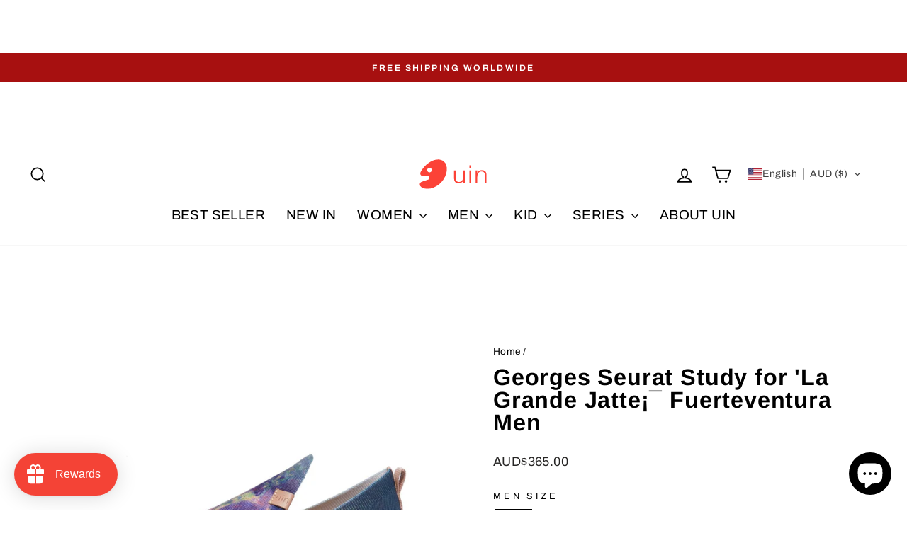

--- FILE ---
content_type: text/html; charset=utf-8
request_url: https://www.uinfootwear.com.au/products/m1550193
body_size: 61498
content:
<!doctype html>
<html class="no-js" lang="en" dir="ltr">
<head>
  <meta charset="utf-8">
  <meta http-equiv="X-UA-Compatible" content="IE=edge,chrome=1">
  <meta name="viewport" content="width=device-width,initial-scale=1">
  <meta name="theme-color" content="#e5371b">
  <link rel="canonical" href="https://www.uinfootwear.com.au/products/m1550193">
  <link rel="preconnect" href="https://cdn.shopify.com" crossorigin>
  <link rel="preconnect" href="https://fonts.shopifycdn.com" crossorigin>
  <link rel="dns-prefetch" href="https://productreviews.shopifycdn.com">
  <link rel="dns-prefetch" href="https://ajax.googleapis.com">
  <link rel="dns-prefetch" href="https://maps.googleapis.com">
  <link rel="dns-prefetch" href="https://maps.gstatic.com"><link rel="shortcut icon" href="//www.uinfootwear.com.au/cdn/shop/files/uin_logo_2_54d743fc-cc9e-4fe8-a2d7-5d722e11c05d_32x32.png?v=1754900096" type="image/png" /><title>Georges Seurat Study for &#39;La Grande Jatte¡¯ Fuerteventura Men
&ndash; AU UIN Footwear
</title>
<meta name="description" content="Seamless Knitted Upper Provides ultimate step in comfort and plush breathable sock-like fit. Unique Colloar Design Lengthened perimeter of the shoe collars makes it easier to put on and take off. Bionic Foot-shaped Design Loose toe-box brings incredible barefoot experience. One-piece Painted Stand out from the crowd on"><meta property="og:site_name" content="AU UIN Footwear">
  <meta property="og:url" content="https://www.uinfootwear.com.au/products/m1550193">
  <meta property="og:title" content="Georges Seurat Study for &#39;La Grande Jatte¡¯ Fuerteventura Men">
  <meta property="og:type" content="product">
  <meta property="og:description" content="Seamless Knitted Upper Provides ultimate step in comfort and plush breathable sock-like fit. Unique Colloar Design Lengthened perimeter of the shoe collars makes it easier to put on and take off. Bionic Foot-shaped Design Loose toe-box brings incredible barefoot experience. One-piece Painted Stand out from the crowd on"><meta property="og:image" content="http://www.uinfootwear.com.au/cdn/shop/products/uinfootwear-men-georges-seurat-study-for-la-grande-jatte-fuerteventura-men-canvas-loafers-29810931531889.jpg?v=1746787059">
    <meta property="og:image:secure_url" content="https://www.uinfootwear.com.au/cdn/shop/products/uinfootwear-men-georges-seurat-study-for-la-grande-jatte-fuerteventura-men-canvas-loafers-29810931531889.jpg?v=1746787059">
    <meta property="og:image:width" content="1700">
    <meta property="og:image:height" content="1700"><meta name="twitter:site" content="@">
  <meta name="twitter:card" content="summary_large_image">
  <meta name="twitter:title" content="Georges Seurat Study for 'La Grande Jatte¡¯ Fuerteventura Men">
  <meta name="twitter:description" content="Seamless Knitted Upper Provides ultimate step in comfort and plush breathable sock-like fit. Unique Colloar Design Lengthened perimeter of the shoe collars makes it easier to put on and take off. Bionic Foot-shaped Design Loose toe-box brings incredible barefoot experience. One-piece Painted Stand out from the crowd on">
<style data-shopify>@font-face {
  font-family: Arimo;
  font-weight: 700;
  font-style: normal;
  font-display: swap;
  src: url("//www.uinfootwear.com.au/cdn/fonts/arimo/arimo_n7.1d2d0638e6a1228d86beb0e10006e3280ccb2d04.woff2") format("woff2"),
       url("//www.uinfootwear.com.au/cdn/fonts/arimo/arimo_n7.f4b9139e8eac4a17b38b8707044c20f54c3be479.woff") format("woff");
}

  @font-face {
  font-family: Archivo;
  font-weight: 400;
  font-style: normal;
  font-display: swap;
  src: url("//www.uinfootwear.com.au/cdn/fonts/archivo/archivo_n4.dc8d917cc69af0a65ae04d01fd8eeab28a3573c9.woff2") format("woff2"),
       url("//www.uinfootwear.com.au/cdn/fonts/archivo/archivo_n4.bd6b9c34fdb81d7646836be8065ce3c80a2cc984.woff") format("woff");
}


  @font-face {
  font-family: Archivo;
  font-weight: 600;
  font-style: normal;
  font-display: swap;
  src: url("//www.uinfootwear.com.au/cdn/fonts/archivo/archivo_n6.06ce7cb3e84f9557d04c35761e39e39ea101fb19.woff2") format("woff2"),
       url("//www.uinfootwear.com.au/cdn/fonts/archivo/archivo_n6.5dd16bc207dfc6d25ca8472d89387d828f610453.woff") format("woff");
}

  @font-face {
  font-family: Archivo;
  font-weight: 400;
  font-style: italic;
  font-display: swap;
  src: url("//www.uinfootwear.com.au/cdn/fonts/archivo/archivo_i4.37d8c4e02dc4f8e8b559f47082eb24a5c48c2908.woff2") format("woff2"),
       url("//www.uinfootwear.com.au/cdn/fonts/archivo/archivo_i4.839d35d75c605237591e73815270f86ab696602c.woff") format("woff");
}

  @font-face {
  font-family: Archivo;
  font-weight: 600;
  font-style: italic;
  font-display: swap;
  src: url("//www.uinfootwear.com.au/cdn/fonts/archivo/archivo_i6.0bb24d252a74d8be5c11aebd8e0623d0e78d962e.woff2") format("woff2"),
       url("//www.uinfootwear.com.au/cdn/fonts/archivo/archivo_i6.fbf64fc840abbe90ebdedde597401d7b3b9f31ef.woff") format("woff");
}

</style><link href="//www.uinfootwear.com.au/cdn/shop/t/16/assets/theme.css?v=99244829213628561281764647346" rel="stylesheet" type="text/css" media="all" />
<style data-shopify>:root {
    --typeHeaderPrimary: Arimo;
    --typeHeaderFallback: sans-serif;
    --typeHeaderSize: 38px;
    --typeHeaderWeight: 700;
    --typeHeaderLineHeight: 1;
    --typeHeaderSpacing: 0.025em;

    --typeBasePrimary:Archivo;
    --typeBaseFallback:sans-serif;
    --typeBaseSize: 16px;
    --typeBaseWeight: 400;
    --typeBaseSpacing: 0.025em;
    --typeBaseLineHeight: 1.6;
    --typeBaselineHeightMinus01: 1.5;

    --typeCollectionTitle: 24px;

    --iconWeight: 4px;
    --iconLinecaps: miter;

    
        --buttonRadius: 0;
    

    --colorGridOverlayOpacity: 0.1;
    }

    .placeholder-content {
    background-image: linear-gradient(100deg, #ffffff 40%, #f7f7f7 63%, #ffffff 79%);
    }</style><script>
    document.documentElement.className = document.documentElement.className.replace('no-js', 'js');

    window.theme = window.theme || {};
    theme.routes = {
      home: "/",
      cart: "/cart.js",
      cartPage: "/cart",
      cartAdd: "/cart/add.js",
      cartChange: "/cart/change.js",
      search: "/search",
      predictiveSearch: "/search/suggest"
    };
    theme.strings = {
      soldOut: "Sold Out",
      unavailable: "Unavailable",
      inStockLabel: "In stock, ready to ship",
      oneStockLabel: "Low stock - [count] item left",
      otherStockLabel: "Low stock - [count] items left",
      willNotShipUntil: "Ready to ship [date]",
      willBeInStockAfter: "Back in stock [date]",
      waitingForStock: "Backordered, shipping soon",
      savePrice: "Save [saved_amount]",
      cartEmpty: "Your cart is currently empty.",
      cartTermsConfirmation: "You must agree with the terms and conditions of sales to check out",
      searchCollections: "Collections",
      searchPages: "Pages",
      searchArticles: "Articles",
      productFrom: "from ",
      maxQuantity: "You can only have [quantity] of [title] in your cart."
    };
    theme.settings = {
      cartType: "drawer",
      isCustomerTemplate: false,
      moneyFormat: "\u003cspan class=glc-money\u003eAUD${{amount}}\u003c\/span\u003e",
      saveType: "percent",
      productImageSize: "natural",
      productImageCover: false,
      predictiveSearch: true,
      predictiveSearchType: null,
      predictiveSearchVendor: false,
      predictiveSearchPrice: true,
      quickView: true,
      themeName: 'Impulse',
      themeVersion: "7.5.1"
    };
  </script>

  <script>window.performance && window.performance.mark && window.performance.mark('shopify.content_for_header.start');</script><meta name="google-site-verification" content="IHK1a-_LiHx4M7SWDxC-lgn6JAIKdcXWm2Bdz93hs5c">
<meta id="shopify-digital-wallet" name="shopify-digital-wallet" content="/35629727789/digital_wallets/dialog">
<meta name="shopify-checkout-api-token" content="bd49caec9d379b2653ef3a28ab236567">
<meta id="in-context-paypal-metadata" data-shop-id="35629727789" data-venmo-supported="false" data-environment="production" data-locale="en_US" data-paypal-v4="true" data-currency="AUD">
<link rel="alternate" hreflang="x-default" href="https://www.uinfootwear.com.au/products/m1550193">
<link rel="alternate" hreflang="en-CN" href="https://www.uinfootwear.com.au/en-cn/products/m1550193">
<link rel="alternate" hreflang="pt-CN" href="https://www.uinfootwear.com.au/pt-cn/products/m1550193">
<link rel="alternate" hreflang="mi-CN" href="https://www.uinfootwear.com.au/mi-cn/products/m1550193">
<link rel="alternate" hreflang="es-CN" href="https://www.uinfootwear.com.au/es-cn/products/m1550193">
<link rel="alternate" hreflang="en-AU" href="https://www.uinfootwear.com.au/products/m1550193">
<link rel="alternate" hreflang="pt-AU" href="https://www.uinfootwear.com.au/pt/products/m1550193">
<link rel="alternate" hreflang="mi-AU" href="https://www.uinfootwear.com.au/mi/products/m1550193">
<link rel="alternate" hreflang="es-AU" href="https://www.uinfootwear.com.au/es/products/m1550193">
<link rel="alternate" type="application/json+oembed" href="https://www.uinfootwear.com.au/products/m1550193.oembed">
<script async="async" src="/checkouts/internal/preloads.js?locale=en-AU"></script>
<script id="shopify-features" type="application/json">{"accessToken":"bd49caec9d379b2653ef3a28ab236567","betas":["rich-media-storefront-analytics"],"domain":"www.uinfootwear.com.au","predictiveSearch":true,"shopId":35629727789,"locale":"en"}</script>
<script>var Shopify = Shopify || {};
Shopify.shop = "au-uin-footwear.myshopify.com";
Shopify.locale = "en";
Shopify.currency = {"active":"AUD","rate":"1.0"};
Shopify.country = "AU";
Shopify.theme = {"name":"Updated copy of Impulse","id":134862471213,"schema_name":"Impulse","schema_version":"7.5.1","theme_store_id":857,"role":"main"};
Shopify.theme.handle = "null";
Shopify.theme.style = {"id":null,"handle":null};
Shopify.cdnHost = "www.uinfootwear.com.au/cdn";
Shopify.routes = Shopify.routes || {};
Shopify.routes.root = "/";</script>
<script type="module">!function(o){(o.Shopify=o.Shopify||{}).modules=!0}(window);</script>
<script>!function(o){function n(){var o=[];function n(){o.push(Array.prototype.slice.apply(arguments))}return n.q=o,n}var t=o.Shopify=o.Shopify||{};t.loadFeatures=n(),t.autoloadFeatures=n()}(window);</script>
<script id="shop-js-analytics" type="application/json">{"pageType":"product"}</script>
<script defer="defer" async type="module" src="//www.uinfootwear.com.au/cdn/shopifycloud/shop-js/modules/v2/client.init-shop-cart-sync_BN7fPSNr.en.esm.js"></script>
<script defer="defer" async type="module" src="//www.uinfootwear.com.au/cdn/shopifycloud/shop-js/modules/v2/chunk.common_Cbph3Kss.esm.js"></script>
<script defer="defer" async type="module" src="//www.uinfootwear.com.au/cdn/shopifycloud/shop-js/modules/v2/chunk.modal_DKumMAJ1.esm.js"></script>
<script type="module">
  await import("//www.uinfootwear.com.au/cdn/shopifycloud/shop-js/modules/v2/client.init-shop-cart-sync_BN7fPSNr.en.esm.js");
await import("//www.uinfootwear.com.au/cdn/shopifycloud/shop-js/modules/v2/chunk.common_Cbph3Kss.esm.js");
await import("//www.uinfootwear.com.au/cdn/shopifycloud/shop-js/modules/v2/chunk.modal_DKumMAJ1.esm.js");

  window.Shopify.SignInWithShop?.initShopCartSync?.({"fedCMEnabled":true,"windoidEnabled":true});

</script>
<script>(function() {
  var isLoaded = false;
  function asyncLoad() {
    if (isLoaded) return;
    isLoaded = true;
    var urls = ["https:\/\/cdn.shopify.com\/s\/files\/1\/0356\/2972\/7789\/t\/13\/assets\/loy_35629727789.js?v=1647398308\u0026shop=au-uin-footwear.myshopify.com","https:\/\/dkov91l6wait7.cloudfront.net\/almighty.js?shop=au-uin-footwear.myshopify.com","https:\/\/d39va5bdt61idd.cloudfront.net\/carttrack.js?id=2830\u0026shop=au-uin-footwear.myshopify.com","https:\/\/d39va5bdt61idd.cloudfront.net\/cartAnimate.js?id=mfeuby1k\u0026shop=au-uin-footwear.myshopify.com"];
    for (var i = 0; i < urls.length; i++) {
      var s = document.createElement('script');
      s.type = 'text/javascript';
      s.async = true;
      s.src = urls[i];
      var x = document.getElementsByTagName('script')[0];
      x.parentNode.insertBefore(s, x);
    }
  };
  if(window.attachEvent) {
    window.attachEvent('onload', asyncLoad);
  } else {
    window.addEventListener('load', asyncLoad, false);
  }
})();</script>
<script id="__st">var __st={"a":35629727789,"offset":39600,"reqid":"a10e90e6-c407-42ae-8623-fa407a240a37-1769964890","pageurl":"www.uinfootwear.com.au\/products\/m1550193","u":"d6f8795bdb18","p":"product","rtyp":"product","rid":7003831042093};</script>
<script>window.ShopifyPaypalV4VisibilityTracking = true;</script>
<script id="captcha-bootstrap">!function(){'use strict';const t='contact',e='account',n='new_comment',o=[[t,t],['blogs',n],['comments',n],[t,'customer']],c=[[e,'customer_login'],[e,'guest_login'],[e,'recover_customer_password'],[e,'create_customer']],r=t=>t.map((([t,e])=>`form[action*='/${t}']:not([data-nocaptcha='true']) input[name='form_type'][value='${e}']`)).join(','),a=t=>()=>t?[...document.querySelectorAll(t)].map((t=>t.form)):[];function s(){const t=[...o],e=r(t);return a(e)}const i='password',u='form_key',d=['recaptcha-v3-token','g-recaptcha-response','h-captcha-response',i],f=()=>{try{return window.sessionStorage}catch{return}},m='__shopify_v',_=t=>t.elements[u];function p(t,e,n=!1){try{const o=window.sessionStorage,c=JSON.parse(o.getItem(e)),{data:r}=function(t){const{data:e,action:n}=t;return t[m]||n?{data:e,action:n}:{data:t,action:n}}(c);for(const[e,n]of Object.entries(r))t.elements[e]&&(t.elements[e].value=n);n&&o.removeItem(e)}catch(o){console.error('form repopulation failed',{error:o})}}const l='form_type',E='cptcha';function T(t){t.dataset[E]=!0}const w=window,h=w.document,L='Shopify',v='ce_forms',y='captcha';let A=!1;((t,e)=>{const n=(g='f06e6c50-85a8-45c8-87d0-21a2b65856fe',I='https://cdn.shopify.com/shopifycloud/storefront-forms-hcaptcha/ce_storefront_forms_captcha_hcaptcha.v1.5.2.iife.js',D={infoText:'Protected by hCaptcha',privacyText:'Privacy',termsText:'Terms'},(t,e,n)=>{const o=w[L][v],c=o.bindForm;if(c)return c(t,g,e,D).then(n);var r;o.q.push([[t,g,e,D],n]),r=I,A||(h.body.append(Object.assign(h.createElement('script'),{id:'captcha-provider',async:!0,src:r})),A=!0)});var g,I,D;w[L]=w[L]||{},w[L][v]=w[L][v]||{},w[L][v].q=[],w[L][y]=w[L][y]||{},w[L][y].protect=function(t,e){n(t,void 0,e),T(t)},Object.freeze(w[L][y]),function(t,e,n,w,h,L){const[v,y,A,g]=function(t,e,n){const i=e?o:[],u=t?c:[],d=[...i,...u],f=r(d),m=r(i),_=r(d.filter((([t,e])=>n.includes(e))));return[a(f),a(m),a(_),s()]}(w,h,L),I=t=>{const e=t.target;return e instanceof HTMLFormElement?e:e&&e.form},D=t=>v().includes(t);t.addEventListener('submit',(t=>{const e=I(t);if(!e)return;const n=D(e)&&!e.dataset.hcaptchaBound&&!e.dataset.recaptchaBound,o=_(e),c=g().includes(e)&&(!o||!o.value);(n||c)&&t.preventDefault(),c&&!n&&(function(t){try{if(!f())return;!function(t){const e=f();if(!e)return;const n=_(t);if(!n)return;const o=n.value;o&&e.removeItem(o)}(t);const e=Array.from(Array(32),(()=>Math.random().toString(36)[2])).join('');!function(t,e){_(t)||t.append(Object.assign(document.createElement('input'),{type:'hidden',name:u})),t.elements[u].value=e}(t,e),function(t,e){const n=f();if(!n)return;const o=[...t.querySelectorAll(`input[type='${i}']`)].map((({name:t})=>t)),c=[...d,...o],r={};for(const[a,s]of new FormData(t).entries())c.includes(a)||(r[a]=s);n.setItem(e,JSON.stringify({[m]:1,action:t.action,data:r}))}(t,e)}catch(e){console.error('failed to persist form',e)}}(e),e.submit())}));const S=(t,e)=>{t&&!t.dataset[E]&&(n(t,e.some((e=>e===t))),T(t))};for(const o of['focusin','change'])t.addEventListener(o,(t=>{const e=I(t);D(e)&&S(e,y())}));const B=e.get('form_key'),M=e.get(l),P=B&&M;t.addEventListener('DOMContentLoaded',(()=>{const t=y();if(P)for(const e of t)e.elements[l].value===M&&p(e,B);[...new Set([...A(),...v().filter((t=>'true'===t.dataset.shopifyCaptcha))])].forEach((e=>S(e,t)))}))}(h,new URLSearchParams(w.location.search),n,t,e,['guest_login'])})(!0,!0)}();</script>
<script integrity="sha256-4kQ18oKyAcykRKYeNunJcIwy7WH5gtpwJnB7kiuLZ1E=" data-source-attribution="shopify.loadfeatures" defer="defer" src="//www.uinfootwear.com.au/cdn/shopifycloud/storefront/assets/storefront/load_feature-a0a9edcb.js" crossorigin="anonymous"></script>
<script data-source-attribution="shopify.dynamic_checkout.dynamic.init">var Shopify=Shopify||{};Shopify.PaymentButton=Shopify.PaymentButton||{isStorefrontPortableWallets:!0,init:function(){window.Shopify.PaymentButton.init=function(){};var t=document.createElement("script");t.src="https://www.uinfootwear.com.au/cdn/shopifycloud/portable-wallets/latest/portable-wallets.en.js",t.type="module",document.head.appendChild(t)}};
</script>
<script data-source-attribution="shopify.dynamic_checkout.buyer_consent">
  function portableWalletsHideBuyerConsent(e){var t=document.getElementById("shopify-buyer-consent"),n=document.getElementById("shopify-subscription-policy-button");t&&n&&(t.classList.add("hidden"),t.setAttribute("aria-hidden","true"),n.removeEventListener("click",e))}function portableWalletsShowBuyerConsent(e){var t=document.getElementById("shopify-buyer-consent"),n=document.getElementById("shopify-subscription-policy-button");t&&n&&(t.classList.remove("hidden"),t.removeAttribute("aria-hidden"),n.addEventListener("click",e))}window.Shopify?.PaymentButton&&(window.Shopify.PaymentButton.hideBuyerConsent=portableWalletsHideBuyerConsent,window.Shopify.PaymentButton.showBuyerConsent=portableWalletsShowBuyerConsent);
</script>
<script>
  function portableWalletsCleanup(e){e&&e.src&&console.error("Failed to load portable wallets script "+e.src);var t=document.querySelectorAll("shopify-accelerated-checkout .shopify-payment-button__skeleton, shopify-accelerated-checkout-cart .wallet-cart-button__skeleton"),e=document.getElementById("shopify-buyer-consent");for(let e=0;e<t.length;e++)t[e].remove();e&&e.remove()}function portableWalletsNotLoadedAsModule(e){e instanceof ErrorEvent&&"string"==typeof e.message&&e.message.includes("import.meta")&&"string"==typeof e.filename&&e.filename.includes("portable-wallets")&&(window.removeEventListener("error",portableWalletsNotLoadedAsModule),window.Shopify.PaymentButton.failedToLoad=e,"loading"===document.readyState?document.addEventListener("DOMContentLoaded",window.Shopify.PaymentButton.init):window.Shopify.PaymentButton.init())}window.addEventListener("error",portableWalletsNotLoadedAsModule);
</script>

<script type="module" src="https://www.uinfootwear.com.au/cdn/shopifycloud/portable-wallets/latest/portable-wallets.en.js" onError="portableWalletsCleanup(this)" crossorigin="anonymous"></script>
<script nomodule>
  document.addEventListener("DOMContentLoaded", portableWalletsCleanup);
</script>

<link id="shopify-accelerated-checkout-styles" rel="stylesheet" media="screen" href="https://www.uinfootwear.com.au/cdn/shopifycloud/portable-wallets/latest/accelerated-checkout-backwards-compat.css" crossorigin="anonymous">
<style id="shopify-accelerated-checkout-cart">
        #shopify-buyer-consent {
  margin-top: 1em;
  display: inline-block;
  width: 100%;
}

#shopify-buyer-consent.hidden {
  display: none;
}

#shopify-subscription-policy-button {
  background: none;
  border: none;
  padding: 0;
  text-decoration: underline;
  font-size: inherit;
  cursor: pointer;
}

#shopify-subscription-policy-button::before {
  box-shadow: none;
}

      </style>

<script>window.performance && window.performance.mark && window.performance.mark('shopify.content_for_header.end');</script>

  <script src="//www.uinfootwear.com.au/cdn/shop/t/16/assets/vendor-scripts-v11.js" defer="defer"></script><script src="//www.uinfootwear.com.au/cdn/shop/t/16/assets/theme.js?v=136904160527539270741723802570" defer="defer"></script>
  



<!-- BEGIN app block: shopify://apps/judge-me-reviews/blocks/judgeme_core/61ccd3b1-a9f2-4160-9fe9-4fec8413e5d8 --><!-- Start of Judge.me Core -->






<link rel="dns-prefetch" href="https://cdnwidget.judge.me">
<link rel="dns-prefetch" href="https://cdn.judge.me">
<link rel="dns-prefetch" href="https://cdn1.judge.me">
<link rel="dns-prefetch" href="https://api.judge.me">

<script data-cfasync='false' class='jdgm-settings-script'>window.jdgmSettings={"pagination":5,"disable_web_reviews":false,"badge_no_review_text":"No reviews","badge_n_reviews_text":"{{ n }} review/reviews","hide_badge_preview_if_no_reviews":true,"badge_hide_text":false,"enforce_center_preview_badge":false,"widget_title":"Customer Reviews","widget_open_form_text":"Write a review","widget_close_form_text":"Cancel review","widget_refresh_page_text":"Refresh page","widget_summary_text":"Based on {{ number_of_reviews }} review/reviews","widget_no_review_text":"Be the first to write a review","widget_name_field_text":"Display name","widget_verified_name_field_text":"Verified Name (public)","widget_name_placeholder_text":"Display name","widget_required_field_error_text":"This field is required.","widget_email_field_text":"Email address","widget_verified_email_field_text":"Verified Email (private, can not be edited)","widget_email_placeholder_text":"Your email address","widget_email_field_error_text":"Please enter a valid email address.","widget_rating_field_text":"Rating","widget_review_title_field_text":"Review Title","widget_review_title_placeholder_text":"Give your review a title","widget_review_body_field_text":"Review content","widget_review_body_placeholder_text":"Start writing here...","widget_pictures_field_text":"Picture/Video (optional)","widget_submit_review_text":"Submit Review","widget_submit_verified_review_text":"Submit Verified Review","widget_submit_success_msg_with_auto_publish":"Thank you! Please refresh the page in a few moments to see your review. You can remove or edit your review by logging into \u003ca href='https://judge.me/login' target='_blank' rel='nofollow noopener'\u003eJudge.me\u003c/a\u003e","widget_submit_success_msg_no_auto_publish":"Thank you! Your review will be published as soon as it is approved by the shop admin. You can remove or edit your review by logging into \u003ca href='https://judge.me/login' target='_blank' rel='nofollow noopener'\u003eJudge.me\u003c/a\u003e","widget_show_default_reviews_out_of_total_text":"Showing {{ n_reviews_shown }} out of {{ n_reviews }} reviews.","widget_show_all_link_text":"Show all","widget_show_less_link_text":"Show less","widget_author_said_text":"{{ reviewer_name }} said:","widget_days_text":"{{ n }} days ago","widget_weeks_text":"{{ n }} week/weeks ago","widget_months_text":"{{ n }} month/months ago","widget_years_text":"{{ n }} year/years ago","widget_yesterday_text":"Yesterday","widget_today_text":"Today","widget_replied_text":"\u003e\u003e {{ shop_name }} replied:","widget_read_more_text":"Read more","widget_reviewer_name_as_initial":"","widget_rating_filter_color":"#fbcd0a","widget_rating_filter_see_all_text":"See all reviews","widget_sorting_most_recent_text":"Most Recent","widget_sorting_highest_rating_text":"Highest Rating","widget_sorting_lowest_rating_text":"Lowest Rating","widget_sorting_with_pictures_text":"Only Pictures","widget_sorting_most_helpful_text":"Most Helpful","widget_open_question_form_text":"Ask a question","widget_reviews_subtab_text":"Reviews","widget_questions_subtab_text":"Questions","widget_question_label_text":"Question","widget_answer_label_text":"Answer","widget_question_placeholder_text":"Write your question here","widget_submit_question_text":"Submit Question","widget_question_submit_success_text":"Thank you for your question! We will notify you once it gets answered.","verified_badge_text":"Verified","verified_badge_bg_color":"","verified_badge_text_color":"","verified_badge_placement":"left-of-reviewer-name","widget_review_max_height":"","widget_hide_border":false,"widget_social_share":false,"widget_thumb":false,"widget_review_location_show":false,"widget_location_format":"","all_reviews_include_out_of_store_products":true,"all_reviews_out_of_store_text":"(out of store)","all_reviews_pagination":100,"all_reviews_product_name_prefix_text":"about","enable_review_pictures":true,"enable_question_anwser":false,"widget_theme":"default","review_date_format":"mm/dd/yyyy","default_sort_method":"most-recent","widget_product_reviews_subtab_text":"Product Reviews","widget_shop_reviews_subtab_text":"Shop Reviews","widget_other_products_reviews_text":"Reviews for other products","widget_store_reviews_subtab_text":"Store reviews","widget_no_store_reviews_text":"This store hasn't received any reviews yet","widget_web_restriction_product_reviews_text":"This product hasn't received any reviews yet","widget_no_items_text":"No items found","widget_show_more_text":"Show more","widget_write_a_store_review_text":"Write a Store Review","widget_other_languages_heading":"Reviews in Other Languages","widget_translate_review_text":"Translate review to {{ language }}","widget_translating_review_text":"Translating...","widget_show_original_translation_text":"Show original ({{ language }})","widget_translate_review_failed_text":"Review couldn't be translated.","widget_translate_review_retry_text":"Retry","widget_translate_review_try_again_later_text":"Try again later","show_product_url_for_grouped_product":false,"widget_sorting_pictures_first_text":"Pictures First","show_pictures_on_all_rev_page_mobile":false,"show_pictures_on_all_rev_page_desktop":false,"floating_tab_hide_mobile_install_preference":false,"floating_tab_button_name":"★ Reviews","floating_tab_title":"Let customers speak for us","floating_tab_button_color":"","floating_tab_button_background_color":"","floating_tab_url":"","floating_tab_url_enabled":false,"floating_tab_tab_style":"text","all_reviews_text_badge_text":"Customers rate us {{ shop.metafields.judgeme.all_reviews_rating | round: 1 }}/5 based on {{ shop.metafields.judgeme.all_reviews_count }} reviews.","all_reviews_text_badge_text_branded_style":"{{ shop.metafields.judgeme.all_reviews_rating | round: 1 }} out of 5 stars based on {{ shop.metafields.judgeme.all_reviews_count }} reviews","is_all_reviews_text_badge_a_link":false,"show_stars_for_all_reviews_text_badge":false,"all_reviews_text_badge_url":"","all_reviews_text_style":"branded","all_reviews_text_color_style":"judgeme_brand_color","all_reviews_text_color":"#108474","all_reviews_text_show_jm_brand":true,"featured_carousel_show_header":true,"featured_carousel_title":"Let customers speak for us","testimonials_carousel_title":"Customers are saying","videos_carousel_title":"Real customer stories","cards_carousel_title":"Customers are saying","featured_carousel_count_text":"from {{ n }} reviews","featured_carousel_add_link_to_all_reviews_page":false,"featured_carousel_url":"","featured_carousel_show_images":true,"featured_carousel_autoslide_interval":5,"featured_carousel_arrows_on_the_sides":false,"featured_carousel_height":250,"featured_carousel_width":80,"featured_carousel_image_size":0,"featured_carousel_image_height":250,"featured_carousel_arrow_color":"#eeeeee","verified_count_badge_style":"branded","verified_count_badge_orientation":"horizontal","verified_count_badge_color_style":"judgeme_brand_color","verified_count_badge_color":"#108474","is_verified_count_badge_a_link":false,"verified_count_badge_url":"","verified_count_badge_show_jm_brand":true,"widget_rating_preset_default":5,"widget_first_sub_tab":"product-reviews","widget_show_histogram":true,"widget_histogram_use_custom_color":false,"widget_pagination_use_custom_color":false,"widget_star_use_custom_color":false,"widget_verified_badge_use_custom_color":false,"widget_write_review_use_custom_color":false,"picture_reminder_submit_button":"Upload Pictures","enable_review_videos":false,"mute_video_by_default":false,"widget_sorting_videos_first_text":"Videos First","widget_review_pending_text":"Pending","featured_carousel_items_for_large_screen":3,"social_share_options_order":"Facebook,Twitter","remove_microdata_snippet":true,"disable_json_ld":false,"enable_json_ld_products":false,"preview_badge_show_question_text":false,"preview_badge_no_question_text":"No questions","preview_badge_n_question_text":"{{ number_of_questions }} question/questions","qa_badge_show_icon":false,"qa_badge_position":"same-row","remove_judgeme_branding":false,"widget_add_search_bar":false,"widget_search_bar_placeholder":"Search","widget_sorting_verified_only_text":"Verified only","featured_carousel_theme":"default","featured_carousel_show_rating":true,"featured_carousel_show_title":true,"featured_carousel_show_body":true,"featured_carousel_show_date":false,"featured_carousel_show_reviewer":true,"featured_carousel_show_product":false,"featured_carousel_header_background_color":"#108474","featured_carousel_header_text_color":"#ffffff","featured_carousel_name_product_separator":"reviewed","featured_carousel_full_star_background":"#108474","featured_carousel_empty_star_background":"#dadada","featured_carousel_vertical_theme_background":"#f9fafb","featured_carousel_verified_badge_enable":true,"featured_carousel_verified_badge_color":"#108474","featured_carousel_border_style":"round","featured_carousel_review_line_length_limit":3,"featured_carousel_more_reviews_button_text":"Read more reviews","featured_carousel_view_product_button_text":"View product","all_reviews_page_load_reviews_on":"scroll","all_reviews_page_load_more_text":"Load More Reviews","disable_fb_tab_reviews":false,"enable_ajax_cdn_cache":false,"widget_advanced_speed_features":5,"widget_public_name_text":"displayed publicly like","default_reviewer_name":"John Smith","default_reviewer_name_has_non_latin":true,"widget_reviewer_anonymous":"Anonymous","medals_widget_title":"Judge.me Review Medals","medals_widget_background_color":"#f9fafb","medals_widget_position":"footer_all_pages","medals_widget_border_color":"#f9fafb","medals_widget_verified_text_position":"left","medals_widget_use_monochromatic_version":false,"medals_widget_elements_color":"#108474","show_reviewer_avatar":true,"widget_invalid_yt_video_url_error_text":"Not a YouTube video URL","widget_max_length_field_error_text":"Please enter no more than {0} characters.","widget_show_country_flag":false,"widget_show_collected_via_shop_app":true,"widget_verified_by_shop_badge_style":"light","widget_verified_by_shop_text":"Verified by Shop","widget_show_photo_gallery":true,"widget_load_with_code_splitting":true,"widget_ugc_install_preference":false,"widget_ugc_title":"Made by us, Shared by you","widget_ugc_subtitle":"Tag us to see your picture featured in our page","widget_ugc_arrows_color":"#ffffff","widget_ugc_primary_button_text":"Buy Now","widget_ugc_primary_button_background_color":"#108474","widget_ugc_primary_button_text_color":"#ffffff","widget_ugc_primary_button_border_width":"0","widget_ugc_primary_button_border_style":"none","widget_ugc_primary_button_border_color":"#108474","widget_ugc_primary_button_border_radius":"25","widget_ugc_secondary_button_text":"Load More","widget_ugc_secondary_button_background_color":"#ffffff","widget_ugc_secondary_button_text_color":"#108474","widget_ugc_secondary_button_border_width":"2","widget_ugc_secondary_button_border_style":"solid","widget_ugc_secondary_button_border_color":"#108474","widget_ugc_secondary_button_border_radius":"25","widget_ugc_reviews_button_text":"View Reviews","widget_ugc_reviews_button_background_color":"#ffffff","widget_ugc_reviews_button_text_color":"#108474","widget_ugc_reviews_button_border_width":"2","widget_ugc_reviews_button_border_style":"solid","widget_ugc_reviews_button_border_color":"#108474","widget_ugc_reviews_button_border_radius":"25","widget_ugc_reviews_button_link_to":"judgeme-reviews-page","widget_ugc_show_post_date":true,"widget_ugc_max_width":"800","widget_rating_metafield_value_type":true,"widget_primary_color":"#108474","widget_enable_secondary_color":false,"widget_secondary_color":"#edf5f5","widget_summary_average_rating_text":"{{ average_rating }} out of 5","widget_media_grid_title":"Customer photos \u0026 videos","widget_media_grid_see_more_text":"See more","widget_round_style":false,"widget_show_product_medals":true,"widget_verified_by_judgeme_text":"Verified by Judge.me","widget_show_store_medals":true,"widget_verified_by_judgeme_text_in_store_medals":"Verified by Judge.me","widget_media_field_exceed_quantity_message":"Sorry, we can only accept {{ max_media }} for one review.","widget_media_field_exceed_limit_message":"{{ file_name }} is too large, please select a {{ media_type }} less than {{ size_limit }}MB.","widget_review_submitted_text":"Review Submitted!","widget_question_submitted_text":"Question Submitted!","widget_close_form_text_question":"Cancel","widget_write_your_answer_here_text":"Write your answer here","widget_enabled_branded_link":true,"widget_show_collected_by_judgeme":true,"widget_reviewer_name_color":"","widget_write_review_text_color":"","widget_write_review_bg_color":"","widget_collected_by_judgeme_text":"collected by Judge.me","widget_pagination_type":"standard","widget_load_more_text":"Load More","widget_load_more_color":"#108474","widget_full_review_text":"Full Review","widget_read_more_reviews_text":"Read More Reviews","widget_read_questions_text":"Read Questions","widget_questions_and_answers_text":"Questions \u0026 Answers","widget_verified_by_text":"Verified by","widget_verified_text":"Verified","widget_number_of_reviews_text":"{{ number_of_reviews }} reviews","widget_back_button_text":"Back","widget_next_button_text":"Next","widget_custom_forms_filter_button":"Filters","custom_forms_style":"horizontal","widget_show_review_information":false,"how_reviews_are_collected":"How reviews are collected?","widget_show_review_keywords":false,"widget_gdpr_statement":"How we use your data: We'll only contact you about the review you left, and only if necessary. By submitting your review, you agree to Judge.me's \u003ca href='https://judge.me/terms' target='_blank' rel='nofollow noopener'\u003eterms\u003c/a\u003e, \u003ca href='https://judge.me/privacy' target='_blank' rel='nofollow noopener'\u003eprivacy\u003c/a\u003e and \u003ca href='https://judge.me/content-policy' target='_blank' rel='nofollow noopener'\u003econtent\u003c/a\u003e policies.","widget_multilingual_sorting_enabled":false,"widget_translate_review_content_enabled":false,"widget_translate_review_content_method":"manual","popup_widget_review_selection":"automatically_with_pictures","popup_widget_round_border_style":true,"popup_widget_show_title":true,"popup_widget_show_body":true,"popup_widget_show_reviewer":false,"popup_widget_show_product":true,"popup_widget_show_pictures":true,"popup_widget_use_review_picture":true,"popup_widget_show_on_home_page":true,"popup_widget_show_on_product_page":true,"popup_widget_show_on_collection_page":true,"popup_widget_show_on_cart_page":true,"popup_widget_position":"bottom_left","popup_widget_first_review_delay":5,"popup_widget_duration":5,"popup_widget_interval":5,"popup_widget_review_count":5,"popup_widget_hide_on_mobile":true,"review_snippet_widget_round_border_style":true,"review_snippet_widget_card_color":"#FFFFFF","review_snippet_widget_slider_arrows_background_color":"#FFFFFF","review_snippet_widget_slider_arrows_color":"#000000","review_snippet_widget_star_color":"#108474","show_product_variant":false,"all_reviews_product_variant_label_text":"Variant: ","widget_show_verified_branding":true,"widget_ai_summary_title":"Customers say","widget_ai_summary_disclaimer":"AI-powered review summary based on recent customer reviews","widget_show_ai_summary":false,"widget_show_ai_summary_bg":false,"widget_show_review_title_input":true,"redirect_reviewers_invited_via_email":"external_form","request_store_review_after_product_review":false,"request_review_other_products_in_order":false,"review_form_color_scheme":"default","review_form_corner_style":"square","review_form_star_color":{},"review_form_text_color":"#333333","review_form_background_color":"#ffffff","review_form_field_background_color":"#fafafa","review_form_button_color":{},"review_form_button_text_color":"#ffffff","review_form_modal_overlay_color":"#000000","review_content_screen_title_text":"How would you rate this product?","review_content_introduction_text":"We would love it if you would share a bit about your experience.","store_review_form_title_text":"How would you rate this store?","store_review_form_introduction_text":"We would love it if you would share a bit about your experience.","show_review_guidance_text":true,"one_star_review_guidance_text":"Poor","five_star_review_guidance_text":"Great","customer_information_screen_title_text":"About you","customer_information_introduction_text":"Please tell us more about you.","custom_questions_screen_title_text":"Your experience in more detail","custom_questions_introduction_text":"Here are a few questions to help us understand more about your experience.","review_submitted_screen_title_text":"Thanks for your review!","review_submitted_screen_thank_you_text":"We are processing it and it will appear on the store soon.","review_submitted_screen_email_verification_text":"Please confirm your email by clicking the link we just sent you. This helps us keep reviews authentic.","review_submitted_request_store_review_text":"Would you like to share your experience of shopping with us?","review_submitted_review_other_products_text":"Would you like to review these products?","store_review_screen_title_text":"Would you like to share your experience of shopping with us?","store_review_introduction_text":"We value your feedback and use it to improve. Please share any thoughts or suggestions you have.","reviewer_media_screen_title_picture_text":"Share a picture","reviewer_media_introduction_picture_text":"Upload a photo to support your review.","reviewer_media_screen_title_video_text":"Share a video","reviewer_media_introduction_video_text":"Upload a video to support your review.","reviewer_media_screen_title_picture_or_video_text":"Share a picture or video","reviewer_media_introduction_picture_or_video_text":"Upload a photo or video to support your review.","reviewer_media_youtube_url_text":"Paste your Youtube URL here","advanced_settings_next_step_button_text":"Next","advanced_settings_close_review_button_text":"Close","modal_write_review_flow":false,"write_review_flow_required_text":"Required","write_review_flow_privacy_message_text":"We respect your privacy.","write_review_flow_anonymous_text":"Post review as anonymous","write_review_flow_visibility_text":"This won't be visible to other customers.","write_review_flow_multiple_selection_help_text":"Select as many as you like","write_review_flow_single_selection_help_text":"Select one option","write_review_flow_required_field_error_text":"This field is required","write_review_flow_invalid_email_error_text":"Please enter a valid email address","write_review_flow_max_length_error_text":"Max. {{ max_length }} characters.","write_review_flow_media_upload_text":"\u003cb\u003eClick to upload\u003c/b\u003e or drag and drop","write_review_flow_gdpr_statement":"We'll only contact you about your review if necessary. By submitting your review, you agree to our \u003ca href='https://judge.me/terms' target='_blank' rel='nofollow noopener'\u003eterms and conditions\u003c/a\u003e and \u003ca href='https://judge.me/privacy' target='_blank' rel='nofollow noopener'\u003eprivacy policy\u003c/a\u003e.","rating_only_reviews_enabled":false,"show_negative_reviews_help_screen":false,"new_review_flow_help_screen_rating_threshold":3,"negative_review_resolution_screen_title_text":"Tell us more","negative_review_resolution_text":"Your experience matters to us. If there were issues with your purchase, we're here to help. Feel free to reach out to us, we'd love the opportunity to make things right.","negative_review_resolution_button_text":"Contact us","negative_review_resolution_proceed_with_review_text":"Leave a review","negative_review_resolution_subject":"Issue with purchase from {{ shop_name }}.{{ order_name }}","preview_badge_collection_page_install_status":false,"widget_review_custom_css":"","preview_badge_custom_css":"","preview_badge_stars_count":"5-stars","featured_carousel_custom_css":"","floating_tab_custom_css":"","all_reviews_widget_custom_css":"","medals_widget_custom_css":"","verified_badge_custom_css":"","all_reviews_text_custom_css":"","transparency_badges_collected_via_store_invite":false,"transparency_badges_from_another_provider":false,"transparency_badges_collected_from_store_visitor":false,"transparency_badges_collected_by_verified_review_provider":false,"transparency_badges_earned_reward":false,"transparency_badges_collected_via_store_invite_text":"Review collected via store invitation","transparency_badges_from_another_provider_text":"Review collected from another provider","transparency_badges_collected_from_store_visitor_text":"Review collected from a store visitor","transparency_badges_written_in_google_text":"Review written in Google","transparency_badges_written_in_etsy_text":"Review written in Etsy","transparency_badges_written_in_shop_app_text":"Review written in Shop App","transparency_badges_earned_reward_text":"Review earned a reward for future purchase","product_review_widget_per_page":10,"widget_store_review_label_text":"Review about the store","checkout_comment_extension_title_on_product_page":"Customer Comments","checkout_comment_extension_num_latest_comment_show":5,"checkout_comment_extension_format":"name_and_timestamp","checkout_comment_customer_name":"last_initial","checkout_comment_comment_notification":true,"preview_badge_collection_page_install_preference":false,"preview_badge_home_page_install_preference":false,"preview_badge_product_page_install_preference":false,"review_widget_install_preference":"","review_carousel_install_preference":false,"floating_reviews_tab_install_preference":"none","verified_reviews_count_badge_install_preference":false,"all_reviews_text_install_preference":false,"review_widget_best_location":false,"judgeme_medals_install_preference":false,"review_widget_revamp_enabled":false,"review_widget_qna_enabled":false,"review_widget_header_theme":"minimal","review_widget_widget_title_enabled":true,"review_widget_header_text_size":"medium","review_widget_header_text_weight":"regular","review_widget_average_rating_style":"compact","review_widget_bar_chart_enabled":true,"review_widget_bar_chart_type":"numbers","review_widget_bar_chart_style":"standard","review_widget_expanded_media_gallery_enabled":false,"review_widget_reviews_section_theme":"standard","review_widget_image_style":"thumbnails","review_widget_review_image_ratio":"square","review_widget_stars_size":"medium","review_widget_verified_badge":"standard_text","review_widget_review_title_text_size":"medium","review_widget_review_text_size":"medium","review_widget_review_text_length":"medium","review_widget_number_of_columns_desktop":3,"review_widget_carousel_transition_speed":5,"review_widget_custom_questions_answers_display":"always","review_widget_button_text_color":"#FFFFFF","review_widget_text_color":"#000000","review_widget_lighter_text_color":"#7B7B7B","review_widget_corner_styling":"soft","review_widget_review_word_singular":"review","review_widget_review_word_plural":"reviews","review_widget_voting_label":"Helpful?","review_widget_shop_reply_label":"Reply from {{ shop_name }}:","review_widget_filters_title":"Filters","qna_widget_question_word_singular":"Question","qna_widget_question_word_plural":"Questions","qna_widget_answer_reply_label":"Answer from {{ answerer_name }}:","qna_content_screen_title_text":"Ask a question about this product","qna_widget_question_required_field_error_text":"Please enter your question.","qna_widget_flow_gdpr_statement":"We'll only contact you about your question if necessary. By submitting your question, you agree to our \u003ca href='https://judge.me/terms' target='_blank' rel='nofollow noopener'\u003eterms and conditions\u003c/a\u003e and \u003ca href='https://judge.me/privacy' target='_blank' rel='nofollow noopener'\u003eprivacy policy\u003c/a\u003e.","qna_widget_question_submitted_text":"Thanks for your question!","qna_widget_close_form_text_question":"Close","qna_widget_question_submit_success_text":"We’ll notify you by email when your question is answered.","all_reviews_widget_v2025_enabled":false,"all_reviews_widget_v2025_header_theme":"default","all_reviews_widget_v2025_widget_title_enabled":true,"all_reviews_widget_v2025_header_text_size":"medium","all_reviews_widget_v2025_header_text_weight":"regular","all_reviews_widget_v2025_average_rating_style":"compact","all_reviews_widget_v2025_bar_chart_enabled":true,"all_reviews_widget_v2025_bar_chart_type":"numbers","all_reviews_widget_v2025_bar_chart_style":"standard","all_reviews_widget_v2025_expanded_media_gallery_enabled":false,"all_reviews_widget_v2025_show_store_medals":true,"all_reviews_widget_v2025_show_photo_gallery":true,"all_reviews_widget_v2025_show_review_keywords":false,"all_reviews_widget_v2025_show_ai_summary":false,"all_reviews_widget_v2025_show_ai_summary_bg":false,"all_reviews_widget_v2025_add_search_bar":false,"all_reviews_widget_v2025_default_sort_method":"most-recent","all_reviews_widget_v2025_reviews_per_page":10,"all_reviews_widget_v2025_reviews_section_theme":"default","all_reviews_widget_v2025_image_style":"thumbnails","all_reviews_widget_v2025_review_image_ratio":"square","all_reviews_widget_v2025_stars_size":"medium","all_reviews_widget_v2025_verified_badge":"bold_badge","all_reviews_widget_v2025_review_title_text_size":"medium","all_reviews_widget_v2025_review_text_size":"medium","all_reviews_widget_v2025_review_text_length":"medium","all_reviews_widget_v2025_number_of_columns_desktop":3,"all_reviews_widget_v2025_carousel_transition_speed":5,"all_reviews_widget_v2025_custom_questions_answers_display":"always","all_reviews_widget_v2025_show_product_variant":false,"all_reviews_widget_v2025_show_reviewer_avatar":true,"all_reviews_widget_v2025_reviewer_name_as_initial":"","all_reviews_widget_v2025_review_location_show":false,"all_reviews_widget_v2025_location_format":"","all_reviews_widget_v2025_show_country_flag":false,"all_reviews_widget_v2025_verified_by_shop_badge_style":"light","all_reviews_widget_v2025_social_share":false,"all_reviews_widget_v2025_social_share_options_order":"Facebook,Twitter,LinkedIn,Pinterest","all_reviews_widget_v2025_pagination_type":"standard","all_reviews_widget_v2025_button_text_color":"#FFFFFF","all_reviews_widget_v2025_text_color":"#000000","all_reviews_widget_v2025_lighter_text_color":"#7B7B7B","all_reviews_widget_v2025_corner_styling":"soft","all_reviews_widget_v2025_title":"Customer reviews","all_reviews_widget_v2025_ai_summary_title":"Customers say about this store","all_reviews_widget_v2025_no_review_text":"Be the first to write a review","platform":"shopify","branding_url":"https://app.judge.me/reviews","branding_text":"Powered by Judge.me","locale":"en","reply_name":"AU UIN Footwear","widget_version":"3.0","footer":true,"autopublish":true,"review_dates":false,"enable_custom_form":false,"shop_locale":"en","enable_multi_locales_translations":false,"show_review_title_input":true,"review_verification_email_status":"always","can_be_branded":true,"reply_name_text":"AU UIN Footwear"};</script> <style class='jdgm-settings-style'>.jdgm-xx{left:0}:root{--jdgm-primary-color: #108474;--jdgm-secondary-color: rgba(16,132,116,0.1);--jdgm-star-color: #108474;--jdgm-write-review-text-color: white;--jdgm-write-review-bg-color: #108474;--jdgm-paginate-color: #108474;--jdgm-border-radius: 0;--jdgm-reviewer-name-color: #108474}.jdgm-histogram__bar-content{background-color:#108474}.jdgm-rev[data-verified-buyer=true] .jdgm-rev__icon.jdgm-rev__icon:after,.jdgm-rev__buyer-badge.jdgm-rev__buyer-badge{color:white;background-color:#108474}.jdgm-review-widget--small .jdgm-gallery.jdgm-gallery .jdgm-gallery__thumbnail-link:nth-child(8) .jdgm-gallery__thumbnail-wrapper.jdgm-gallery__thumbnail-wrapper:before{content:"See more"}@media only screen and (min-width: 768px){.jdgm-gallery.jdgm-gallery .jdgm-gallery__thumbnail-link:nth-child(8) .jdgm-gallery__thumbnail-wrapper.jdgm-gallery__thumbnail-wrapper:before{content:"See more"}}.jdgm-prev-badge[data-average-rating='0.00']{display:none !important}.jdgm-rev .jdgm-rev__timestamp,.jdgm-quest .jdgm-rev__timestamp,.jdgm-carousel-item__timestamp{display:none !important}.jdgm-author-all-initials{display:none !important}.jdgm-author-last-initial{display:none !important}.jdgm-rev-widg__title{visibility:hidden}.jdgm-rev-widg__summary-text{visibility:hidden}.jdgm-prev-badge__text{visibility:hidden}.jdgm-rev__prod-link-prefix:before{content:'about'}.jdgm-rev__variant-label:before{content:'Variant: '}.jdgm-rev__out-of-store-text:before{content:'(out of store)'}@media only screen and (min-width: 768px){.jdgm-rev__pics .jdgm-rev_all-rev-page-picture-separator,.jdgm-rev__pics .jdgm-rev__product-picture{display:none}}@media only screen and (max-width: 768px){.jdgm-rev__pics .jdgm-rev_all-rev-page-picture-separator,.jdgm-rev__pics .jdgm-rev__product-picture{display:none}}.jdgm-preview-badge[data-template="product"]{display:none !important}.jdgm-preview-badge[data-template="collection"]{display:none !important}.jdgm-preview-badge[data-template="index"]{display:none !important}.jdgm-review-widget[data-from-snippet="true"]{display:none !important}.jdgm-verified-count-badget[data-from-snippet="true"]{display:none !important}.jdgm-carousel-wrapper[data-from-snippet="true"]{display:none !important}.jdgm-all-reviews-text[data-from-snippet="true"]{display:none !important}.jdgm-medals-section[data-from-snippet="true"]{display:none !important}.jdgm-ugc-media-wrapper[data-from-snippet="true"]{display:none !important}.jdgm-rev__transparency-badge[data-badge-type="review_collected_via_store_invitation"]{display:none !important}.jdgm-rev__transparency-badge[data-badge-type="review_collected_from_another_provider"]{display:none !important}.jdgm-rev__transparency-badge[data-badge-type="review_collected_from_store_visitor"]{display:none !important}.jdgm-rev__transparency-badge[data-badge-type="review_written_in_etsy"]{display:none !important}.jdgm-rev__transparency-badge[data-badge-type="review_written_in_google_business"]{display:none !important}.jdgm-rev__transparency-badge[data-badge-type="review_written_in_shop_app"]{display:none !important}.jdgm-rev__transparency-badge[data-badge-type="review_earned_for_future_purchase"]{display:none !important}.jdgm-review-snippet-widget .jdgm-rev-snippet-widget__cards-container .jdgm-rev-snippet-card{border-radius:8px;background:#fff}.jdgm-review-snippet-widget .jdgm-rev-snippet-widget__cards-container .jdgm-rev-snippet-card__rev-rating .jdgm-star{color:#108474}.jdgm-review-snippet-widget .jdgm-rev-snippet-widget__prev-btn,.jdgm-review-snippet-widget .jdgm-rev-snippet-widget__next-btn{border-radius:50%;background:#fff}.jdgm-review-snippet-widget .jdgm-rev-snippet-widget__prev-btn>svg,.jdgm-review-snippet-widget .jdgm-rev-snippet-widget__next-btn>svg{fill:#000}.jdgm-full-rev-modal.rev-snippet-widget .jm-mfp-container .jm-mfp-content,.jdgm-full-rev-modal.rev-snippet-widget .jm-mfp-container .jdgm-full-rev__icon,.jdgm-full-rev-modal.rev-snippet-widget .jm-mfp-container .jdgm-full-rev__pic-img,.jdgm-full-rev-modal.rev-snippet-widget .jm-mfp-container .jdgm-full-rev__reply{border-radius:8px}.jdgm-full-rev-modal.rev-snippet-widget .jm-mfp-container .jdgm-full-rev[data-verified-buyer="true"] .jdgm-full-rev__icon::after{border-radius:8px}.jdgm-full-rev-modal.rev-snippet-widget .jm-mfp-container .jdgm-full-rev .jdgm-rev__buyer-badge{border-radius:calc( 8px / 2 )}.jdgm-full-rev-modal.rev-snippet-widget .jm-mfp-container .jdgm-full-rev .jdgm-full-rev__replier::before{content:'AU UIN Footwear'}.jdgm-full-rev-modal.rev-snippet-widget .jm-mfp-container .jdgm-full-rev .jdgm-full-rev__product-button{border-radius:calc( 8px * 6 )}
</style> <style class='jdgm-settings-style'></style>

  
  
  
  <style class='jdgm-miracle-styles'>
  @-webkit-keyframes jdgm-spin{0%{-webkit-transform:rotate(0deg);-ms-transform:rotate(0deg);transform:rotate(0deg)}100%{-webkit-transform:rotate(359deg);-ms-transform:rotate(359deg);transform:rotate(359deg)}}@keyframes jdgm-spin{0%{-webkit-transform:rotate(0deg);-ms-transform:rotate(0deg);transform:rotate(0deg)}100%{-webkit-transform:rotate(359deg);-ms-transform:rotate(359deg);transform:rotate(359deg)}}@font-face{font-family:'JudgemeStar';src:url("[data-uri]") format("woff");font-weight:normal;font-style:normal}.jdgm-star{font-family:'JudgemeStar';display:inline !important;text-decoration:none !important;padding:0 4px 0 0 !important;margin:0 !important;font-weight:bold;opacity:1;-webkit-font-smoothing:antialiased;-moz-osx-font-smoothing:grayscale}.jdgm-star:hover{opacity:1}.jdgm-star:last-of-type{padding:0 !important}.jdgm-star.jdgm--on:before{content:"\e000"}.jdgm-star.jdgm--off:before{content:"\e001"}.jdgm-star.jdgm--half:before{content:"\e002"}.jdgm-widget *{margin:0;line-height:1.4;-webkit-box-sizing:border-box;-moz-box-sizing:border-box;box-sizing:border-box;-webkit-overflow-scrolling:touch}.jdgm-hidden{display:none !important;visibility:hidden !important}.jdgm-temp-hidden{display:none}.jdgm-spinner{width:40px;height:40px;margin:auto;border-radius:50%;border-top:2px solid #eee;border-right:2px solid #eee;border-bottom:2px solid #eee;border-left:2px solid #ccc;-webkit-animation:jdgm-spin 0.8s infinite linear;animation:jdgm-spin 0.8s infinite linear}.jdgm-prev-badge{display:block !important}

</style>


  
  
   


<script data-cfasync='false' class='jdgm-script'>
!function(e){window.jdgm=window.jdgm||{},jdgm.CDN_HOST="https://cdnwidget.judge.me/",jdgm.CDN_HOST_ALT="https://cdn2.judge.me/cdn/widget_frontend/",jdgm.API_HOST="https://api.judge.me/",jdgm.CDN_BASE_URL="https://cdn.shopify.com/extensions/019c1033-b3a9-7ad3-b9bf-61b1f669de2a/judgeme-extensions-330/assets/",
jdgm.docReady=function(d){(e.attachEvent?"complete"===e.readyState:"loading"!==e.readyState)?
setTimeout(d,0):e.addEventListener("DOMContentLoaded",d)},jdgm.loadCSS=function(d,t,o,a){
!o&&jdgm.loadCSS.requestedUrls.indexOf(d)>=0||(jdgm.loadCSS.requestedUrls.push(d),
(a=e.createElement("link")).rel="stylesheet",a.class="jdgm-stylesheet",a.media="nope!",
a.href=d,a.onload=function(){this.media="all",t&&setTimeout(t)},e.body.appendChild(a))},
jdgm.loadCSS.requestedUrls=[],jdgm.loadJS=function(e,d){var t=new XMLHttpRequest;
t.onreadystatechange=function(){4===t.readyState&&(Function(t.response)(),d&&d(t.response))},
t.open("GET",e),t.onerror=function(){if(e.indexOf(jdgm.CDN_HOST)===0&&jdgm.CDN_HOST_ALT!==jdgm.CDN_HOST){var f=e.replace(jdgm.CDN_HOST,jdgm.CDN_HOST_ALT);jdgm.loadJS(f,d)}},t.send()},jdgm.docReady((function(){(window.jdgmLoadCSS||e.querySelectorAll(
".jdgm-widget, .jdgm-all-reviews-page").length>0)&&(jdgmSettings.widget_load_with_code_splitting?
parseFloat(jdgmSettings.widget_version)>=3?jdgm.loadCSS(jdgm.CDN_HOST+"widget_v3/base.css"):
jdgm.loadCSS(jdgm.CDN_HOST+"widget/base.css"):jdgm.loadCSS(jdgm.CDN_HOST+"shopify_v2.css"),
jdgm.loadJS(jdgm.CDN_HOST+"loa"+"der.js"))}))}(document);
</script>
<noscript><link rel="stylesheet" type="text/css" media="all" href="https://cdnwidget.judge.me/shopify_v2.css"></noscript>

<!-- BEGIN app snippet: theme_fix_tags --><script>
  (function() {
    var jdgmThemeFixes = null;
    if (!jdgmThemeFixes) return;
    var thisThemeFix = jdgmThemeFixes[Shopify.theme.id];
    if (!thisThemeFix) return;

    if (thisThemeFix.html) {
      document.addEventListener("DOMContentLoaded", function() {
        var htmlDiv = document.createElement('div');
        htmlDiv.classList.add('jdgm-theme-fix-html');
        htmlDiv.innerHTML = thisThemeFix.html;
        document.body.append(htmlDiv);
      });
    };

    if (thisThemeFix.css) {
      var styleTag = document.createElement('style');
      styleTag.classList.add('jdgm-theme-fix-style');
      styleTag.innerHTML = thisThemeFix.css;
      document.head.append(styleTag);
    };

    if (thisThemeFix.js) {
      var scriptTag = document.createElement('script');
      scriptTag.classList.add('jdgm-theme-fix-script');
      scriptTag.innerHTML = thisThemeFix.js;
      document.head.append(scriptTag);
    };
  })();
</script>
<!-- END app snippet -->
<!-- End of Judge.me Core -->



<!-- END app block --><!-- BEGIN app block: shopify://apps/cartsee-email-marketing-sms/blocks/onsite-javascript/3cb8722a-4436-4e4c-88af-b33e3fe7857a -->


<script type="text/javascript" defer="defer" src="https://d39va5bdt61idd.cloudfront.net/carttrack.js?id=2830"></script>





<script type="text/javascript" defer="defer" src="https://d39va5bdt61idd.cloudfront.net/cartAnimate.js?id=mfeuby1k"></script>




<!-- END app block --><!-- BEGIN app block: shopify://apps/geolocation-glc/blocks/selector/e347b539-0714-46e4-9e69-23a73992ae3a --><script>
    (function(){
        function logChangesGLC(mutations, observer) {
            let evaluateGLC = document.evaluate('//*[text()[contains(.,"glc-money")]]',document,null,XPathResult.ORDERED_NODE_SNAPSHOT_TYPE,null);
            for (let iGLC = 0; iGLC < evaluateGLC.snapshotLength; iGLC++) {
                let elGLC = evaluateGLC.snapshotItem(iGLC);
                let innerHtmlGLC = elGLC?.innerHTML ? elGLC.innerHTML : "";
                if(innerHtmlGLC && !["SCRIPT", "LINK", "STYLE", "NOSCRIPT"].includes(elGLC.nodeName)){
                    elGLC.innerHTML = innerHtmlGLC.replaceAll("&lt;", "<").replaceAll("&gt;", ">");
                }
            }
        }
        const observerGLC = new MutationObserver(logChangesGLC);
        observerGLC.observe(document.documentElement, { subtree : true, childList: true });
    })();

    window._gelacyStore = {
        ...(window._gelacyStore || {}),
        pageType: "product",
        currenciesEnabled: [],
        currency: {
          code: 'AUD',
          symbol: '$',
          name: 'Australian Dollar',
          active: 'AUD',
          rate: ''
        },
        product: {
          id: '7003831042093',
        },
        moneyWithCurrencyFormat: "<span class=glc-money>AUD${{amount}} AUD</span>",
        moneyFormat: "<span class=glc-money>AUD${{amount}}</span>",
        currencyCodeEnabled: '',
        shop: "www.uinfootwear.com.au",
        locale: "en",
        country: "AU",
        designMode: false,
        theme: {},
        cdnHost: "",
        routes: { "root": "/" },
        market: {
            id: "2439675949",
            handle: "au"
        },
        enabledLocales: [{"shop_locale":{"locale":"en","enabled":true,"primary":true,"published":true}},{"shop_locale":{"locale":"pt-BR","enabled":true,"primary":false,"published":true}},{"shop_locale":{"locale":"mi","enabled":true,"primary":false,"published":true}},{"shop_locale":{"locale":"es","enabled":true,"primary":false,"published":true}}],
    };
    
        _gelacyStore.currenciesEnabled.push("AUD");
    
</script>


<!-- END app block --><!-- BEGIN app block: shopify://apps/ta-banner-pop-up/blocks/bss-banner-popup/2db47c8b-7637-4260-aa84-586b08e92aea --><script id='bss-banner-config-data'>
	if(typeof BSS_BP == "undefined") {
	  window.BSS_BP = {
	  	app_id: "",
			shop_id: "17275",
			is_watermark: "false",
			customer: null,
			shopDomain: "au-uin-footwear.myshopify.com",
			storefrontAccessToken: "7a86a1539a3a025fec592196d5fcbf3f",
			popup: {
				configs: [],
			},
			banner: {
				configs: []
			},
			window_popup: {
				configs: []
			},
			popupSettings: {
				delay_time: 2,
				gap_time: 3,
			},
			page_type: "product",
			productPageId: "7003831042093",
			collectionPageId: "",
			noImageAvailableImgUrl: "https://cdn.shopify.com/extensions/019c03b1-e591-7b72-9fab-84f0419502fb/banner-popup-tae-334/assets/no-image-available.png",
			currentLocale: {
				name: "English",
				primary: true,
				iso_code: "en",
			},
			country: {
				name: "Australia",
				iso_code: "AU",
				currencySymbol: "$",
				market_id: "2439675949",
			},
			is_locked: false,
			partner_development: false,
			excluded_ips: '[]',
		}
		Object.defineProperty(BSS_BP, 'plan_code', {
			enumerable: false,
			configurable: false,
			writable: false,
			value: "free",
		});
		Object.defineProperty(BSS_BP, 'is_exceed_quota', {
			enumerable: false,
			configurable: false,
			writable: false,
			value: "",
		});
		Object.defineProperty(BSS_BP, 'is_legacy', {
			enumerable: false,
			configurable: false,
			writable: false,
			value: "true",
		});
	}
</script>


	<link fetchpriority="high" rel="preload" as="script" href=https://cdn.shopify.com/extensions/019c03b1-e591-7b72-9fab-84f0419502fb/banner-popup-tae-334/assets/bss.bp.shared.js />
	<!-- BEGIN app snippet: window-popup-config --><script>
  BSS_BP.window_popup.configs = [].concat();

  
  BSS_BP.window_popup.dictionary = {};
  </script><!-- END app snippet -->
	<!-- BEGIN app snippet: banner-config --><script>

  BSS_BP.banner.configs = [].concat({"id":14988,"shop_id":17275,"banner_type":0,"name":"New Free Shipping Banner","priority":1,"enable":true,"position":2,"customer_type":0,"product_type":0,"excl_product_type":0,"excl_customer_type":0,"enable_allowed_countries":false,"enable_fixed_time":false,"enable_visibility_date":false,"close_button":false,"is_fixed":false,"countries":"","country_type":0,"exclude_countries":null,"fixed_time":"{}","from_date":"2025-09-05T07:00:14.000Z","to_date":"2025-09-05T07:00:14.000Z","enable_to_date":true,"customer_ids":"","customer_tags":"","collections":"","product_ids":"","tags":"","excl_customer_ids":"","excl_customer_tags":"","excl_product_ids":"","excl_tags":"","pages":"all","specific_pages":"","enable_excl_pages":false,"excl_pages":"","show_device":"all","btn_close_color":"#ffffff","show_arrow":false,"btn_arrow_color":"#ffffff","enable_language":false,"allowed_languages":"","custom_css":"","delay_type":0,"delay_time":0,"delay_time_seconds":0,"show_again_type":0,"show_again_time":0,"collection_type":0,"collection_ids":"","excl_product_collections":"","is_deleted":false,"created_at":"2025-09-05T07:01:18.593Z","updated_at":"2025-09-05T07:02:23.925Z","email_integrations":{"shopify":{"tags":"BSSbanner","enabled":true}},"multi_config":null,"added_to_cart_items":null,"font_scale_enabled":false,"font_scale":0,"selected_markets":null,"banner_templates":[{"id":14946,"banner_id":14988,"template":3,"banner_text":"{\"start_msg\":\"<p style=\\\"font-size: 13px;\\\"><span style=\\\"color: rgb(0, 0, 0); font-size: 16px\\\">✅Ships Out Within 24h</span></p><p style=\\\"font-size: 13px;\\\"><span style=\\\"color: rgb(0, 0, 0); font-size: 16px\\\">✅Arrives in 7–15 Days</span></p><p style=\\\"font-size: 13px;\\\"><span style=\\\"color: rgb(0, 0, 0); font-size: 16px\\\">✅Free 30-Day Returns</span></p>\",\"progress_msg\":\"<p style=\\\"font-size: 13px;\\\"><span style=\\\"color: rgb(0, 0, 0); font-size: 16px\\\">✅Ships Out Within 24h</span></p><p style=\\\"font-size: 13px;\\\"><span style=\\\"color: rgb(0, 0, 0); font-size: 16px\\\">✅Arrives in 7–15 Days</span></p><p style=\\\"font-size: 13px;\\\"><span style=\\\"color: rgb(0, 0, 0); font-size: 16px\\\">✅Free 30-Day Returns</span></p>\",\"goal_reached_msg\":\"<p style=\\\"font-size: 13px;\\\"><span style=\\\"color: rgb(0, 0, 0); font-size: 16px\\\">✅Ships Out Within 24h</span></p><p style=\\\"font-size: 13px;\\\"><span style=\\\"color: rgb(0, 0, 0); font-size: 16px\\\">✅Arrives in 7–15 Days</span></p><p style=\\\"font-size: 13px;\\\"><span style=\\\"color: rgb(0, 0, 0); font-size: 16px\\\">✅Free 30-Day Returns</span></p>\"}","clickable":false,"redirect_url":null,"bg_type":0,"bg_color":"#EEF5E3","bg_opacity":100,"bg_gradient":"{\"color1\":\"#FF6162\",\"color2\":\"#FF9766\"}","bg_preset":0,"bg_img_url_cdn":null,"bg_img_url_s3":"","bg_img_path_name":null,"bg_size":"auto","text_format":0,"font_color":"#386821","font_size":16,"font_size_button":13,"font_family":"Helvetica BoldOblique","font_url":"https://banner-sale-popup.tech-arms.io/fonts/Helvetica-BoldOblique.ttf","font_url_cdn":"https://cdn.shopify.com/s/files/1/0356/2972/7789/files/Helvetica-BoldOblique_efdf154d-4f7d-43a8-bdf5-780df4737dee.ttf?v=1757055740","act_type":0,"act_text":"<span style=\"font-size: 13px\">SHOP NOW</span>","btn_style":2,"act_content_color":"#7FB347","btn_text_color":"#EEF5E3","countdown_start_time":"Fri Sep 05 2025 15:00:00 GMT+0800 (中国标准时间)","countdown_end_time":"Sat Sep 06 2025 03:00:00 GMT+0800 (中国标准时间)","act_timer_end":0,"timer_color":"{\"background\":\"#494949\",\"text\":\"#ffffff\",\"number\":\"#ffffff\"}","trans_countdown":"{\"day\":\"Days\",\"hours\":\"Hrs\",\"minute\":\"Mins\",\"second\":\"Secs\"}","animation_type":0,"animation_duration":"3","animation_hover_pause":false,"font_size_countdown":20,"countdown_type":0,"countdown_format":"dd:hh:mm:ss","countdown_daily":"{\"from_time\":\"00:00\",\"to_time\":\"23:59\"}","countdown_interval":"{\"start_time\":\"Fri Sep 05 2025 15:00:00 GMT+0800 (中国标准时间)\",\"countdown_length\":{\"days\":31,\"hours\":0,\"minutes\":0},\"break_length\":{\"days\":31,\"hours\":0,\"minutes\":0}}","bg_padding":12,"bg_padding_bottom":12,"bg_padding_left":0,"bg_padding_right":0,"mobile_padding_enabled":true,"mb_bg_padding":"12px 0px 12px 0px","content_gap":16,"font_scale_enabled":false,"font_scale":0,"border_width":"0px 0px 0px 0px","border_radius":"0px 0px 0px 0px","border_style":0,"border_color":"#000000","content_order":"text","btn_copy":"{\"text_copy\":\"\",\"success_mess\":\"COPIED ✅\"}","discount_id":"","discount_style":"{\"border\":7,\"background\":\"#ffffff\",\"text_color\":\"#ffffff\",\"font_size\":13}","selected_template":{"preset":"handmade_organic","customize":true},"modified_fields":{"act_text":false,"act_type":true,"btn_copy":false,"clickable":false,"banner_text":true,"coupon_code":false,"discount_id":false,"redirect_url":false,"translations":false,"act_timer_end":false,"content_order":true,"enable_coupon":false,"animation_type":false,"countdown_type":false,"form_structure":false,"countdown_daily":false,"trans_countdown":false,"countdown_format":false,"animation_duration":false,"countdown_end_time":false,"countdown_interval":false,"free_shipping_goal":false,"countdown_start_time":false,"animation_hover_pause":false},"enable_coupon":false,"coupon_source":1,"coupon_code":"","btn_settings":{"url":"","padding":"8px 8px 8px 8px","animation":0,"btn_color":"#ffffff","btn_style":"2","success_url":"","target_blank":false,"btn_txt_color":"#4A90E2","success_btn_type":0,"success_target_blank":false,"enable_after_click_button":false},"countdown_evergreen":null,"digit_style":null,"auto_apply_discount":false,"free_shipping_goal":{"default":500000},"form_structure":null,"button_styles":{"padding":"8px 8px 8px 8px","animation":0},"slide_config":null,"created_at":"2025-09-05T07:01:18.593Z","updated_at":"2025-09-05T07:01:18.593Z"}]},);

  
  BSS_BP.banner.dictionary = {};
  </script><!-- END app snippet -->
	<!-- BEGIN app snippet: sale-popup-config --><script>
  
    BSS_BP.popupSettings = {"delay_time":2,"gap_time":3};
  

  

  BSS_BP.popup.configs = [].concat();
  
  BSS_BP.popup.dictionary = {};
  </script><!-- END app snippet -->


<!-- BEGIN app snippet: support-code -->

	<script id="bss-banner-support-script">
		
const bssBannerCustomCss = "\n.banner-wrapper {\n    z-index: 29 !important;\n}\n";

		if(typeof bssBannerGlobalCss != "undefined") {
			const supportStyle = document.createElement("style");
			supportStyle.id = "bss-banner-support-style";
			supportStyle.innerHTML = bssBannerGlobalCss;
			document.head.appendChild(supportStyle);
		}
	</script>
<!-- END app snippet -->


	<script
		id='init_script'
		defer
		src='https://cdn.shopify.com/extensions/019c03b1-e591-7b72-9fab-84f0419502fb/banner-popup-tae-334/assets/bss.bp.index.js'
	></script>



<!-- END app block --><script src="https://cdn.shopify.com/extensions/019c1033-b3a9-7ad3-b9bf-61b1f669de2a/judgeme-extensions-330/assets/loader.js" type="text/javascript" defer="defer"></script>
<script src="https://cdn.shopify.com/extensions/019c08fb-9d03-70b1-bef6-b477cb2879e1/glc-ext-160/assets/gelacy.js" type="text/javascript" defer="defer"></script>
<link href="https://cdn.shopify.com/extensions/019c08fb-9d03-70b1-bef6-b477cb2879e1/glc-ext-160/assets/gelacy.css" rel="stylesheet" type="text/css" media="all">
<script src="https://cdn.shopify.com/extensions/019c1120-88b6-7996-9d2d-8468f0773bdf/rivo-727/assets/rivo-app-embed.js" type="text/javascript" defer="defer"></script>
<script src="https://cdn.shopify.com/extensions/e8878072-2f6b-4e89-8082-94b04320908d/inbox-1254/assets/inbox-chat-loader.js" type="text/javascript" defer="defer"></script>
<link href="https://monorail-edge.shopifysvc.com" rel="dns-prefetch">
<script>(function(){if ("sendBeacon" in navigator && "performance" in window) {try {var session_token_from_headers = performance.getEntriesByType('navigation')[0].serverTiming.find(x => x.name == '_s').description;} catch {var session_token_from_headers = undefined;}var session_cookie_matches = document.cookie.match(/_shopify_s=([^;]*)/);var session_token_from_cookie = session_cookie_matches && session_cookie_matches.length === 2 ? session_cookie_matches[1] : "";var session_token = session_token_from_headers || session_token_from_cookie || "";function handle_abandonment_event(e) {var entries = performance.getEntries().filter(function(entry) {return /monorail-edge.shopifysvc.com/.test(entry.name);});if (!window.abandonment_tracked && entries.length === 0) {window.abandonment_tracked = true;var currentMs = Date.now();var navigation_start = performance.timing.navigationStart;var payload = {shop_id: 35629727789,url: window.location.href,navigation_start,duration: currentMs - navigation_start,session_token,page_type: "product"};window.navigator.sendBeacon("https://monorail-edge.shopifysvc.com/v1/produce", JSON.stringify({schema_id: "online_store_buyer_site_abandonment/1.1",payload: payload,metadata: {event_created_at_ms: currentMs,event_sent_at_ms: currentMs}}));}}window.addEventListener('pagehide', handle_abandonment_event);}}());</script>
<script id="web-pixels-manager-setup">(function e(e,d,r,n,o){if(void 0===o&&(o={}),!Boolean(null===(a=null===(i=window.Shopify)||void 0===i?void 0:i.analytics)||void 0===a?void 0:a.replayQueue)){var i,a;window.Shopify=window.Shopify||{};var t=window.Shopify;t.analytics=t.analytics||{};var s=t.analytics;s.replayQueue=[],s.publish=function(e,d,r){return s.replayQueue.push([e,d,r]),!0};try{self.performance.mark("wpm:start")}catch(e){}var l=function(){var e={modern:/Edge?\/(1{2}[4-9]|1[2-9]\d|[2-9]\d{2}|\d{4,})\.\d+(\.\d+|)|Firefox\/(1{2}[4-9]|1[2-9]\d|[2-9]\d{2}|\d{4,})\.\d+(\.\d+|)|Chrom(ium|e)\/(9{2}|\d{3,})\.\d+(\.\d+|)|(Maci|X1{2}).+ Version\/(15\.\d+|(1[6-9]|[2-9]\d|\d{3,})\.\d+)([,.]\d+|)( \(\w+\)|)( Mobile\/\w+|) Safari\/|Chrome.+OPR\/(9{2}|\d{3,})\.\d+\.\d+|(CPU[ +]OS|iPhone[ +]OS|CPU[ +]iPhone|CPU IPhone OS|CPU iPad OS)[ +]+(15[._]\d+|(1[6-9]|[2-9]\d|\d{3,})[._]\d+)([._]\d+|)|Android:?[ /-](13[3-9]|1[4-9]\d|[2-9]\d{2}|\d{4,})(\.\d+|)(\.\d+|)|Android.+Firefox\/(13[5-9]|1[4-9]\d|[2-9]\d{2}|\d{4,})\.\d+(\.\d+|)|Android.+Chrom(ium|e)\/(13[3-9]|1[4-9]\d|[2-9]\d{2}|\d{4,})\.\d+(\.\d+|)|SamsungBrowser\/([2-9]\d|\d{3,})\.\d+/,legacy:/Edge?\/(1[6-9]|[2-9]\d|\d{3,})\.\d+(\.\d+|)|Firefox\/(5[4-9]|[6-9]\d|\d{3,})\.\d+(\.\d+|)|Chrom(ium|e)\/(5[1-9]|[6-9]\d|\d{3,})\.\d+(\.\d+|)([\d.]+$|.*Safari\/(?![\d.]+ Edge\/[\d.]+$))|(Maci|X1{2}).+ Version\/(10\.\d+|(1[1-9]|[2-9]\d|\d{3,})\.\d+)([,.]\d+|)( \(\w+\)|)( Mobile\/\w+|) Safari\/|Chrome.+OPR\/(3[89]|[4-9]\d|\d{3,})\.\d+\.\d+|(CPU[ +]OS|iPhone[ +]OS|CPU[ +]iPhone|CPU IPhone OS|CPU iPad OS)[ +]+(10[._]\d+|(1[1-9]|[2-9]\d|\d{3,})[._]\d+)([._]\d+|)|Android:?[ /-](13[3-9]|1[4-9]\d|[2-9]\d{2}|\d{4,})(\.\d+|)(\.\d+|)|Mobile Safari.+OPR\/([89]\d|\d{3,})\.\d+\.\d+|Android.+Firefox\/(13[5-9]|1[4-9]\d|[2-9]\d{2}|\d{4,})\.\d+(\.\d+|)|Android.+Chrom(ium|e)\/(13[3-9]|1[4-9]\d|[2-9]\d{2}|\d{4,})\.\d+(\.\d+|)|Android.+(UC? ?Browser|UCWEB|U3)[ /]?(15\.([5-9]|\d{2,})|(1[6-9]|[2-9]\d|\d{3,})\.\d+)\.\d+|SamsungBrowser\/(5\.\d+|([6-9]|\d{2,})\.\d+)|Android.+MQ{2}Browser\/(14(\.(9|\d{2,})|)|(1[5-9]|[2-9]\d|\d{3,})(\.\d+|))(\.\d+|)|K[Aa][Ii]OS\/(3\.\d+|([4-9]|\d{2,})\.\d+)(\.\d+|)/},d=e.modern,r=e.legacy,n=navigator.userAgent;return n.match(d)?"modern":n.match(r)?"legacy":"unknown"}(),u="modern"===l?"modern":"legacy",c=(null!=n?n:{modern:"",legacy:""})[u],f=function(e){return[e.baseUrl,"/wpm","/b",e.hashVersion,"modern"===e.buildTarget?"m":"l",".js"].join("")}({baseUrl:d,hashVersion:r,buildTarget:u}),m=function(e){var d=e.version,r=e.bundleTarget,n=e.surface,o=e.pageUrl,i=e.monorailEndpoint;return{emit:function(e){var a=e.status,t=e.errorMsg,s=(new Date).getTime(),l=JSON.stringify({metadata:{event_sent_at_ms:s},events:[{schema_id:"web_pixels_manager_load/3.1",payload:{version:d,bundle_target:r,page_url:o,status:a,surface:n,error_msg:t},metadata:{event_created_at_ms:s}}]});if(!i)return console&&console.warn&&console.warn("[Web Pixels Manager] No Monorail endpoint provided, skipping logging."),!1;try{return self.navigator.sendBeacon.bind(self.navigator)(i,l)}catch(e){}var u=new XMLHttpRequest;try{return u.open("POST",i,!0),u.setRequestHeader("Content-Type","text/plain"),u.send(l),!0}catch(e){return console&&console.warn&&console.warn("[Web Pixels Manager] Got an unhandled error while logging to Monorail."),!1}}}}({version:r,bundleTarget:l,surface:e.surface,pageUrl:self.location.href,monorailEndpoint:e.monorailEndpoint});try{o.browserTarget=l,function(e){var d=e.src,r=e.async,n=void 0===r||r,o=e.onload,i=e.onerror,a=e.sri,t=e.scriptDataAttributes,s=void 0===t?{}:t,l=document.createElement("script"),u=document.querySelector("head"),c=document.querySelector("body");if(l.async=n,l.src=d,a&&(l.integrity=a,l.crossOrigin="anonymous"),s)for(var f in s)if(Object.prototype.hasOwnProperty.call(s,f))try{l.dataset[f]=s[f]}catch(e){}if(o&&l.addEventListener("load",o),i&&l.addEventListener("error",i),u)u.appendChild(l);else{if(!c)throw new Error("Did not find a head or body element to append the script");c.appendChild(l)}}({src:f,async:!0,onload:function(){if(!function(){var e,d;return Boolean(null===(d=null===(e=window.Shopify)||void 0===e?void 0:e.analytics)||void 0===d?void 0:d.initialized)}()){var d=window.webPixelsManager.init(e)||void 0;if(d){var r=window.Shopify.analytics;r.replayQueue.forEach((function(e){var r=e[0],n=e[1],o=e[2];d.publishCustomEvent(r,n,o)})),r.replayQueue=[],r.publish=d.publishCustomEvent,r.visitor=d.visitor,r.initialized=!0}}},onerror:function(){return m.emit({status:"failed",errorMsg:"".concat(f," has failed to load")})},sri:function(e){var d=/^sha384-[A-Za-z0-9+/=]+$/;return"string"==typeof e&&d.test(e)}(c)?c:"",scriptDataAttributes:o}),m.emit({status:"loading"})}catch(e){m.emit({status:"failed",errorMsg:(null==e?void 0:e.message)||"Unknown error"})}}})({shopId: 35629727789,storefrontBaseUrl: "https://www.uinfootwear.com.au",extensionsBaseUrl: "https://extensions.shopifycdn.com/cdn/shopifycloud/web-pixels-manager",monorailEndpoint: "https://monorail-edge.shopifysvc.com/unstable/produce_batch",surface: "storefront-renderer",enabledBetaFlags: ["2dca8a86"],webPixelsConfigList: [{"id":"1290010669","configuration":"{\"planName\":\"Essential\"}","eventPayloadVersion":"v1","runtimeContext":"STRICT","scriptVersion":"8da3566d2e8503fd7b8c5a204c75321e","type":"APP","apiClientId":58738769921,"privacyPurposes":[],"dataSharingAdjustments":{"protectedCustomerApprovalScopes":["read_customer_personal_data"]}},{"id":"1197735981","configuration":"{\"account_ID\":\"562761\",\"google_analytics_tracking_tag\":\"1\",\"measurement_id\":\"2\",\"api_secret\":\"3\",\"shop_settings\":\"{\\\"custom_pixel_script\\\":\\\"https:\\\\\\\/\\\\\\\/storage.googleapis.com\\\\\\\/gsf-scripts\\\\\\\/custom-pixels\\\\\\\/au-uin-footwear.js\\\"}\"}","eventPayloadVersion":"v1","runtimeContext":"LAX","scriptVersion":"c6b888297782ed4a1cba19cda43d6625","type":"APP","apiClientId":1558137,"privacyPurposes":[],"dataSharingAdjustments":{"protectedCustomerApprovalScopes":["read_customer_address","read_customer_email","read_customer_name","read_customer_personal_data","read_customer_phone"]}},{"id":"896335917","configuration":"{\"webPixelName\":\"Judge.me\"}","eventPayloadVersion":"v1","runtimeContext":"STRICT","scriptVersion":"34ad157958823915625854214640f0bf","type":"APP","apiClientId":683015,"privacyPurposes":["ANALYTICS"],"dataSharingAdjustments":{"protectedCustomerApprovalScopes":["read_customer_email","read_customer_name","read_customer_personal_data","read_customer_phone"]}},{"id":"711950381","configuration":"{\"config\":\"{\\\"google_tag_ids\\\":[\\\"AW-16954014054\\\",\\\"GT-MK4H3SFW\\\"],\\\"target_country\\\":\\\"AU\\\",\\\"gtag_events\\\":[{\\\"type\\\":\\\"begin_checkout\\\",\\\"action_label\\\":\\\"AW-16954014054\\\/E80FCO2P-bAaEObyppQ_\\\"},{\\\"type\\\":\\\"search\\\",\\\"action_label\\\":\\\"AW-16954014054\\\/gk3bCPmP-bAaEObyppQ_\\\"},{\\\"type\\\":\\\"view_item\\\",\\\"action_label\\\":[\\\"AW-16954014054\\\/tdBUCPaP-bAaEObyppQ_\\\",\\\"MC-RT6JHMBNVW\\\"]},{\\\"type\\\":\\\"purchase\\\",\\\"action_label\\\":[\\\"AW-16954014054\\\/3vyjCMqE-bAaEObyppQ_\\\",\\\"MC-RT6JHMBNVW\\\"]},{\\\"type\\\":\\\"page_view\\\",\\\"action_label\\\":[\\\"AW-16954014054\\\/OX0iCPOP-bAaEObyppQ_\\\",\\\"MC-RT6JHMBNVW\\\"]},{\\\"type\\\":\\\"add_payment_info\\\",\\\"action_label\\\":\\\"AW-16954014054\\\/xncYCPyP-bAaEObyppQ_\\\"},{\\\"type\\\":\\\"add_to_cart\\\",\\\"action_label\\\":\\\"AW-16954014054\\\/7nE_CPCP-bAaEObyppQ_\\\"}],\\\"enable_monitoring_mode\\\":false}\"}","eventPayloadVersion":"v1","runtimeContext":"OPEN","scriptVersion":"b2a88bafab3e21179ed38636efcd8a93","type":"APP","apiClientId":1780363,"privacyPurposes":[],"dataSharingAdjustments":{"protectedCustomerApprovalScopes":["read_customer_address","read_customer_email","read_customer_name","read_customer_personal_data","read_customer_phone"]}},{"id":"245923885","configuration":"{\"pixel_id\":\"715183125891294\",\"pixel_type\":\"facebook_pixel\",\"metaapp_system_user_token\":\"-\"}","eventPayloadVersion":"v1","runtimeContext":"OPEN","scriptVersion":"ca16bc87fe92b6042fbaa3acc2fbdaa6","type":"APP","apiClientId":2329312,"privacyPurposes":["ANALYTICS","MARKETING","SALE_OF_DATA"],"dataSharingAdjustments":{"protectedCustomerApprovalScopes":["read_customer_address","read_customer_email","read_customer_name","read_customer_personal_data","read_customer_phone"]}},{"id":"38404141","eventPayloadVersion":"1","runtimeContext":"LAX","scriptVersion":"3","type":"CUSTOM","privacyPurposes":["ANALYTICS","MARKETING","SALE_OF_DATA"],"name":"GoogleAds-ConversionCode-MS"},{"id":"shopify-app-pixel","configuration":"{}","eventPayloadVersion":"v1","runtimeContext":"STRICT","scriptVersion":"0450","apiClientId":"shopify-pixel","type":"APP","privacyPurposes":["ANALYTICS","MARKETING"]},{"id":"shopify-custom-pixel","eventPayloadVersion":"v1","runtimeContext":"LAX","scriptVersion":"0450","apiClientId":"shopify-pixel","type":"CUSTOM","privacyPurposes":["ANALYTICS","MARKETING"]}],isMerchantRequest: false,initData: {"shop":{"name":"AU UIN Footwear","paymentSettings":{"currencyCode":"AUD"},"myshopifyDomain":"au-uin-footwear.myshopify.com","countryCode":"CN","storefrontUrl":"https:\/\/www.uinfootwear.com.au"},"customer":null,"cart":null,"checkout":null,"productVariants":[{"price":{"amount":365.0,"currencyCode":"AUD"},"product":{"title":"Georges Seurat Study for 'La Grande Jatte¡¯ Fuerteventura Men","vendor":"UIN","id":"7003831042093","untranslatedTitle":"Georges Seurat Study for 'La Grande Jatte¡¯ Fuerteventura Men","url":"\/products\/m1550193","type":"Men"},"id":"40561204953133","image":{"src":"\/\/www.uinfootwear.com.au\/cdn\/shop\/products\/uinfootwear-men-georges-seurat-study-for-la-grande-jatte-fuerteventura-men-canvas-loafers-29810931531889.jpg?v=1746787059"},"sku":"M1550193-6.5","title":"39","untranslatedTitle":"39"},{"price":{"amount":365.0,"currencyCode":"AUD"},"product":{"title":"Georges Seurat Study for 'La Grande Jatte¡¯ Fuerteventura Men","vendor":"UIN","id":"7003831042093","untranslatedTitle":"Georges Seurat Study for 'La Grande Jatte¡¯ Fuerteventura Men","url":"\/products\/m1550193","type":"Men"},"id":"40561204985901","image":{"src":"\/\/www.uinfootwear.com.au\/cdn\/shop\/products\/uinfootwear-men-georges-seurat-study-for-la-grande-jatte-fuerteventura-men-canvas-loafers-29810931531889.jpg?v=1746787059"},"sku":"M1550193-7","title":"40","untranslatedTitle":"40"},{"price":{"amount":365.0,"currencyCode":"AUD"},"product":{"title":"Georges Seurat Study for 'La Grande Jatte¡¯ Fuerteventura Men","vendor":"UIN","id":"7003831042093","untranslatedTitle":"Georges Seurat Study for 'La Grande Jatte¡¯ Fuerteventura Men","url":"\/products\/m1550193","type":"Men"},"id":"40561205018669","image":{"src":"\/\/www.uinfootwear.com.au\/cdn\/shop\/products\/uinfootwear-men-georges-seurat-study-for-la-grande-jatte-fuerteventura-men-canvas-loafers-29810931531889.jpg?v=1746787059"},"sku":"M1550193-7.5","title":"40.5","untranslatedTitle":"40.5"},{"price":{"amount":365.0,"currencyCode":"AUD"},"product":{"title":"Georges Seurat Study for 'La Grande Jatte¡¯ Fuerteventura Men","vendor":"UIN","id":"7003831042093","untranslatedTitle":"Georges Seurat Study for 'La Grande Jatte¡¯ Fuerteventura Men","url":"\/products\/m1550193","type":"Men"},"id":"40561205051437","image":{"src":"\/\/www.uinfootwear.com.au\/cdn\/shop\/products\/uinfootwear-men-georges-seurat-study-for-la-grande-jatte-fuerteventura-men-canvas-loafers-29810931531889.jpg?v=1746787059"},"sku":"M1550193-8","title":"41","untranslatedTitle":"41"},{"price":{"amount":365.0,"currencyCode":"AUD"},"product":{"title":"Georges Seurat Study for 'La Grande Jatte¡¯ Fuerteventura Men","vendor":"UIN","id":"7003831042093","untranslatedTitle":"Georges Seurat Study for 'La Grande Jatte¡¯ Fuerteventura Men","url":"\/products\/m1550193","type":"Men"},"id":"40561205084205","image":{"src":"\/\/www.uinfootwear.com.au\/cdn\/shop\/products\/uinfootwear-men-georges-seurat-study-for-la-grande-jatte-fuerteventura-men-canvas-loafers-29810931531889.jpg?v=1746787059"},"sku":"M1550193-8.5","title":"42","untranslatedTitle":"42"},{"price":{"amount":365.0,"currencyCode":"AUD"},"product":{"title":"Georges Seurat Study for 'La Grande Jatte¡¯ Fuerteventura Men","vendor":"UIN","id":"7003831042093","untranslatedTitle":"Georges Seurat Study for 'La Grande Jatte¡¯ Fuerteventura Men","url":"\/products\/m1550193","type":"Men"},"id":"40561205116973","image":{"src":"\/\/www.uinfootwear.com.au\/cdn\/shop\/products\/uinfootwear-men-georges-seurat-study-for-la-grande-jatte-fuerteventura-men-canvas-loafers-29810931531889.jpg?v=1746787059"},"sku":"M1550193-9","title":"42.5","untranslatedTitle":"42.5"},{"price":{"amount":365.0,"currencyCode":"AUD"},"product":{"title":"Georges Seurat Study for 'La Grande Jatte¡¯ Fuerteventura Men","vendor":"UIN","id":"7003831042093","untranslatedTitle":"Georges Seurat Study for 'La Grande Jatte¡¯ Fuerteventura Men","url":"\/products\/m1550193","type":"Men"},"id":"40561205149741","image":{"src":"\/\/www.uinfootwear.com.au\/cdn\/shop\/products\/uinfootwear-men-georges-seurat-study-for-la-grande-jatte-fuerteventura-men-canvas-loafers-29810931531889.jpg?v=1746787059"},"sku":"M1550193-9.5","title":"43","untranslatedTitle":"43"},{"price":{"amount":365.0,"currencyCode":"AUD"},"product":{"title":"Georges Seurat Study for 'La Grande Jatte¡¯ Fuerteventura Men","vendor":"UIN","id":"7003831042093","untranslatedTitle":"Georges Seurat Study for 'La Grande Jatte¡¯ Fuerteventura Men","url":"\/products\/m1550193","type":"Men"},"id":"40561205182509","image":{"src":"\/\/www.uinfootwear.com.au\/cdn\/shop\/products\/uinfootwear-men-georges-seurat-study-for-la-grande-jatte-fuerteventura-men-canvas-loafers-29810931531889.jpg?v=1746787059"},"sku":"M1550193-10","title":"44","untranslatedTitle":"44"},{"price":{"amount":365.0,"currencyCode":"AUD"},"product":{"title":"Georges Seurat Study for 'La Grande Jatte¡¯ Fuerteventura Men","vendor":"UIN","id":"7003831042093","untranslatedTitle":"Georges Seurat Study for 'La Grande Jatte¡¯ Fuerteventura Men","url":"\/products\/m1550193","type":"Men"},"id":"40561205215277","image":{"src":"\/\/www.uinfootwear.com.au\/cdn\/shop\/products\/uinfootwear-men-georges-seurat-study-for-la-grande-jatte-fuerteventura-men-canvas-loafers-29810931531889.jpg?v=1746787059"},"sku":"M1550193-10.5","title":"44.5","untranslatedTitle":"44.5"},{"price":{"amount":365.0,"currencyCode":"AUD"},"product":{"title":"Georges Seurat Study for 'La Grande Jatte¡¯ Fuerteventura Men","vendor":"UIN","id":"7003831042093","untranslatedTitle":"Georges Seurat Study for 'La Grande Jatte¡¯ Fuerteventura Men","url":"\/products\/m1550193","type":"Men"},"id":"40561205248045","image":{"src":"\/\/www.uinfootwear.com.au\/cdn\/shop\/products\/uinfootwear-men-georges-seurat-study-for-la-grande-jatte-fuerteventura-men-canvas-loafers-29810931531889.jpg?v=1746787059"},"sku":"M1550193-11","title":"45","untranslatedTitle":"45"},{"price":{"amount":365.0,"currencyCode":"AUD"},"product":{"title":"Georges Seurat Study for 'La Grande Jatte¡¯ Fuerteventura Men","vendor":"UIN","id":"7003831042093","untranslatedTitle":"Georges Seurat Study for 'La Grande Jatte¡¯ Fuerteventura Men","url":"\/products\/m1550193","type":"Men"},"id":"40561205280813","image":{"src":"\/\/www.uinfootwear.com.au\/cdn\/shop\/products\/uinfootwear-men-georges-seurat-study-for-la-grande-jatte-fuerteventura-men-canvas-loafers-29810931531889.jpg?v=1746787059"},"sku":"M1550193-11.5","title":"45.5","untranslatedTitle":"45.5"},{"price":{"amount":365.0,"currencyCode":"AUD"},"product":{"title":"Georges Seurat Study for 'La Grande Jatte¡¯ Fuerteventura Men","vendor":"UIN","id":"7003831042093","untranslatedTitle":"Georges Seurat Study for 'La Grande Jatte¡¯ Fuerteventura Men","url":"\/products\/m1550193","type":"Men"},"id":"40561205313581","image":{"src":"\/\/www.uinfootwear.com.au\/cdn\/shop\/products\/uinfootwear-men-georges-seurat-study-for-la-grande-jatte-fuerteventura-men-canvas-loafers-29810931531889.jpg?v=1746787059"},"sku":"M1550193-12","title":"46","untranslatedTitle":"46"}],"purchasingCompany":null},},"https://www.uinfootwear.com.au/cdn","1d2a099fw23dfb22ep557258f5m7a2edbae",{"modern":"","legacy":""},{"shopId":"35629727789","storefrontBaseUrl":"https:\/\/www.uinfootwear.com.au","extensionBaseUrl":"https:\/\/extensions.shopifycdn.com\/cdn\/shopifycloud\/web-pixels-manager","surface":"storefront-renderer","enabledBetaFlags":"[\"2dca8a86\"]","isMerchantRequest":"false","hashVersion":"1d2a099fw23dfb22ep557258f5m7a2edbae","publish":"custom","events":"[[\"page_viewed\",{}],[\"product_viewed\",{\"productVariant\":{\"price\":{\"amount\":365.0,\"currencyCode\":\"AUD\"},\"product\":{\"title\":\"Georges Seurat Study for 'La Grande Jatte¡¯ Fuerteventura Men\",\"vendor\":\"UIN\",\"id\":\"7003831042093\",\"untranslatedTitle\":\"Georges Seurat Study for 'La Grande Jatte¡¯ Fuerteventura Men\",\"url\":\"\/products\/m1550193\",\"type\":\"Men\"},\"id\":\"40561204953133\",\"image\":{\"src\":\"\/\/www.uinfootwear.com.au\/cdn\/shop\/products\/uinfootwear-men-georges-seurat-study-for-la-grande-jatte-fuerteventura-men-canvas-loafers-29810931531889.jpg?v=1746787059\"},\"sku\":\"M1550193-6.5\",\"title\":\"39\",\"untranslatedTitle\":\"39\"}}]]"});</script><script>
  window.ShopifyAnalytics = window.ShopifyAnalytics || {};
  window.ShopifyAnalytics.meta = window.ShopifyAnalytics.meta || {};
  window.ShopifyAnalytics.meta.currency = 'AUD';
  var meta = {"product":{"id":7003831042093,"gid":"gid:\/\/shopify\/Product\/7003831042093","vendor":"UIN","type":"Men","handle":"m1550193","variants":[{"id":40561204953133,"price":36500,"name":"Georges Seurat Study for 'La Grande Jatte¡¯ Fuerteventura Men - 39","public_title":"39","sku":"M1550193-6.5"},{"id":40561204985901,"price":36500,"name":"Georges Seurat Study for 'La Grande Jatte¡¯ Fuerteventura Men - 40","public_title":"40","sku":"M1550193-7"},{"id":40561205018669,"price":36500,"name":"Georges Seurat Study for 'La Grande Jatte¡¯ Fuerteventura Men - 40.5","public_title":"40.5","sku":"M1550193-7.5"},{"id":40561205051437,"price":36500,"name":"Georges Seurat Study for 'La Grande Jatte¡¯ Fuerteventura Men - 41","public_title":"41","sku":"M1550193-8"},{"id":40561205084205,"price":36500,"name":"Georges Seurat Study for 'La Grande Jatte¡¯ Fuerteventura Men - 42","public_title":"42","sku":"M1550193-8.5"},{"id":40561205116973,"price":36500,"name":"Georges Seurat Study for 'La Grande Jatte¡¯ Fuerteventura Men - 42.5","public_title":"42.5","sku":"M1550193-9"},{"id":40561205149741,"price":36500,"name":"Georges Seurat Study for 'La Grande Jatte¡¯ Fuerteventura Men - 43","public_title":"43","sku":"M1550193-9.5"},{"id":40561205182509,"price":36500,"name":"Georges Seurat Study for 'La Grande Jatte¡¯ Fuerteventura Men - 44","public_title":"44","sku":"M1550193-10"},{"id":40561205215277,"price":36500,"name":"Georges Seurat Study for 'La Grande Jatte¡¯ Fuerteventura Men - 44.5","public_title":"44.5","sku":"M1550193-10.5"},{"id":40561205248045,"price":36500,"name":"Georges Seurat Study for 'La Grande Jatte¡¯ Fuerteventura Men - 45","public_title":"45","sku":"M1550193-11"},{"id":40561205280813,"price":36500,"name":"Georges Seurat Study for 'La Grande Jatte¡¯ Fuerteventura Men - 45.5","public_title":"45.5","sku":"M1550193-11.5"},{"id":40561205313581,"price":36500,"name":"Georges Seurat Study for 'La Grande Jatte¡¯ Fuerteventura Men - 46","public_title":"46","sku":"M1550193-12"}],"remote":false},"page":{"pageType":"product","resourceType":"product","resourceId":7003831042093,"requestId":"a10e90e6-c407-42ae-8623-fa407a240a37-1769964890"}};
  for (var attr in meta) {
    window.ShopifyAnalytics.meta[attr] = meta[attr];
  }
</script>
<script class="analytics">
  (function () {
    var customDocumentWrite = function(content) {
      var jquery = null;

      if (window.jQuery) {
        jquery = window.jQuery;
      } else if (window.Checkout && window.Checkout.$) {
        jquery = window.Checkout.$;
      }

      if (jquery) {
        jquery('body').append(content);
      }
    };

    var hasLoggedConversion = function(token) {
      if (token) {
        return document.cookie.indexOf('loggedConversion=' + token) !== -1;
      }
      return false;
    }

    var setCookieIfConversion = function(token) {
      if (token) {
        var twoMonthsFromNow = new Date(Date.now());
        twoMonthsFromNow.setMonth(twoMonthsFromNow.getMonth() + 2);

        document.cookie = 'loggedConversion=' + token + '; expires=' + twoMonthsFromNow;
      }
    }

    var trekkie = window.ShopifyAnalytics.lib = window.trekkie = window.trekkie || [];
    if (trekkie.integrations) {
      return;
    }
    trekkie.methods = [
      'identify',
      'page',
      'ready',
      'track',
      'trackForm',
      'trackLink'
    ];
    trekkie.factory = function(method) {
      return function() {
        var args = Array.prototype.slice.call(arguments);
        args.unshift(method);
        trekkie.push(args);
        return trekkie;
      };
    };
    for (var i = 0; i < trekkie.methods.length; i++) {
      var key = trekkie.methods[i];
      trekkie[key] = trekkie.factory(key);
    }
    trekkie.load = function(config) {
      trekkie.config = config || {};
      trekkie.config.initialDocumentCookie = document.cookie;
      var first = document.getElementsByTagName('script')[0];
      var script = document.createElement('script');
      script.type = 'text/javascript';
      script.onerror = function(e) {
        var scriptFallback = document.createElement('script');
        scriptFallback.type = 'text/javascript';
        scriptFallback.onerror = function(error) {
                var Monorail = {
      produce: function produce(monorailDomain, schemaId, payload) {
        var currentMs = new Date().getTime();
        var event = {
          schema_id: schemaId,
          payload: payload,
          metadata: {
            event_created_at_ms: currentMs,
            event_sent_at_ms: currentMs
          }
        };
        return Monorail.sendRequest("https://" + monorailDomain + "/v1/produce", JSON.stringify(event));
      },
      sendRequest: function sendRequest(endpointUrl, payload) {
        // Try the sendBeacon API
        if (window && window.navigator && typeof window.navigator.sendBeacon === 'function' && typeof window.Blob === 'function' && !Monorail.isIos12()) {
          var blobData = new window.Blob([payload], {
            type: 'text/plain'
          });

          if (window.navigator.sendBeacon(endpointUrl, blobData)) {
            return true;
          } // sendBeacon was not successful

        } // XHR beacon

        var xhr = new XMLHttpRequest();

        try {
          xhr.open('POST', endpointUrl);
          xhr.setRequestHeader('Content-Type', 'text/plain');
          xhr.send(payload);
        } catch (e) {
          console.log(e);
        }

        return false;
      },
      isIos12: function isIos12() {
        return window.navigator.userAgent.lastIndexOf('iPhone; CPU iPhone OS 12_') !== -1 || window.navigator.userAgent.lastIndexOf('iPad; CPU OS 12_') !== -1;
      }
    };
    Monorail.produce('monorail-edge.shopifysvc.com',
      'trekkie_storefront_load_errors/1.1',
      {shop_id: 35629727789,
      theme_id: 134862471213,
      app_name: "storefront",
      context_url: window.location.href,
      source_url: "//www.uinfootwear.com.au/cdn/s/trekkie.storefront.c59ea00e0474b293ae6629561379568a2d7c4bba.min.js"});

        };
        scriptFallback.async = true;
        scriptFallback.src = '//www.uinfootwear.com.au/cdn/s/trekkie.storefront.c59ea00e0474b293ae6629561379568a2d7c4bba.min.js';
        first.parentNode.insertBefore(scriptFallback, first);
      };
      script.async = true;
      script.src = '//www.uinfootwear.com.au/cdn/s/trekkie.storefront.c59ea00e0474b293ae6629561379568a2d7c4bba.min.js';
      first.parentNode.insertBefore(script, first);
    };
    trekkie.load(
      {"Trekkie":{"appName":"storefront","development":false,"defaultAttributes":{"shopId":35629727789,"isMerchantRequest":null,"themeId":134862471213,"themeCityHash":"8210070677553217173","contentLanguage":"en","currency":"AUD"},"isServerSideCookieWritingEnabled":true,"monorailRegion":"shop_domain","enabledBetaFlags":["65f19447","b5387b81"]},"Session Attribution":{},"S2S":{"facebookCapiEnabled":true,"source":"trekkie-storefront-renderer","apiClientId":580111}}
    );

    var loaded = false;
    trekkie.ready(function() {
      if (loaded) return;
      loaded = true;

      window.ShopifyAnalytics.lib = window.trekkie;

      var originalDocumentWrite = document.write;
      document.write = customDocumentWrite;
      try { window.ShopifyAnalytics.merchantGoogleAnalytics.call(this); } catch(error) {};
      document.write = originalDocumentWrite;

      window.ShopifyAnalytics.lib.page(null,{"pageType":"product","resourceType":"product","resourceId":7003831042093,"requestId":"a10e90e6-c407-42ae-8623-fa407a240a37-1769964890","shopifyEmitted":true});

      var match = window.location.pathname.match(/checkouts\/(.+)\/(thank_you|post_purchase)/)
      var token = match? match[1]: undefined;
      if (!hasLoggedConversion(token)) {
        setCookieIfConversion(token);
        window.ShopifyAnalytics.lib.track("Viewed Product",{"currency":"AUD","variantId":40561204953133,"productId":7003831042093,"productGid":"gid:\/\/shopify\/Product\/7003831042093","name":"Georges Seurat Study for 'La Grande Jatte¡¯ Fuerteventura Men - 39","price":"365.00","sku":"M1550193-6.5","brand":"UIN","variant":"39","category":"Men","nonInteraction":true,"remote":false},undefined,undefined,{"shopifyEmitted":true});
      window.ShopifyAnalytics.lib.track("monorail:\/\/trekkie_storefront_viewed_product\/1.1",{"currency":"AUD","variantId":40561204953133,"productId":7003831042093,"productGid":"gid:\/\/shopify\/Product\/7003831042093","name":"Georges Seurat Study for 'La Grande Jatte¡¯ Fuerteventura Men - 39","price":"365.00","sku":"M1550193-6.5","brand":"UIN","variant":"39","category":"Men","nonInteraction":true,"remote":false,"referer":"https:\/\/www.uinfootwear.com.au\/products\/m1550193"});
      }
    });


        var eventsListenerScript = document.createElement('script');
        eventsListenerScript.async = true;
        eventsListenerScript.src = "//www.uinfootwear.com.au/cdn/shopifycloud/storefront/assets/shop_events_listener-3da45d37.js";
        document.getElementsByTagName('head')[0].appendChild(eventsListenerScript);

})();</script>
  <script>
  if (!window.ga || (window.ga && typeof window.ga !== 'function')) {
    window.ga = function ga() {
      (window.ga.q = window.ga.q || []).push(arguments);
      if (window.Shopify && window.Shopify.analytics && typeof window.Shopify.analytics.publish === 'function') {
        window.Shopify.analytics.publish("ga_stub_called", {}, {sendTo: "google_osp_migration"});
      }
      console.error("Shopify's Google Analytics stub called with:", Array.from(arguments), "\nSee https://help.shopify.com/manual/promoting-marketing/pixels/pixel-migration#google for more information.");
    };
    if (window.Shopify && window.Shopify.analytics && typeof window.Shopify.analytics.publish === 'function') {
      window.Shopify.analytics.publish("ga_stub_initialized", {}, {sendTo: "google_osp_migration"});
    }
  }
</script>
<script
  defer
  src="https://www.uinfootwear.com.au/cdn/shopifycloud/perf-kit/shopify-perf-kit-3.1.0.min.js"
  data-application="storefront-renderer"
  data-shop-id="35629727789"
  data-render-region="gcp-us-central1"
  data-page-type="product"
  data-theme-instance-id="134862471213"
  data-theme-name="Impulse"
  data-theme-version="7.5.1"
  data-monorail-region="shop_domain"
  data-resource-timing-sampling-rate="10"
  data-shs="true"
  data-shs-beacon="true"
  data-shs-export-with-fetch="true"
  data-shs-logs-sample-rate="1"
  data-shs-beacon-endpoint="https://www.uinfootwear.com.au/api/collect"
></script>
</head>

<body class="template-product" data-center-text="true" data-button_style="square" data-type_header_capitalize="false" data-type_headers_align_text="false" data-type_product_capitalize="false" data-swatch_style="round" >

  <a class="in-page-link visually-hidden skip-link" href="#MainContent">Skip to content</a>

  <div id="PageContainer" class="page-container">
    <div class="transition-body"><!-- BEGIN sections: header-group -->
<section id="shopify-section-sections--16926679760941__17639833613cdcd6ef" class="shopify-section shopify-section-group-header-group"><div class="index-section"><div class="page-width"></div></div>
</section><div id="shopify-section-sections--16926679760941__announcement" class="shopify-section shopify-section-group-header-group"><style></style>
  <div class="announcement-bar">
    <div class="page-width">
      <div class="slideshow-wrapper">
        <button type="button" class="visually-hidden slideshow__pause" data-id="sections--16926679760941__announcement" aria-live="polite">
          <span class="slideshow__pause-stop">
            <svg aria-hidden="true" focusable="false" role="presentation" class="icon icon-pause" viewBox="0 0 10 13"><path d="M0 0h3v13H0zm7 0h3v13H7z" fill-rule="evenodd"/></svg>
            <span class="icon__fallback-text">Pause slideshow</span>
          </span>
          <span class="slideshow__pause-play">
            <svg aria-hidden="true" focusable="false" role="presentation" class="icon icon-play" viewBox="18.24 17.35 24.52 28.3"><path fill="#323232" d="M22.1 19.151v25.5l20.4-13.489-20.4-12.011z"/></svg>
            <span class="icon__fallback-text">Play slideshow</span>
          </span>
        </button>

        <div
          id="AnnouncementSlider"
          class="announcement-slider"
          data-compact="true"
          data-block-count="1"><div
                id="AnnouncementSlide-announcement-0"
                class="announcement-slider__slide"
                data-index="0"
                
              ><span class="announcement-text">Free Shipping Worldwide</span></div></div>
      </div>
    </div>
  </div>




</div><section id="shopify-section-sections--16926679760941__17639834431d8ce711" class="shopify-section shopify-section-group-header-group"><div class="index-section"><div class="page-width"><div id="shopify-block-ATDFXdjJaZEtPUjgra__ta_banner_pop_up_bss_banner_block_w4bP9j" class="shopify-block shopify-app-block">
  <bss-banner banner_id="bss-banner-16083"></bss-banner>



</div>
</div></div>
</section><div id="shopify-section-sections--16926679760941__header" class="shopify-section shopify-section-group-header-group">

<div id="NavDrawer" class="drawer drawer--left">
  <div class="drawer__contents">
    <div class="drawer__fixed-header">
      <div class="drawer__header appear-animation appear-delay-1">
        <div class="h2 drawer__title"></div>
        <div class="drawer__close">
          <button type="button" class="drawer__close-button js-drawer-close">
            <svg aria-hidden="true" focusable="false" role="presentation" class="icon icon-close" viewBox="0 0 64 64"><title>icon-X</title><path d="m19 17.61 27.12 27.13m0-27.12L19 44.74"/></svg>
            <span class="icon__fallback-text">Close menu</span>
          </button>
        </div>
      </div>
    </div>
    <div class="drawer__scrollable">
      <ul class="mobile-nav" role="navigation" aria-label="Primary"><li class="mobile-nav__item appear-animation appear-delay-2"><a href="/collections/best-seller" class="mobile-nav__link mobile-nav__link--top-level">BEST SELLER</a></li><li class="mobile-nav__item appear-animation appear-delay-3"><a href="/collections/new-arrival" class="mobile-nav__link mobile-nav__link--top-level">NEW IN</a></li><li class="mobile-nav__item appear-animation appear-delay-4"><div class="mobile-nav__has-sublist"><a href="/collections/women-shoes"
                    class="mobile-nav__link mobile-nav__link--top-level"
                    id="Label-collections-women-shoes3"
                    >
                    WOMEN
                  </a>
                  <div class="mobile-nav__toggle">
                    <button type="button"
                      aria-controls="Linklist-collections-women-shoes3"
                      aria-labelledby="Label-collections-women-shoes3"
                      class="collapsible-trigger collapsible--auto-height"><span class="collapsible-trigger__icon collapsible-trigger__icon--open" role="presentation">
  <svg aria-hidden="true" focusable="false" role="presentation" class="icon icon--wide icon-chevron-down" viewBox="0 0 28 16"><path d="m1.57 1.59 12.76 12.77L27.1 1.59" stroke-width="2" stroke="#000" fill="none"/></svg>
</span>
</button>
                  </div></div><div id="Linklist-collections-women-shoes3"
                class="mobile-nav__sublist collapsible-content collapsible-content--all"
                >
                <div class="collapsible-content__inner">
                  <ul class="mobile-nav__sublist"><li class="mobile-nav__item">
                        <div class="mobile-nav__child-item"><a href="/collections/uin-signatures"
                              class="mobile-nav__link"
                              id="Sublabel-collections-uin-signatures1"
                              >
                              Uin Signatures
                            </a><button type="button"
                              aria-controls="Sublinklist-collections-women-shoes3-collections-uin-signatures1"
                              aria-labelledby="Sublabel-collections-uin-signatures1"
                              class="collapsible-trigger"><span class="collapsible-trigger__icon collapsible-trigger__icon--circle collapsible-trigger__icon--open" role="presentation">
  <svg aria-hidden="true" focusable="false" role="presentation" class="icon icon--wide icon-chevron-down" viewBox="0 0 28 16"><path d="m1.57 1.59 12.76 12.77L27.1 1.59" stroke-width="2" stroke="#000" fill="none"/></svg>
</span>
</button></div><div
                            id="Sublinklist-collections-women-shoes3-collections-uin-signatures1"
                            aria-labelledby="Sublabel-collections-uin-signatures1"
                            class="mobile-nav__sublist collapsible-content collapsible-content--all"
                            >
                            <div class="collapsible-content__inner">
                              <ul class="mobile-nav__grandchildlist"><li class="mobile-nav__item">
                                    <a href="/collections/toledo-i-women-1" class="mobile-nav__link">
                                      Slip On
                                    </a>
                                  </li><li class="mobile-nav__item">
                                    <a href="/collections/malaga-women" class="mobile-nav__link">
                                      Mules
                                    </a>
                                  </li><li class="mobile-nav__item">
                                    <a href="/collections/toledo-family-women" class="mobile-nav__link">
                                      Slip On Sneakers
                                    </a>
                                  </li></ul>
                            </div>
                          </div></li><li class="mobile-nav__item">
                        <div class="mobile-nav__child-item"><a href="/collections/sneakers-women"
                              class="mobile-nav__link"
                              id="Sublabel-collections-sneakers-women2"
                              >
                              Sneakers
                            </a><button type="button"
                              aria-controls="Sublinklist-collections-women-shoes3-collections-sneakers-women2"
                              aria-labelledby="Sublabel-collections-sneakers-women2"
                              class="collapsible-trigger"><span class="collapsible-trigger__icon collapsible-trigger__icon--circle collapsible-trigger__icon--open" role="presentation">
  <svg aria-hidden="true" focusable="false" role="presentation" class="icon icon--wide icon-chevron-down" viewBox="0 0 28 16"><path d="m1.57 1.59 12.76 12.77L27.1 1.59" stroke-width="2" stroke="#000" fill="none"/></svg>
</span>
</button></div><div
                            id="Sublinklist-collections-women-shoes3-collections-sneakers-women2"
                            aria-labelledby="Sublabel-collections-sneakers-women2"
                            class="mobile-nav__sublist collapsible-content collapsible-content--all"
                            >
                            <div class="collapsible-content__inner">
                              <ul class="mobile-nav__grandchildlist"><li class="mobile-nav__item">
                                    <a href="/collections/fashion-sneakers-women" class="mobile-nav__link">
                                      Fashion Sneakers
                                    </a>
                                  </li><li class="mobile-nav__item">
                                    <a href="/collections/skate-sneakers-women" class="mobile-nav__link">
                                      Skate Sneakers
                                    </a>
                                  </li></ul>
                            </div>
                          </div></li><li class="mobile-nav__item">
                        <div class="mobile-nav__child-item"><a href="/collections/chunky-shoes-women"
                              class="mobile-nav__link"
                              id="Sublabel-collections-chunky-shoes-women3"
                              >
                              Chunky Shoes
                            </a><button type="button"
                              aria-controls="Sublinklist-collections-women-shoes3-collections-chunky-shoes-women3"
                              aria-labelledby="Sublabel-collections-chunky-shoes-women3"
                              class="collapsible-trigger"><span class="collapsible-trigger__icon collapsible-trigger__icon--circle collapsible-trigger__icon--open" role="presentation">
  <svg aria-hidden="true" focusable="false" role="presentation" class="icon icon--wide icon-chevron-down" viewBox="0 0 28 16"><path d="m1.57 1.59 12.76 12.77L27.1 1.59" stroke-width="2" stroke="#000" fill="none"/></svg>
</span>
</button></div><div
                            id="Sublinklist-collections-women-shoes3-collections-chunky-shoes-women3"
                            aria-labelledby="Sublabel-collections-chunky-shoes-women3"
                            class="mobile-nav__sublist collapsible-content collapsible-content--all"
                            >
                            <div class="collapsible-content__inner">
                              <ul class="mobile-nav__grandchildlist"><li class="mobile-nav__item">
                                    <a href="/collections/uin-concept-women" class="mobile-nav__link">
                                      uin Concept
                                    </a>
                                  </li><li class="mobile-nav__item">
                                    <a href="/collections/fashion-chunky-women" class="mobile-nav__link">
                                      Fashion Chunky
                                    </a>
                                  </li></ul>
                            </div>
                          </div></li><li class="mobile-nav__item">
                        <div class="mobile-nav__child-item"><a href="/collections/boots-bootie-women"
                              class="mobile-nav__link"
                              id="Sublabel-collections-boots-bootie-women4"
                              >
                              Boots
                            </a><button type="button"
                              aria-controls="Sublinklist-collections-women-shoes3-collections-boots-bootie-women4"
                              aria-labelledby="Sublabel-collections-boots-bootie-women4"
                              class="collapsible-trigger"><span class="collapsible-trigger__icon collapsible-trigger__icon--circle collapsible-trigger__icon--open" role="presentation">
  <svg aria-hidden="true" focusable="false" role="presentation" class="icon icon--wide icon-chevron-down" viewBox="0 0 28 16"><path d="m1.57 1.59 12.76 12.77L27.1 1.59" stroke-width="2" stroke="#000" fill="none"/></svg>
</span>
</button></div><div
                            id="Sublinklist-collections-women-shoes3-collections-boots-bootie-women4"
                            aria-labelledby="Sublabel-collections-boots-bootie-women4"
                            class="mobile-nav__sublist collapsible-content collapsible-content--all"
                            >
                            <div class="collapsible-content__inner">
                              <ul class="mobile-nav__grandchildlist"><li class="mobile-nav__item">
                                    <a href="/collections/boots-bootie-women" class="mobile-nav__link">
                                      Boots
                                    </a>
                                  </li></ul>
                            </div>
                          </div></li><li class="mobile-nav__item">
                        <div class="mobile-nav__child-item"><a href="/collections/outdoors-women"
                              class="mobile-nav__link"
                              id="Sublabel-collections-outdoors-women5"
                              >
                              Outdoors
                            </a><button type="button"
                              aria-controls="Sublinklist-collections-women-shoes3-collections-outdoors-women5"
                              aria-labelledby="Sublabel-collections-outdoors-women5"
                              class="collapsible-trigger"><span class="collapsible-trigger__icon collapsible-trigger__icon--circle collapsible-trigger__icon--open" role="presentation">
  <svg aria-hidden="true" focusable="false" role="presentation" class="icon icon--wide icon-chevron-down" viewBox="0 0 28 16"><path d="m1.57 1.59 12.76 12.77L27.1 1.59" stroke-width="2" stroke="#000" fill="none"/></svg>
</span>
</button></div><div
                            id="Sublinklist-collections-women-shoes3-collections-outdoors-women5"
                            aria-labelledby="Sublabel-collections-outdoors-women5"
                            class="mobile-nav__sublist collapsible-content collapsible-content--all"
                            >
                            <div class="collapsible-content__inner">
                              <ul class="mobile-nav__grandchildlist"><li class="mobile-nav__item">
                                    <a href="/collections/walking-comfort-women" class="mobile-nav__link">
                                      Walking Comfort
                                    </a>
                                  </li><li class="mobile-nav__item">
                                    <a href="/collections/outdoor-casual-women" class="mobile-nav__link">
                                      Outdoor Casual
                                    </a>
                                  </li></ul>
                            </div>
                          </div></li><li class="mobile-nav__item">
                        <div class="mobile-nav__child-item"><a href="/collections/slip-ons-women"
                              class="mobile-nav__link"
                              id="Sublabel-collections-slip-ons-women6"
                              >
                              Slip-Ons
                            </a><button type="button"
                              aria-controls="Sublinklist-collections-women-shoes3-collections-slip-ons-women6"
                              aria-labelledby="Sublabel-collections-slip-ons-women6"
                              class="collapsible-trigger"><span class="collapsible-trigger__icon collapsible-trigger__icon--circle collapsible-trigger__icon--open" role="presentation">
  <svg aria-hidden="true" focusable="false" role="presentation" class="icon icon--wide icon-chevron-down" viewBox="0 0 28 16"><path d="m1.57 1.59 12.76 12.77L27.1 1.59" stroke-width="2" stroke="#000" fill="none"/></svg>
</span>
</button></div><div
                            id="Sublinklist-collections-women-shoes3-collections-slip-ons-women6"
                            aria-labelledby="Sublabel-collections-slip-ons-women6"
                            class="mobile-nav__sublist collapsible-content collapsible-content--all"
                            >
                            <div class="collapsible-content__inner">
                              <ul class="mobile-nav__grandchildlist"><li class="mobile-nav__item">
                                    <a href="/collections/sandals-women" class="mobile-nav__link">
                                      Sandals
                                    </a>
                                  </li><li class="mobile-nav__item">
                                    <a href="/collections/fluffy-slippers-women" class="mobile-nav__link">
                                      Fluffy Slippers
                                    </a>
                                  </li></ul>
                            </div>
                          </div></li><li class="mobile-nav__item">
                        <div class="mobile-nav__child-item"><a href="/collections/daily-casual-women"
                              class="mobile-nav__link"
                              id="Sublabel-collections-daily-casual-women7"
                              >
                              Daily Casual
                            </a><button type="button"
                              aria-controls="Sublinklist-collections-women-shoes3-collections-daily-casual-women7"
                              aria-labelledby="Sublabel-collections-daily-casual-women7"
                              class="collapsible-trigger"><span class="collapsible-trigger__icon collapsible-trigger__icon--circle collapsible-trigger__icon--open" role="presentation">
  <svg aria-hidden="true" focusable="false" role="presentation" class="icon icon--wide icon-chevron-down" viewBox="0 0 28 16"><path d="m1.57 1.59 12.76 12.77L27.1 1.59" stroke-width="2" stroke="#000" fill="none"/></svg>
</span>
</button></div><div
                            id="Sublinklist-collections-women-shoes3-collections-daily-casual-women7"
                            aria-labelledby="Sublabel-collections-daily-casual-women7"
                            class="mobile-nav__sublist collapsible-content collapsible-content--all"
                            >
                            <div class="collapsible-content__inner">
                              <ul class="mobile-nav__grandchildlist"><li class="mobile-nav__item">
                                    <a href="/collections/ballet-flats-women" class="mobile-nav__link">
                                      Ballet Flats
                                    </a>
                                  </li><li class="mobile-nav__item">
                                    <a href="/collections/loafers-women" class="mobile-nav__link">
                                      Loafers
                                    </a>
                                  </li><li class="mobile-nav__item">
                                    <a href="/collections/espadrilles-women" class="mobile-nav__link">
                                      Espadrilles
                                    </a>
                                  </li></ul>
                            </div>
                          </div></li></ul>
                </div>
              </div></li><li class="mobile-nav__item appear-animation appear-delay-5"><div class="mobile-nav__has-sublist"><a href="/collections/men-shoess"
                    class="mobile-nav__link mobile-nav__link--top-level"
                    id="Label-collections-men-shoess4"
                    >
                    MEN
                  </a>
                  <div class="mobile-nav__toggle">
                    <button type="button"
                      aria-controls="Linklist-collections-men-shoess4"
                      aria-labelledby="Label-collections-men-shoess4"
                      class="collapsible-trigger collapsible--auto-height"><span class="collapsible-trigger__icon collapsible-trigger__icon--open" role="presentation">
  <svg aria-hidden="true" focusable="false" role="presentation" class="icon icon--wide icon-chevron-down" viewBox="0 0 28 16"><path d="m1.57 1.59 12.76 12.77L27.1 1.59" stroke-width="2" stroke="#000" fill="none"/></svg>
</span>
</button>
                  </div></div><div id="Linklist-collections-men-shoess4"
                class="mobile-nav__sublist collapsible-content collapsible-content--all"
                >
                <div class="collapsible-content__inner">
                  <ul class="mobile-nav__sublist"><li class="mobile-nav__item">
                        <div class="mobile-nav__child-item"><a href="/collections/uin-signatures-men"
                              class="mobile-nav__link"
                              id="Sublabel-collections-uin-signatures-men1"
                              >
                              uin Signatures
                            </a><button type="button"
                              aria-controls="Sublinklist-collections-men-shoess4-collections-uin-signatures-men1"
                              aria-labelledby="Sublabel-collections-uin-signatures-men1"
                              class="collapsible-trigger"><span class="collapsible-trigger__icon collapsible-trigger__icon--circle collapsible-trigger__icon--open" role="presentation">
  <svg aria-hidden="true" focusable="false" role="presentation" class="icon icon--wide icon-chevron-down" viewBox="0 0 28 16"><path d="m1.57 1.59 12.76 12.77L27.1 1.59" stroke-width="2" stroke="#000" fill="none"/></svg>
</span>
</button></div><div
                            id="Sublinklist-collections-men-shoess4-collections-uin-signatures-men1"
                            aria-labelledby="Sublabel-collections-uin-signatures-men1"
                            class="mobile-nav__sublist collapsible-content collapsible-content--all"
                            >
                            <div class="collapsible-content__inner">
                              <ul class="mobile-nav__grandchildlist"><li class="mobile-nav__item">
                                    <a href="/collections/toledo-i-men" class="mobile-nav__link">
                                      Slip On
                                    </a>
                                  </li><li class="mobile-nav__item">
                                    <a href="/collections/malaga-men" class="mobile-nav__link">
                                      Mules
                                    </a>
                                  </li><li class="mobile-nav__item">
                                    <a href="/collections/toledo-family-men" class="mobile-nav__link">
                                      Slip On Sneakers
                                    </a>
                                  </li></ul>
                            </div>
                          </div></li><li class="mobile-nav__item">
                        <div class="mobile-nav__child-item"><a href="/collections/sneakers-men"
                              class="mobile-nav__link"
                              id="Sublabel-collections-sneakers-men2"
                              >
                              Sneakers
                            </a><button type="button"
                              aria-controls="Sublinklist-collections-men-shoess4-collections-sneakers-men2"
                              aria-labelledby="Sublabel-collections-sneakers-men2"
                              class="collapsible-trigger"><span class="collapsible-trigger__icon collapsible-trigger__icon--circle collapsible-trigger__icon--open" role="presentation">
  <svg aria-hidden="true" focusable="false" role="presentation" class="icon icon--wide icon-chevron-down" viewBox="0 0 28 16"><path d="m1.57 1.59 12.76 12.77L27.1 1.59" stroke-width="2" stroke="#000" fill="none"/></svg>
</span>
</button></div><div
                            id="Sublinklist-collections-men-shoess4-collections-sneakers-men2"
                            aria-labelledby="Sublabel-collections-sneakers-men2"
                            class="mobile-nav__sublist collapsible-content collapsible-content--all"
                            >
                            <div class="collapsible-content__inner">
                              <ul class="mobile-nav__grandchildlist"><li class="mobile-nav__item">
                                    <a href="/collections/fashion-sneakers-men" class="mobile-nav__link">
                                      Fashion Sneakers
                                    </a>
                                  </li><li class="mobile-nav__item">
                                    <a href="/collections/skate-sneakers-men" class="mobile-nav__link">
                                      Skate Sneakers
                                    </a>
                                  </li></ul>
                            </div>
                          </div></li><li class="mobile-nav__item">
                        <div class="mobile-nav__child-item"><a href="/collections/fashion-chunky-men"
                              class="mobile-nav__link"
                              id="Sublabel-collections-fashion-chunky-men3"
                              >
                              Chunky Shoes
                            </a><button type="button"
                              aria-controls="Sublinklist-collections-men-shoess4-collections-fashion-chunky-men3"
                              aria-labelledby="Sublabel-collections-fashion-chunky-men3"
                              class="collapsible-trigger"><span class="collapsible-trigger__icon collapsible-trigger__icon--circle collapsible-trigger__icon--open" role="presentation">
  <svg aria-hidden="true" focusable="false" role="presentation" class="icon icon--wide icon-chevron-down" viewBox="0 0 28 16"><path d="m1.57 1.59 12.76 12.77L27.1 1.59" stroke-width="2" stroke="#000" fill="none"/></svg>
</span>
</button></div><div
                            id="Sublinklist-collections-men-shoess4-collections-fashion-chunky-men3"
                            aria-labelledby="Sublabel-collections-fashion-chunky-men3"
                            class="mobile-nav__sublist collapsible-content collapsible-content--all"
                            >
                            <div class="collapsible-content__inner">
                              <ul class="mobile-nav__grandchildlist"><li class="mobile-nav__item">
                                    <a href="/collections/uin-concept-men" class="mobile-nav__link">
                                      uin Concept
                                    </a>
                                  </li><li class="mobile-nav__item">
                                    <a href="/collections/fashion-chunky-men" class="mobile-nav__link">
                                      Fashion Chunky
                                    </a>
                                  </li></ul>
                            </div>
                          </div></li><li class="mobile-nav__item">
                        <div class="mobile-nav__child-item"><a href="/collections/outdoors-men"
                              class="mobile-nav__link"
                              id="Sublabel-collections-outdoors-men4"
                              >
                              Outdoors
                            </a><button type="button"
                              aria-controls="Sublinklist-collections-men-shoess4-collections-outdoors-men4"
                              aria-labelledby="Sublabel-collections-outdoors-men4"
                              class="collapsible-trigger"><span class="collapsible-trigger__icon collapsible-trigger__icon--circle collapsible-trigger__icon--open" role="presentation">
  <svg aria-hidden="true" focusable="false" role="presentation" class="icon icon--wide icon-chevron-down" viewBox="0 0 28 16"><path d="m1.57 1.59 12.76 12.77L27.1 1.59" stroke-width="2" stroke="#000" fill="none"/></svg>
</span>
</button></div><div
                            id="Sublinklist-collections-men-shoess4-collections-outdoors-men4"
                            aria-labelledby="Sublabel-collections-outdoors-men4"
                            class="mobile-nav__sublist collapsible-content collapsible-content--all"
                            >
                            <div class="collapsible-content__inner">
                              <ul class="mobile-nav__grandchildlist"><li class="mobile-nav__item">
                                    <a href="/collections/walking-comfort-men" class="mobile-nav__link">
                                      Walking Comfort
                                    </a>
                                  </li><li class="mobile-nav__item">
                                    <a href="/collections/outdoor-casual-men" class="mobile-nav__link">
                                      Outdoor Casual
                                    </a>
                                  </li></ul>
                            </div>
                          </div></li><li class="mobile-nav__item">
                        <div class="mobile-nav__child-item"><a href="/collections/slip-ons-men-1"
                              class="mobile-nav__link"
                              id="Sublabel-collections-slip-ons-men-15"
                              >
                              Slip-Ons
                            </a><button type="button"
                              aria-controls="Sublinklist-collections-men-shoess4-collections-slip-ons-men-15"
                              aria-labelledby="Sublabel-collections-slip-ons-men-15"
                              class="collapsible-trigger"><span class="collapsible-trigger__icon collapsible-trigger__icon--circle collapsible-trigger__icon--open" role="presentation">
  <svg aria-hidden="true" focusable="false" role="presentation" class="icon icon--wide icon-chevron-down" viewBox="0 0 28 16"><path d="m1.57 1.59 12.76 12.77L27.1 1.59" stroke-width="2" stroke="#000" fill="none"/></svg>
</span>
</button></div><div
                            id="Sublinklist-collections-men-shoess4-collections-slip-ons-men-15"
                            aria-labelledby="Sublabel-collections-slip-ons-men-15"
                            class="mobile-nav__sublist collapsible-content collapsible-content--all"
                            >
                            <div class="collapsible-content__inner">
                              <ul class="mobile-nav__grandchildlist"><li class="mobile-nav__item">
                                    <a href="/collections/sandals-men" class="mobile-nav__link">
                                      Sandals
                                    </a>
                                  </li></ul>
                            </div>
                          </div></li><li class="mobile-nav__item">
                        <div class="mobile-nav__child-item"><a href="/collections/daily-casual-men"
                              class="mobile-nav__link"
                              id="Sublabel-collections-daily-casual-men6"
                              >
                              Daily Causal
                            </a><button type="button"
                              aria-controls="Sublinklist-collections-men-shoess4-collections-daily-casual-men6"
                              aria-labelledby="Sublabel-collections-daily-casual-men6"
                              class="collapsible-trigger"><span class="collapsible-trigger__icon collapsible-trigger__icon--circle collapsible-trigger__icon--open" role="presentation">
  <svg aria-hidden="true" focusable="false" role="presentation" class="icon icon--wide icon-chevron-down" viewBox="0 0 28 16"><path d="m1.57 1.59 12.76 12.77L27.1 1.59" stroke-width="2" stroke="#000" fill="none"/></svg>
</span>
</button></div><div
                            id="Sublinklist-collections-men-shoess4-collections-daily-casual-men6"
                            aria-labelledby="Sublabel-collections-daily-casual-men6"
                            class="mobile-nav__sublist collapsible-content collapsible-content--all"
                            >
                            <div class="collapsible-content__inner">
                              <ul class="mobile-nav__grandchildlist"><li class="mobile-nav__item">
                                    <a href="/collections/loafers-men" class="mobile-nav__link">
                                      Loafers
                                    </a>
                                  </li><li class="mobile-nav__item">
                                    <a href="/collections/espadrilles-men" class="mobile-nav__link">
                                      Espadrilles
                                    </a>
                                  </li></ul>
                            </div>
                          </div></li></ul>
                </div>
              </div></li><li class="mobile-nav__item appear-animation appear-delay-6"><div class="mobile-nav__has-sublist"><a href="/collections/kid-shoes-1"
                    class="mobile-nav__link mobile-nav__link--top-level"
                    id="Label-collections-kid-shoes-15"
                    >
                    KID
                  </a>
                  <div class="mobile-nav__toggle">
                    <button type="button"
                      aria-controls="Linklist-collections-kid-shoes-15"
                      aria-labelledby="Label-collections-kid-shoes-15"
                      class="collapsible-trigger collapsible--auto-height"><span class="collapsible-trigger__icon collapsible-trigger__icon--open" role="presentation">
  <svg aria-hidden="true" focusable="false" role="presentation" class="icon icon--wide icon-chevron-down" viewBox="0 0 28 16"><path d="m1.57 1.59 12.76 12.77L27.1 1.59" stroke-width="2" stroke="#000" fill="none"/></svg>
</span>
</button>
                  </div></div><div id="Linklist-collections-kid-shoes-15"
                class="mobile-nav__sublist collapsible-content collapsible-content--all"
                >
                <div class="collapsible-content__inner">
                  <ul class="mobile-nav__sublist"><li class="mobile-nav__item">
                        <div class="mobile-nav__child-item"><a href="/collections/toledo-kid"
                              class="mobile-nav__link"
                              id="Sublabel-collections-toledo-kid1"
                              >
                              Slip On
                            </a></div></li><li class="mobile-nav__item">
                        <div class="mobile-nav__child-item"><a href="/collections/kids-boots"
                              class="mobile-nav__link"
                              id="Sublabel-collections-kids-boots2"
                              >
                              Boots
                            </a></div></li></ul>
                </div>
              </div></li><li class="mobile-nav__item appear-animation appear-delay-7"><div class="mobile-nav__has-sublist"><a href="/collections/travel-destinations-series"
                    class="mobile-nav__link mobile-nav__link--top-level"
                    id="Label-collections-travel-destinations-series6"
                    >
                    SERIES
                  </a>
                  <div class="mobile-nav__toggle">
                    <button type="button"
                      aria-controls="Linklist-collections-travel-destinations-series6"
                      aria-labelledby="Label-collections-travel-destinations-series6"
                      class="collapsible-trigger collapsible--auto-height"><span class="collapsible-trigger__icon collapsible-trigger__icon--open" role="presentation">
  <svg aria-hidden="true" focusable="false" role="presentation" class="icon icon--wide icon-chevron-down" viewBox="0 0 28 16"><path d="m1.57 1.59 12.76 12.77L27.1 1.59" stroke-width="2" stroke="#000" fill="none"/></svg>
</span>
</button>
                  </div></div><div id="Linklist-collections-travel-destinations-series6"
                class="mobile-nav__sublist collapsible-content collapsible-content--all"
                >
                <div class="collapsible-content__inner">
                  <ul class="mobile-nav__sublist"><li class="mobile-nav__item">
                        <div class="mobile-nav__child-item"><a href="/collections/artistic-expression-series"
                              class="mobile-nav__link"
                              id="Sublabel-collections-artistic-expression-series1"
                              >
                              Artistic Expression Series
                            </a></div></li><li class="mobile-nav__item">
                        <div class="mobile-nav__child-item"><a href="/collections/travel-destinations-series"
                              class="mobile-nav__link"
                              id="Sublabel-collections-travel-destinations-series2"
                              >
                              Travel Destinations Series
                            </a></div></li><li class="mobile-nav__item">
                        <div class="mobile-nav__child-item"><a href="/collections/floral-plants-series"
                              class="mobile-nav__link"
                              id="Sublabel-collections-floral-plants-series3"
                              >
                              Floral &amp; Plants Series
                            </a></div></li><li class="mobile-nav__item">
                        <div class="mobile-nav__child-item"><a href="/collections/collaborations-licensed-ip-series"
                              class="mobile-nav__link"
                              id="Sublabel-collections-collaborations-licensed-ip-series4"
                              >
                              Collaborations &amp; Licensed IP Series
                            </a></div></li><li class="mobile-nav__item">
                        <div class="mobile-nav__child-item"><a href="/collections/animals-pets-series"
                              class="mobile-nav__link"
                              id="Sublabel-collections-animals-pets-series5"
                              >
                              Animals &amp; Pets Series
                            </a></div></li><li class="mobile-nav__item">
                        <div class="mobile-nav__child-item"><a href="/collections/playful-fun-series"
                              class="mobile-nav__link"
                              id="Sublabel-collections-playful-fun-series6"
                              >
                              Playful &amp; Fun Series
                            </a></div></li><li class="mobile-nav__item">
                        <div class="mobile-nav__child-item"><a href="/collections/love-series"
                              class="mobile-nav__link"
                              id="Sublabel-collections-love-series7"
                              >
                              Love Series
                            </a></div></li><li class="mobile-nav__item">
                        <div class="mobile-nav__child-item"><a href="/collections/eco-friendly-series"
                              class="mobile-nav__link"
                              id="Sublabel-collections-eco-friendly-series8"
                              >
                              Eco-Friendly Series
                            </a></div></li><li class="mobile-nav__item">
                        <div class="mobile-nav__child-item"><a href="/collections/zodiac-signs-series"
                              class="mobile-nav__link"
                              id="Sublabel-collections-zodiac-signs-series9"
                              >
                              Zodiac Signs Series
                            </a></div></li><li class="mobile-nav__item">
                        <div class="mobile-nav__child-item"><a href="/collections/holiday-editions-series"
                              class="mobile-nav__link"
                              id="Sublabel-collections-holiday-editions-series10"
                              >
                              Holiday Editions Series
                            </a></div></li></ul>
                </div>
              </div></li><li class="mobile-nav__item appear-animation appear-delay-8"><a href="/pages/about-uin-shoes" class="mobile-nav__link mobile-nav__link--top-level">ABOUT UIN</a></li><li class="mobile-nav__item mobile-nav__item--secondary">
            <div class="grid"><div class="grid__item one-half appear-animation appear-delay-9">
                  <a href="/account" class="mobile-nav__link">Log in
</a>
                </div></div>
          </li></ul><ul class="mobile-nav__social appear-animation appear-delay-10"><li class="mobile-nav__social-item">
            <a target="_blank" rel="noopener" href="https://www.instagram.com/uin_footwear_au/" title="AU UIN Footwear on Instagram">
              <svg aria-hidden="true" focusable="false" role="presentation" class="icon icon-instagram" viewBox="0 0 32 32"><title>instagram</title><path fill="#444" d="M16 3.094c4.206 0 4.7.019 6.363.094 1.538.069 2.369.325 2.925.544.738.287 1.262.625 1.813 1.175s.894 1.075 1.175 1.813c.212.556.475 1.387.544 2.925.075 1.662.094 2.156.094 6.363s-.019 4.7-.094 6.363c-.069 1.538-.325 2.369-.544 2.925-.288.738-.625 1.262-1.175 1.813s-1.075.894-1.813 1.175c-.556.212-1.387.475-2.925.544-1.663.075-2.156.094-6.363.094s-4.7-.019-6.363-.094c-1.537-.069-2.369-.325-2.925-.544-.737-.288-1.263-.625-1.813-1.175s-.894-1.075-1.175-1.813c-.212-.556-.475-1.387-.544-2.925-.075-1.663-.094-2.156-.094-6.363s.019-4.7.094-6.363c.069-1.537.325-2.369.544-2.925.287-.737.625-1.263 1.175-1.813s1.075-.894 1.813-1.175c.556-.212 1.388-.475 2.925-.544 1.662-.081 2.156-.094 6.363-.094zm0-2.838c-4.275 0-4.813.019-6.494.094-1.675.075-2.819.344-3.819.731-1.037.4-1.913.944-2.788 1.819S1.486 4.656 1.08 5.688c-.387 1-.656 2.144-.731 3.825-.075 1.675-.094 2.213-.094 6.488s.019 4.813.094 6.494c.075 1.675.344 2.819.731 3.825.4 1.038.944 1.913 1.819 2.788s1.756 1.413 2.788 1.819c1 .387 2.144.656 3.825.731s2.213.094 6.494.094 4.813-.019 6.494-.094c1.675-.075 2.819-.344 3.825-.731 1.038-.4 1.913-.944 2.788-1.819s1.413-1.756 1.819-2.788c.387-1 .656-2.144.731-3.825s.094-2.212.094-6.494-.019-4.813-.094-6.494c-.075-1.675-.344-2.819-.731-3.825-.4-1.038-.944-1.913-1.819-2.788s-1.756-1.413-2.788-1.819c-1-.387-2.144-.656-3.825-.731C20.812.275 20.275.256 16 .256z"/><path fill="#444" d="M16 7.912a8.088 8.088 0 0 0 0 16.175c4.463 0 8.087-3.625 8.087-8.088s-3.625-8.088-8.088-8.088zm0 13.338a5.25 5.25 0 1 1 0-10.5 5.25 5.25 0 1 1 0 10.5zM26.294 7.594a1.887 1.887 0 1 1-3.774.002 1.887 1.887 0 0 1 3.774-.003z"/></svg>
              <span class="icon__fallback-text">Instagram</span>
            </a>
          </li><li class="mobile-nav__social-item">
            <a target="_blank" rel="noopener" href="https://www.facebook.com/uinfootwearau/" title="AU UIN Footwear on Facebook">
              <svg aria-hidden="true" focusable="false" role="presentation" class="icon icon-facebook" viewBox="0 0 14222 14222"><path d="M14222 7112c0 3549.352-2600.418 6491.344-6000 7024.72V9168h1657l315-2056H8222V5778c0-562 275-1111 1159-1111h897V2917s-814-139-1592-139c-1624 0-2686 984-2686 2767v1567H4194v2056h1806v4968.72C2600.418 13603.344 0 10661.352 0 7112 0 3184.703 3183.703 1 7111 1s7111 3183.703 7111 7111Zm-8222 7025c362 57 733 86 1111 86-377.945 0-749.003-29.485-1111-86.28Zm2222 0v-.28a7107.458 7107.458 0 0 1-167.717 24.267A7407.158 7407.158 0 0 0 8222 14137Zm-167.717 23.987C7745.664 14201.89 7430.797 14223 7111 14223c319.843 0 634.675-21.479 943.283-62.013Z"/></svg>
              <span class="icon__fallback-text">Facebook</span>
            </a>
          </li><li class="mobile-nav__social-item">
            <a target="_blank" rel="noopener" href="https://www.youtube.com/channel/UCXPf2gOvNrt-IYubKUnGKjQ" title="AU UIN Footwear on YouTube">
              <svg aria-hidden="true" focusable="false" role="presentation" class="icon icon-youtube" viewBox="0 0 21 20"><path fill="#444" d="M-.196 15.803q0 1.23.812 2.092t1.977.861h14.946q1.165 0 1.977-.861t.812-2.092V3.909q0-1.23-.82-2.116T17.539.907H2.593q-1.148 0-1.969.886t-.82 2.116v11.894zm7.465-2.149V6.058q0-.115.066-.18.049-.016.082-.016l.082.016 7.153 3.806q.066.066.066.164 0 .066-.066.131l-7.153 3.806q-.033.033-.066.033-.066 0-.098-.033-.066-.066-.066-.131z"/></svg>
              <span class="icon__fallback-text">YouTube</span>
            </a>
          </li><li class="mobile-nav__social-item">
            <a target="_blank" rel="noopener" href="https://www.pinterest.com/uinfootwear/_created/" title="AU UIN Footwear on Pinterest">
              <svg aria-hidden="true" focusable="false" role="presentation" class="icon icon-pinterest" viewBox="0 0 256 256"><path d="M0 128.002c0 52.414 31.518 97.442 76.619 117.239-.36-8.938-.064-19.668 2.228-29.393 2.461-10.391 16.47-69.748 16.47-69.748s-4.089-8.173-4.089-20.252c0-18.969 10.994-33.136 24.686-33.136 11.643 0 17.268 8.745 17.268 19.217 0 11.704-7.465 29.211-11.304 45.426-3.207 13.578 6.808 24.653 20.203 24.653 24.252 0 40.586-31.149 40.586-68.055 0-28.054-18.895-49.052-53.262-49.052-38.828 0-63.017 28.956-63.017 61.3 0 11.152 3.288 19.016 8.438 25.106 2.368 2.797 2.697 3.922 1.84 7.134-.614 2.355-2.024 8.025-2.608 10.272-.852 3.242-3.479 4.401-6.409 3.204-17.884-7.301-26.213-26.886-26.213-48.902 0-36.361 30.666-79.961 91.482-79.961 48.87 0 81.035 35.364 81.035 73.325 0 50.213-27.916 87.726-69.066 87.726-13.819 0-26.818-7.47-31.271-15.955 0 0-7.431 29.492-9.005 35.187-2.714 9.869-8.026 19.733-12.883 27.421a127.897 127.897 0 0 0 36.277 5.249c70.684 0 127.996-57.309 127.996-128.005C256.001 57.309 198.689 0 128.005 0 57.314 0 0 57.309 0 128.002Z"/></svg>
              <span class="icon__fallback-text">Pinterest</span>
            </a>
          </li></ul>
    </div>
  </div>
</div>
<div id="CartDrawer" class="drawer drawer--right">
    <form id="CartDrawerForm" action="/cart" method="post" novalidate class="drawer__contents" data-location="cart-drawer">
      <div class="drawer__fixed-header">
        <div class="drawer__header appear-animation appear-delay-1">
          <div class="h2 drawer__title">Cart</div>
          <div class="drawer__close">
            <button type="button" class="drawer__close-button js-drawer-close">
              <svg aria-hidden="true" focusable="false" role="presentation" class="icon icon-close" viewBox="0 0 64 64"><title>icon-X</title><path d="m19 17.61 27.12 27.13m0-27.12L19 44.74"/></svg>
              <span class="icon__fallback-text">Close cart</span>
            </button>
          </div>
        </div>
      </div>

      <div class="drawer__inner">
        <div class="drawer__scrollable">
          <div data-products class="appear-animation appear-delay-2"></div>

          
        </div>

        <div class="drawer__footer appear-animation appear-delay-4">
          <div data-discounts>
            
          </div>

          <div class="cart__item-sub cart__item-row">
            <div class="ajaxcart__subtotal">Subtotal</div>
            <div data-subtotal><span class=glc-money>AUD$0.00</span></div>
          </div>

          <div class="cart__item-row text-center">
            <small>
              Shipping, taxes, and discount codes calculated at checkout.<br />
            </small>
          </div>

          

          <div class="cart__checkout-wrapper">
            <button type="submit" name="checkout" data-terms-required="false" class="btn cart__checkout">
              Check out
            </button>

            
          </div>
        </div>
      </div>

      <div class="drawer__cart-empty appear-animation appear-delay-2">
        <div class="drawer__scrollable">
          Your cart is currently empty.
        </div>
      </div>
    </form>
  </div><style>
  .site-nav__link,
  .site-nav__dropdown-link:not(.site-nav__dropdown-link--top-level) {
    font-size: 19px;
  }
  

  

  
.site-header {
      box-shadow: 0 0 1px rgba(0,0,0,0.2);
    }

    .toolbar + .header-sticky-wrapper .site-header {
      border-top: 0;
    }</style>

<div data-section-id="sections--16926679760941__header" data-section-type="header"><div class="header-sticky-wrapper">
    <div id="HeaderWrapper" class="header-wrapper"><header
        id="SiteHeader"
        class="site-header"
        data-sticky="false"
        data-overlay="false">
        <div class="page-width">
          <div
            class="header-layout header-layout--center"
            data-logo-align="center"><div class="header-item header-item--left header-item--navigation"><div class="site-nav small--hide">
                      <a href="/search" class="site-nav__link site-nav__link--icon js-search-header">
                        <svg aria-hidden="true" focusable="false" role="presentation" class="icon icon-search" viewBox="0 0 64 64"><title>icon-search</title><path d="M47.16 28.58A18.58 18.58 0 1 1 28.58 10a18.58 18.58 0 0 1 18.58 18.58ZM54 54 41.94 42"/></svg>
                        <span class="icon__fallback-text">Search</span>
                      </a>
                    </div><div class="site-nav medium-up--hide">
                  <button
                    type="button"
                    class="site-nav__link site-nav__link--icon js-drawer-open-nav"
                    aria-controls="NavDrawer">
                    <svg aria-hidden="true" focusable="false" role="presentation" class="icon icon-hamburger" viewBox="0 0 64 64"><title>icon-hamburger</title><path d="M7 15h51M7 32h43M7 49h51"/></svg>
                    <span class="icon__fallback-text">Site navigation</span>
                  </button>
                </div>
              </div><div class="header-item header-item--logo"><style data-shopify>.header-item--logo,
    .header-layout--left-center .header-item--logo,
    .header-layout--left-center .header-item--icons {
      -webkit-box-flex: 0 1 60px;
      -ms-flex: 0 1 60px;
      flex: 0 1 60px;
    }

    @media only screen and (min-width: 769px) {
      .header-item--logo,
      .header-layout--left-center .header-item--logo,
      .header-layout--left-center .header-item--icons {
        -webkit-box-flex: 0 0 100px;
        -ms-flex: 0 0 100px;
        flex: 0 0 100px;
      }
    }

    .site-header__logo a {
      width: 60px;
    }
    .is-light .site-header__logo .logo--inverted {
      width: 60px;
    }
    @media only screen and (min-width: 769px) {
      .site-header__logo a {
        width: 100px;
      }

      .is-light .site-header__logo .logo--inverted {
        width: 100px;
      }
    }</style><div class="h1 site-header__logo" itemscope itemtype="http://schema.org/Organization" >
      <a
        href="/"
        itemprop="url"
        class="site-header__logo-link"
        style="padding-top: 50.0%">

        





<image-element data-aos="image-fade-in" data-aos-offset="150">


  
<img src="//www.uinfootwear.com.au/cdn/shop/files/Logo-Red_b2cf6119-f6b6-4e9b-9881-a0b799707388.svg?v=1721285779&amp;width=200" alt="" srcset="//www.uinfootwear.com.au/cdn/shop/files/Logo-Red_b2cf6119-f6b6-4e9b-9881-a0b799707388.svg?v=1721285779&amp;width=100 100w, //www.uinfootwear.com.au/cdn/shop/files/Logo-Red_b2cf6119-f6b6-4e9b-9881-a0b799707388.svg?v=1721285779&amp;width=200 200w" width="100" height="50.0" loading="eager" class="small--hide image-element" sizes="100px" itemprop="logo">
  


</image-element>




<image-element data-aos="image-fade-in" data-aos-offset="150">


  
<img src="//www.uinfootwear.com.au/cdn/shop/files/Logo-Red_b2cf6119-f6b6-4e9b-9881-a0b799707388.svg?v=1721285779&amp;width=120" alt="" srcset="//www.uinfootwear.com.au/cdn/shop/files/Logo-Red_b2cf6119-f6b6-4e9b-9881-a0b799707388.svg?v=1721285779&amp;width=60 60w, //www.uinfootwear.com.au/cdn/shop/files/Logo-Red_b2cf6119-f6b6-4e9b-9881-a0b799707388.svg?v=1721285779&amp;width=120 120w" width="60" height="30.0" loading="eager" class="medium-up--hide image-element" sizes="60px">
  


</image-element>
</a></div></div><div class="header-item header-item--icons"><div class="site-nav">
  <div class="site-nav__icons"><a class="site-nav__link site-nav__link--icon small--hide" href="/account">
        <svg aria-hidden="true" focusable="false" role="presentation" class="icon icon-user" viewBox="0 0 64 64"><title>account</title><path d="M35 39.84v-2.53c3.3-1.91 6-6.66 6-11.41 0-7.63 0-13.82-9-13.82s-9 6.19-9 13.82c0 4.75 2.7 9.51 6 11.41v2.53c-10.18.85-18 6-18 12.16h42c0-6.19-7.82-11.31-18-12.16Z"/></svg>
        <span class="icon__fallback-text">Log in
</span>
      </a><a href="/search" class="site-nav__link site-nav__link--icon js-search-header medium-up--hide">
        <svg aria-hidden="true" focusable="false" role="presentation" class="icon icon-search" viewBox="0 0 64 64"><title>icon-search</title><path d="M47.16 28.58A18.58 18.58 0 1 1 28.58 10a18.58 18.58 0 0 1 18.58 18.58ZM54 54 41.94 42"/></svg>
        <span class="icon__fallback-text">Search</span>
      </a><a href="/cart" class="site-nav__link site-nav__link--icon js-drawer-open-cart" aria-controls="CartDrawer" data-icon="cart">
      <span class="cart-link"><svg aria-hidden="true" focusable="false" role="presentation" class="icon icon-cart" viewBox="0 0 64 64"><path style="stroke-miterlimit:10" d="M14 17.44h46.79l-7.94 25.61H20.96l-9.65-35.1H3"/><circle cx="27" cy="53" r="2"/><circle cx="47" cy="53" r="2"/></svg><span class="icon__fallback-text">Cart</span>
        <span class="cart-link__bubble"></span>
      </span>
    </a>
  </div>
</div>
</div>
          </div><div class="text-center"><ul
  class="site-nav site-navigation small--hide"
><li class="site-nav__item site-nav__expanded-item">
      
        <a
          href="/collections/best-seller"
          class="site-nav__link site-nav__link--underline"
        >
          BEST SELLER
        </a>
      

    </li><li class="site-nav__item site-nav__expanded-item">
      
        <a
          href="/collections/new-arrival"
          class="site-nav__link site-nav__link--underline"
        >
          NEW IN
        </a>
      

    </li><li class="site-nav__item site-nav__expanded-item site-nav--has-dropdown site-nav--is-megamenu">
      
        <details
          data-hover="true"
          id="site-nav-item--3"
          class="site-nav__details"
        >
          <summary
            data-link="/collections/women-shoes"
            aria-expanded="false"
            aria-controls="site-nav-item--3"
            class="site-nav__link site-nav__link--underline site-nav__link--has-dropdown"
          >
            WOMEN <svg aria-hidden="true" focusable="false" role="presentation" class="icon icon--wide icon-chevron-down" viewBox="0 0 28 16"><path d="m1.57 1.59 12.76 12.77L27.1 1.59" stroke-width="2" stroke="#000" fill="none"/></svg>
          </summary>
      
<div class="site-nav__dropdown megamenu text-left">
            <div class="page-width">
              <div class="grid grid--center">
                <div class="grid__item medium-up--one-fifth appear-animation appear-delay-1"><div class="h5">
                      <a href="/collections/uin-signatures" class="site-nav__dropdown-link site-nav__dropdown-link--top-level">Uin Signatures</a>
                    </div><div>
                        <a href="/collections/toledo-i-women-1" class="site-nav__dropdown-link">
                          Slip On
                        </a>
                      </div><div>
                        <a href="/collections/malaga-women" class="site-nav__dropdown-link">
                          Mules
                        </a>
                      </div><div>
                        <a href="/collections/toledo-family-women" class="site-nav__dropdown-link">
                          Slip On Sneakers
                        </a>
                      </div></div><div class="grid__item medium-up--one-fifth appear-animation appear-delay-2"><div class="h5">
                      <a href="/collections/sneakers-women" class="site-nav__dropdown-link site-nav__dropdown-link--top-level">Sneakers</a>
                    </div><div>
                        <a href="/collections/fashion-sneakers-women" class="site-nav__dropdown-link">
                          Fashion Sneakers
                        </a>
                      </div><div>
                        <a href="/collections/skate-sneakers-women" class="site-nav__dropdown-link">
                          Skate Sneakers
                        </a>
                      </div></div><div class="grid__item medium-up--one-fifth appear-animation appear-delay-3"><div class="h5">
                      <a href="/collections/chunky-shoes-women" class="site-nav__dropdown-link site-nav__dropdown-link--top-level">Chunky Shoes</a>
                    </div><div>
                        <a href="/collections/uin-concept-women" class="site-nav__dropdown-link">
                          uin Concept
                        </a>
                      </div><div>
                        <a href="/collections/fashion-chunky-women" class="site-nav__dropdown-link">
                          Fashion Chunky
                        </a>
                      </div></div><div class="grid__item medium-up--one-fifth appear-animation appear-delay-4"><div class="h5">
                      <a href="/collections/boots-bootie-women" class="site-nav__dropdown-link site-nav__dropdown-link--top-level">Boots</a>
                    </div><div>
                        <a href="/collections/boots-bootie-women" class="site-nav__dropdown-link">
                          Boots
                        </a>
                      </div></div><div class="grid__item medium-up--one-fifth appear-animation appear-delay-5"><div class="h5">
                      <a href="/collections/outdoors-women" class="site-nav__dropdown-link site-nav__dropdown-link--top-level">Outdoors</a>
                    </div><div>
                        <a href="/collections/walking-comfort-women" class="site-nav__dropdown-link">
                          Walking Comfort
                        </a>
                      </div><div>
                        <a href="/collections/outdoor-casual-women" class="site-nav__dropdown-link">
                          Outdoor Casual
                        </a>
                      </div></div><div class="grid__item medium-up--one-fifth appear-animation appear-delay-6"><div class="h5">
                      <a href="/collections/slip-ons-women" class="site-nav__dropdown-link site-nav__dropdown-link--top-level">Slip-Ons</a>
                    </div><div>
                        <a href="/collections/sandals-women" class="site-nav__dropdown-link">
                          Sandals
                        </a>
                      </div><div>
                        <a href="/collections/fluffy-slippers-women" class="site-nav__dropdown-link">
                          Fluffy Slippers
                        </a>
                      </div></div><div class="grid__item medium-up--one-fifth appear-animation appear-delay-7"><div class="h5">
                      <a href="/collections/daily-casual-women" class="site-nav__dropdown-link site-nav__dropdown-link--top-level">Daily Casual</a>
                    </div><div>
                        <a href="/collections/ballet-flats-women" class="site-nav__dropdown-link">
                          Ballet Flats
                        </a>
                      </div><div>
                        <a href="/collections/loafers-women" class="site-nav__dropdown-link">
                          Loafers
                        </a>
                      </div><div>
                        <a href="/collections/espadrilles-women" class="site-nav__dropdown-link">
                          Espadrilles
                        </a>
                      </div></div>
              </div>
            </div>
          </div>
        </details>
      
    </li><li class="site-nav__item site-nav__expanded-item site-nav--has-dropdown site-nav--is-megamenu">
      
        <details
          data-hover="true"
          id="site-nav-item--4"
          class="site-nav__details"
        >
          <summary
            data-link="/collections/men-shoess"
            aria-expanded="false"
            aria-controls="site-nav-item--4"
            class="site-nav__link site-nav__link--underline site-nav__link--has-dropdown"
          >
            MEN <svg aria-hidden="true" focusable="false" role="presentation" class="icon icon--wide icon-chevron-down" viewBox="0 0 28 16"><path d="m1.57 1.59 12.76 12.77L27.1 1.59" stroke-width="2" stroke="#000" fill="none"/></svg>
          </summary>
      
<div class="site-nav__dropdown megamenu text-left">
            <div class="page-width">
              <div class="grid grid--center">
                <div class="grid__item medium-up--one-fifth appear-animation appear-delay-1"><div class="h5">
                      <a href="/collections/uin-signatures-men" class="site-nav__dropdown-link site-nav__dropdown-link--top-level">uin Signatures</a>
                    </div><div>
                        <a href="/collections/toledo-i-men" class="site-nav__dropdown-link">
                          Slip On
                        </a>
                      </div><div>
                        <a href="/collections/malaga-men" class="site-nav__dropdown-link">
                          Mules
                        </a>
                      </div><div>
                        <a href="/collections/toledo-family-men" class="site-nav__dropdown-link">
                          Slip On Sneakers
                        </a>
                      </div></div><div class="grid__item medium-up--one-fifth appear-animation appear-delay-2"><div class="h5">
                      <a href="/collections/sneakers-men" class="site-nav__dropdown-link site-nav__dropdown-link--top-level">Sneakers</a>
                    </div><div>
                        <a href="/collections/fashion-sneakers-men" class="site-nav__dropdown-link">
                          Fashion Sneakers
                        </a>
                      </div><div>
                        <a href="/collections/skate-sneakers-men" class="site-nav__dropdown-link">
                          Skate Sneakers
                        </a>
                      </div></div><div class="grid__item medium-up--one-fifth appear-animation appear-delay-3"><div class="h5">
                      <a href="/collections/fashion-chunky-men" class="site-nav__dropdown-link site-nav__dropdown-link--top-level">Chunky Shoes</a>
                    </div><div>
                        <a href="/collections/uin-concept-men" class="site-nav__dropdown-link">
                          uin Concept
                        </a>
                      </div><div>
                        <a href="/collections/fashion-chunky-men" class="site-nav__dropdown-link">
                          Fashion Chunky
                        </a>
                      </div></div><div class="grid__item medium-up--one-fifth appear-animation appear-delay-4"><div class="h5">
                      <a href="/collections/outdoors-men" class="site-nav__dropdown-link site-nav__dropdown-link--top-level">Outdoors</a>
                    </div><div>
                        <a href="/collections/walking-comfort-men" class="site-nav__dropdown-link">
                          Walking Comfort
                        </a>
                      </div><div>
                        <a href="/collections/outdoor-casual-men" class="site-nav__dropdown-link">
                          Outdoor Casual
                        </a>
                      </div></div><div class="grid__item medium-up--one-fifth appear-animation appear-delay-5"><div class="h5">
                      <a href="/collections/slip-ons-men-1" class="site-nav__dropdown-link site-nav__dropdown-link--top-level">Slip-Ons</a>
                    </div><div>
                        <a href="/collections/sandals-men" class="site-nav__dropdown-link">
                          Sandals
                        </a>
                      </div></div><div class="grid__item medium-up--one-fifth appear-animation appear-delay-6"><div class="h5">
                      <a href="/collections/daily-casual-men" class="site-nav__dropdown-link site-nav__dropdown-link--top-level">Daily Causal</a>
                    </div><div>
                        <a href="/collections/loafers-men" class="site-nav__dropdown-link">
                          Loafers
                        </a>
                      </div><div>
                        <a href="/collections/espadrilles-men" class="site-nav__dropdown-link">
                          Espadrilles
                        </a>
                      </div></div>
              </div>
            </div>
          </div>
        </details>
      
    </li><li class="site-nav__item site-nav__expanded-item site-nav--has-dropdown">
      
        <details
          data-hover="true"
          id="site-nav-item--5"
          class="site-nav__details"
        >
          <summary
            data-link="/collections/kid-shoes-1"
            aria-expanded="false"
            aria-controls="site-nav-item--5"
            class="site-nav__link site-nav__link--underline site-nav__link--has-dropdown"
          >
            KID <svg aria-hidden="true" focusable="false" role="presentation" class="icon icon--wide icon-chevron-down" viewBox="0 0 28 16"><path d="m1.57 1.59 12.76 12.77L27.1 1.59" stroke-width="2" stroke="#000" fill="none"/></svg>
          </summary>
      
<ul class="site-nav__dropdown text-left"><li class="">
                <a href="/collections/toledo-kid" class="site-nav__dropdown-link site-nav__dropdown-link--second-level">
                  Slip On
</a></li><li class="">
                <a href="/collections/kids-boots" class="site-nav__dropdown-link site-nav__dropdown-link--second-level">
                  Boots
</a></li></ul>
        </details>
      
    </li><li class="site-nav__item site-nav__expanded-item site-nav--has-dropdown">
      
        <details
          data-hover="true"
          id="site-nav-item--6"
          class="site-nav__details"
        >
          <summary
            data-link="/collections/travel-destinations-series"
            aria-expanded="false"
            aria-controls="site-nav-item--6"
            class="site-nav__link site-nav__link--underline site-nav__link--has-dropdown"
          >
            SERIES <svg aria-hidden="true" focusable="false" role="presentation" class="icon icon--wide icon-chevron-down" viewBox="0 0 28 16"><path d="m1.57 1.59 12.76 12.77L27.1 1.59" stroke-width="2" stroke="#000" fill="none"/></svg>
          </summary>
      
<ul class="site-nav__dropdown text-left"><li class="">
                <a href="/collections/artistic-expression-series" class="site-nav__dropdown-link site-nav__dropdown-link--second-level">
                  Artistic Expression Series
</a></li><li class="">
                <a href="/collections/travel-destinations-series" class="site-nav__dropdown-link site-nav__dropdown-link--second-level">
                  Travel Destinations Series
</a></li><li class="">
                <a href="/collections/floral-plants-series" class="site-nav__dropdown-link site-nav__dropdown-link--second-level">
                  Floral &amp; Plants Series
</a></li><li class="">
                <a href="/collections/collaborations-licensed-ip-series" class="site-nav__dropdown-link site-nav__dropdown-link--second-level">
                  Collaborations &amp; Licensed IP Series
</a></li><li class="">
                <a href="/collections/animals-pets-series" class="site-nav__dropdown-link site-nav__dropdown-link--second-level">
                  Animals &amp; Pets Series
</a></li><li class="">
                <a href="/collections/playful-fun-series" class="site-nav__dropdown-link site-nav__dropdown-link--second-level">
                  Playful &amp; Fun Series
</a></li><li class="">
                <a href="/collections/love-series" class="site-nav__dropdown-link site-nav__dropdown-link--second-level">
                  Love Series
</a></li><li class="">
                <a href="/collections/eco-friendly-series" class="site-nav__dropdown-link site-nav__dropdown-link--second-level">
                  Eco-Friendly Series
</a></li><li class="">
                <a href="/collections/zodiac-signs-series" class="site-nav__dropdown-link site-nav__dropdown-link--second-level">
                  Zodiac Signs Series
</a></li><li class="">
                <a href="/collections/holiday-editions-series" class="site-nav__dropdown-link site-nav__dropdown-link--second-level">
                  Holiday Editions Series
</a></li></ul>
        </details>
      
    </li><li class="site-nav__item site-nav__expanded-item">
      
        <a
          href="/pages/about-uin-shoes"
          class="site-nav__link site-nav__link--underline"
        >
          ABOUT UIN
        </a>
      

    </li></ul>
</div></div>
        <div class="site-header__search-container">
          <div class="site-header__search">
            <div class="page-width">
              <predictive-search data-context="header" data-enabled="true" data-dark="false">
  <div class="predictive__screen" data-screen></div>
  <form action="/search" method="get" role="search">
    <label for="Search" class="hidden-label">Search</label>
    <div class="search__input-wrap">
      <input
        class="search__input"
        id="Search"
        type="search"
        name="q"
        value=""
        role="combobox"
        aria-expanded="false"
        aria-owns="predictive-search-results"
        aria-controls="predictive-search-results"
        aria-haspopup="listbox"
        aria-autocomplete="list"
        autocorrect="off"
        autocomplete="off"
        autocapitalize="off"
        spellcheck="false"
        placeholder="Search"
        tabindex="0"
      >
      <input name="options[prefix]" type="hidden" value="last">
      <button class="btn--search" type="submit">
        <svg aria-hidden="true" focusable="false" role="presentation" class="icon icon-search" viewBox="0 0 64 64"><defs><style>.cls-1{fill:none;stroke:#000;stroke-miterlimit:10;stroke-width:2px}</style></defs><path class="cls-1" d="M47.16 28.58A18.58 18.58 0 1 1 28.58 10a18.58 18.58 0 0 1 18.58 18.58zM54 54L41.94 42"/></svg>
        <span class="icon__fallback-text">Search</span>
      </button>
    </div>

    <button class="btn--close-search">
      <svg aria-hidden="true" focusable="false" role="presentation" class="icon icon-close" viewBox="0 0 64 64"><defs><style>.cls-1{fill:none;stroke:#000;stroke-miterlimit:10;stroke-width:2px}</style></defs><path class="cls-1" d="M19 17.61l27.12 27.13m0-27.13L19 44.74"/></svg>
    </button>
    <div id="predictive-search" class="search__results" tabindex="-1"></div>
  </form>
</predictive-search>

            </div>
          </div>
        </div>
      </header>
    </div>
  </div>
</div>


</div><section id="shopify-section-sections--16926679760941__176016325934c12eec" class="shopify-section shopify-section-group-header-group"><div class="index-section"><div class="page-width"><div id="shopify-block-AZ2NxdEVoNmJJbFVvN__ta_banner_pop_up_bss_banner_block_gz8NWc" class="shopify-block shopify-app-block">
  <bss-banner banner_id="bss-banner-16083"></bss-banner>



</div>
</div></div>
</section>
<!-- END sections: header-group --><!-- BEGIN sections: popup-group -->

<!-- END sections: popup-group --><main class="main-content" id="MainContent">
        <div id="shopify-section-template--16926679466029__main" class="shopify-section">
<div id="ProductSection-template--16926679466029__main-7003831042093"
  class="product-section"
  data-section-id="template--16926679466029__main"
  data-product-id="7003831042093"
  data-section-type="product"
  data-product-handle="m1550193"
  data-product-title="Georges Seurat Study for &#39;La Grande Jatte¡¯ Fuerteventura Men"
  data-product-url="/products/m1550193"
  data-aspect-ratio="100.0"
  data-img-url="//www.uinfootwear.com.au/cdn/shop/products/uinfootwear-men-georges-seurat-study-for-la-grande-jatte-fuerteventura-men-canvas-loafers-29810931531889_{width}x.jpg?v=1746787059"
  
    data-history="true"
  
  data-modal="false"><script type="application/ld+json">
  {
    "@context": "http://schema.org",
    "@type": "Product",
    "offers": [{
          "@type" : "Offer","sku": "M1550193-6.5","availability" : "http://schema.org/InStock",
          "price" : 365.0,
          "priceCurrency" : "AUD",
          "priceValidUntil": "2026-02-12",
          "url" : "https:\/\/www.uinfootwear.com.au\/products\/m1550193?variant=40561204953133"
        },
{
          "@type" : "Offer","sku": "M1550193-7","availability" : "http://schema.org/InStock",
          "price" : 365.0,
          "priceCurrency" : "AUD",
          "priceValidUntil": "2026-02-12",
          "url" : "https:\/\/www.uinfootwear.com.au\/products\/m1550193?variant=40561204985901"
        },
{
          "@type" : "Offer","sku": "M1550193-7.5","availability" : "http://schema.org/InStock",
          "price" : 365.0,
          "priceCurrency" : "AUD",
          "priceValidUntil": "2026-02-12",
          "url" : "https:\/\/www.uinfootwear.com.au\/products\/m1550193?variant=40561205018669"
        },
{
          "@type" : "Offer","sku": "M1550193-8","availability" : "http://schema.org/InStock",
          "price" : 365.0,
          "priceCurrency" : "AUD",
          "priceValidUntil": "2026-02-12",
          "url" : "https:\/\/www.uinfootwear.com.au\/products\/m1550193?variant=40561205051437"
        },
{
          "@type" : "Offer","sku": "M1550193-8.5","availability" : "http://schema.org/InStock",
          "price" : 365.0,
          "priceCurrency" : "AUD",
          "priceValidUntil": "2026-02-12",
          "url" : "https:\/\/www.uinfootwear.com.au\/products\/m1550193?variant=40561205084205"
        },
{
          "@type" : "Offer","sku": "M1550193-9","availability" : "http://schema.org/InStock",
          "price" : 365.0,
          "priceCurrency" : "AUD",
          "priceValidUntil": "2026-02-12",
          "url" : "https:\/\/www.uinfootwear.com.au\/products\/m1550193?variant=40561205116973"
        },
{
          "@type" : "Offer","sku": "M1550193-9.5","availability" : "http://schema.org/InStock",
          "price" : 365.0,
          "priceCurrency" : "AUD",
          "priceValidUntil": "2026-02-12",
          "url" : "https:\/\/www.uinfootwear.com.au\/products\/m1550193?variant=40561205149741"
        },
{
          "@type" : "Offer","sku": "M1550193-10","availability" : "http://schema.org/InStock",
          "price" : 365.0,
          "priceCurrency" : "AUD",
          "priceValidUntil": "2026-02-12",
          "url" : "https:\/\/www.uinfootwear.com.au\/products\/m1550193?variant=40561205182509"
        },
{
          "@type" : "Offer","sku": "M1550193-10.5","availability" : "http://schema.org/InStock",
          "price" : 365.0,
          "priceCurrency" : "AUD",
          "priceValidUntil": "2026-02-12",
          "url" : "https:\/\/www.uinfootwear.com.au\/products\/m1550193?variant=40561205215277"
        },
{
          "@type" : "Offer","sku": "M1550193-11","availability" : "http://schema.org/InStock",
          "price" : 365.0,
          "priceCurrency" : "AUD",
          "priceValidUntil": "2026-02-12",
          "url" : "https:\/\/www.uinfootwear.com.au\/products\/m1550193?variant=40561205248045"
        },
{
          "@type" : "Offer","sku": "M1550193-11.5","availability" : "http://schema.org/InStock",
          "price" : 365.0,
          "priceCurrency" : "AUD",
          "priceValidUntil": "2026-02-12",
          "url" : "https:\/\/www.uinfootwear.com.au\/products\/m1550193?variant=40561205280813"
        },
{
          "@type" : "Offer","sku": "M1550193-12","availability" : "http://schema.org/InStock",
          "price" : 365.0,
          "priceCurrency" : "AUD",
          "priceValidUntil": "2026-02-12",
          "url" : "https:\/\/www.uinfootwear.com.au\/products\/m1550193?variant=40561205313581"
        }
],
    "brand": "UIN",
    "sku": "M1550193-6.5",
    "name": "Georges Seurat Study for 'La Grande Jatte¡¯ Fuerteventura Men",
    "description": "\n\nSeamless Knitted Upper\n\nProvides ultimate step in comfort and plush breathable sock-like fit. \n\nUnique Colloar Design\n\nLengthened perimeter of the shoe collars makes it easier to put on and take off. \n\n\nBionic Foot-shaped Design\n\nLoose toe-box brings incredible barefoot experience.\n\nOne-piece Painted\n\nStand out from the crowd on every journey you take.\n\nFuerteventura-Map Crafted Outsole\n\nWalk with fun and safety. The slip-proof rubber sole provides excellent grip.\nSuper Lightweight\n\nLightweight design brings refreshed mood along with your every step.\nUltra-soft\n\nFree your sole with incredibly spongy comfy fit.\n\n\nHealthy Feet Happy Life\n\nSoft \u0026amp; Elastic Ortholite Cushioning Insole\nMassage insole promotes air circulation to keep your feet dry and helps to improve blood circulation in the feet.?\n\nSuperior arch support fights foot fatigue to help you stay active for longer time.\n?\n\n\n\n",
    "category": "",
    "url": "https://www.uinfootwear.com.au/products/m1550193","image": {
      "@type": "ImageObject",
      "url": "https://www.uinfootwear.com.au/cdn/shop/products/uinfootwear-men-georges-seurat-study-for-la-grande-jatte-fuerteventura-men-canvas-loafers-29810931531889_1024x1024.jpg?v=1746787059",
      "image": "https://www.uinfootwear.com.au/cdn/shop/products/uinfootwear-men-georges-seurat-study-for-la-grande-jatte-fuerteventura-men-canvas-loafers-29810931531889_1024x1024.jpg?v=1746787059",
      "name": "Georges Seurat Study for 'La Grande Jatte¡¯ Fuerteventura Men",
      "width": 1024,
      "height": 1024
    }
  }
</script>
<div class="page-content page-content--product">
    <div class="page-width">

      <div class="grid"><div class="grid__item medium-up--one-half product-single__sticky">
<div
    data-product-images
    data-zoom="true"
    data-has-slideshow="true">
    <div class="product__photos product__photos-template--16926679466029__main product__photos--below">

      <div class="product__main-photos" data-aos data-product-single-media-group>
        <div
          data-product-photos
          data-zoom="true"
          class="product-slideshow"
          id="ProductPhotos-template--16926679466029__main"
        >
<div
  class="product-main-slide starting-slide"
  data-index="0"
  >

  <div data-product-image-main class="product-image-main"><div class="image-wrap" style="height: 0; padding-bottom: 100.0%;">



<image-element data-aos="image-fade-in" data-aos-offset="150">


  

  
  <img src="//www.uinfootwear.com.au/cdn/shop/products/uinfootwear-men-georges-seurat-study-for-la-grande-jatte-fuerteventura-men-canvas-loafers-29810931531889.jpg?v=1746787059&width=1080"
    width="1080"
    height="1080.0"
    class="photoswipe__image
 image-element"
    loading="eager"
    alt="UIN Footwear Men Georges Seurat Study for &#39;La Grande Jatte¡¯ Fuerteventura Men Canvas loafers"
    srcset="
      //www.uinfootwear.com.au/cdn/shop/products/uinfootwear-men-georges-seurat-study-for-la-grande-jatte-fuerteventura-men-canvas-loafers-29810931531889.jpg?v=1746787059&width=360 360w,
    
      //www.uinfootwear.com.au/cdn/shop/products/uinfootwear-men-georges-seurat-study-for-la-grande-jatte-fuerteventura-men-canvas-loafers-29810931531889.jpg?v=1746787059&width=540  540w,
    
      //www.uinfootwear.com.au/cdn/shop/products/uinfootwear-men-georges-seurat-study-for-la-grande-jatte-fuerteventura-men-canvas-loafers-29810931531889.jpg?v=1746787059&width=720  720w,
    
      //www.uinfootwear.com.au/cdn/shop/products/uinfootwear-men-georges-seurat-study-for-la-grande-jatte-fuerteventura-men-canvas-loafers-29810931531889.jpg?v=1746787059&width=900  900w,
    
      //www.uinfootwear.com.au/cdn/shop/products/uinfootwear-men-georges-seurat-study-for-la-grande-jatte-fuerteventura-men-canvas-loafers-29810931531889.jpg?v=1746787059&width=1080  1080w,
    
"
    data-photoswipe-src="//www.uinfootwear.com.au/cdn/shop/products/uinfootwear-men-georges-seurat-study-for-la-grande-jatte-fuerteventura-men-canvas-loafers-29810931531889.jpg?v=1746787059&width=1800"
    data-photoswipe-width="1700"
    data-photoswipe-height="1700"
    data-index="1"
    sizes="(min-width: 769px) 50vw, 100vw"
  >


</image-element>
<button type="button" class="btn btn--body btn--circle js-photoswipe__zoom product__photo-zoom">
            <svg aria-hidden="true" focusable="false" role="presentation" class="icon icon-search" viewBox="0 0 64 64"><title>icon-search</title><path d="M47.16 28.58A18.58 18.58 0 1 1 28.58 10a18.58 18.58 0 0 1 18.58 18.58ZM54 54 41.94 42"/></svg>
            <span class="icon__fallback-text">Close (esc)</span>
          </button></div></div>

</div>

<div
  class="product-main-slide secondary-slide"
  data-index="1"
  >

  <div data-product-image-main class="product-image-main"><div class="image-wrap" style="height: 0; padding-bottom: 100.0%;">



<image-element data-aos="image-fade-in" data-aos-offset="150">


  

  
  <img src="//www.uinfootwear.com.au/cdn/shop/products/uinfootwear-men-georges-seurat-study-for-la-grande-jatte-fuerteventura-men-canvas-loafers-29810833031281.jpg?v=1746787060&width=1080"
    width="1080"
    height="1080.0"
    class="photoswipe__image
 image-element"
    loading="eager"
    alt="UIN Footwear Men Georges Seurat Study for &#39;La Grande Jatte¡¯ Fuerteventura Men Canvas loafers"
    srcset="
      //www.uinfootwear.com.au/cdn/shop/products/uinfootwear-men-georges-seurat-study-for-la-grande-jatte-fuerteventura-men-canvas-loafers-29810833031281.jpg?v=1746787060&width=360 360w,
    
      //www.uinfootwear.com.au/cdn/shop/products/uinfootwear-men-georges-seurat-study-for-la-grande-jatte-fuerteventura-men-canvas-loafers-29810833031281.jpg?v=1746787060&width=540  540w,
    
      //www.uinfootwear.com.au/cdn/shop/products/uinfootwear-men-georges-seurat-study-for-la-grande-jatte-fuerteventura-men-canvas-loafers-29810833031281.jpg?v=1746787060&width=720  720w,
    
      //www.uinfootwear.com.au/cdn/shop/products/uinfootwear-men-georges-seurat-study-for-la-grande-jatte-fuerteventura-men-canvas-loafers-29810833031281.jpg?v=1746787060&width=900  900w,
    
      //www.uinfootwear.com.au/cdn/shop/products/uinfootwear-men-georges-seurat-study-for-la-grande-jatte-fuerteventura-men-canvas-loafers-29810833031281.jpg?v=1746787060&width=1080  1080w,
    
"
    data-photoswipe-src="//www.uinfootwear.com.au/cdn/shop/products/uinfootwear-men-georges-seurat-study-for-la-grande-jatte-fuerteventura-men-canvas-loafers-29810833031281.jpg?v=1746787060&width=1800"
    data-photoswipe-width="1700"
    data-photoswipe-height="1700"
    data-index="2"
    sizes="(min-width: 769px) 50vw, 100vw"
  >


</image-element>
<button type="button" class="btn btn--body btn--circle js-photoswipe__zoom product__photo-zoom">
            <svg aria-hidden="true" focusable="false" role="presentation" class="icon icon-search" viewBox="0 0 64 64"><title>icon-search</title><path d="M47.16 28.58A18.58 18.58 0 1 1 28.58 10a18.58 18.58 0 0 1 18.58 18.58ZM54 54 41.94 42"/></svg>
            <span class="icon__fallback-text">Close (esc)</span>
          </button></div></div>

</div>

<div
  class="product-main-slide secondary-slide"
  data-index="2"
  >

  <div data-product-image-main class="product-image-main"><div class="image-wrap" style="height: 0; padding-bottom: 100.0%;">



<image-element data-aos="image-fade-in" data-aos-offset="150">


  

  
  <img src="//www.uinfootwear.com.au/cdn/shop/products/uinfootwear-men-georges-seurat-study-for-la-grande-jatte-fuerteventura-men-canvas-loafers-29810833096817.jpg?v=1746787060&width=1080"
    width="1080"
    height="1080.0"
    class="photoswipe__image
 image-element"
    loading="eager"
    alt="UIN Footwear Men Georges Seurat Study for &#39;La Grande Jatte¡¯ Fuerteventura Men Canvas loafers"
    srcset="
      //www.uinfootwear.com.au/cdn/shop/products/uinfootwear-men-georges-seurat-study-for-la-grande-jatte-fuerteventura-men-canvas-loafers-29810833096817.jpg?v=1746787060&width=360 360w,
    
      //www.uinfootwear.com.au/cdn/shop/products/uinfootwear-men-georges-seurat-study-for-la-grande-jatte-fuerteventura-men-canvas-loafers-29810833096817.jpg?v=1746787060&width=540  540w,
    
      //www.uinfootwear.com.au/cdn/shop/products/uinfootwear-men-georges-seurat-study-for-la-grande-jatte-fuerteventura-men-canvas-loafers-29810833096817.jpg?v=1746787060&width=720  720w,
    
      //www.uinfootwear.com.au/cdn/shop/products/uinfootwear-men-georges-seurat-study-for-la-grande-jatte-fuerteventura-men-canvas-loafers-29810833096817.jpg?v=1746787060&width=900  900w,
    
      //www.uinfootwear.com.au/cdn/shop/products/uinfootwear-men-georges-seurat-study-for-la-grande-jatte-fuerteventura-men-canvas-loafers-29810833096817.jpg?v=1746787060&width=1080  1080w,
    
"
    data-photoswipe-src="//www.uinfootwear.com.au/cdn/shop/products/uinfootwear-men-georges-seurat-study-for-la-grande-jatte-fuerteventura-men-canvas-loafers-29810833096817.jpg?v=1746787060&width=1800"
    data-photoswipe-width="1700"
    data-photoswipe-height="1700"
    data-index="3"
    sizes="(min-width: 769px) 50vw, 100vw"
  >


</image-element>
<button type="button" class="btn btn--body btn--circle js-photoswipe__zoom product__photo-zoom">
            <svg aria-hidden="true" focusable="false" role="presentation" class="icon icon-search" viewBox="0 0 64 64"><title>icon-search</title><path d="M47.16 28.58A18.58 18.58 0 1 1 28.58 10a18.58 18.58 0 0 1 18.58 18.58ZM54 54 41.94 42"/></svg>
            <span class="icon__fallback-text">Close (esc)</span>
          </button></div></div>

</div>

<div
  class="product-main-slide secondary-slide"
  data-index="3"
  >

  <div data-product-image-main class="product-image-main"><div class="image-wrap" style="height: 0; padding-bottom: 100.0%;">



<image-element data-aos="image-fade-in" data-aos-offset="150">


  

  
  <img src="//www.uinfootwear.com.au/cdn/shop/products/uinfootwear-men-georges-seurat-study-for-la-grande-jatte-fuerteventura-men-canvas-loafers-29810833129585.jpg?v=1746787060&width=1080"
    width="1080"
    height="1080.0"
    class="photoswipe__image
 image-element"
    loading="eager"
    alt="UIN Footwear Men Georges Seurat Study for &#39;La Grande Jatte¡¯ Fuerteventura Men Canvas loafers"
    srcset="
      //www.uinfootwear.com.au/cdn/shop/products/uinfootwear-men-georges-seurat-study-for-la-grande-jatte-fuerteventura-men-canvas-loafers-29810833129585.jpg?v=1746787060&width=360 360w,
    
      //www.uinfootwear.com.au/cdn/shop/products/uinfootwear-men-georges-seurat-study-for-la-grande-jatte-fuerteventura-men-canvas-loafers-29810833129585.jpg?v=1746787060&width=540  540w,
    
      //www.uinfootwear.com.au/cdn/shop/products/uinfootwear-men-georges-seurat-study-for-la-grande-jatte-fuerteventura-men-canvas-loafers-29810833129585.jpg?v=1746787060&width=720  720w,
    
      //www.uinfootwear.com.au/cdn/shop/products/uinfootwear-men-georges-seurat-study-for-la-grande-jatte-fuerteventura-men-canvas-loafers-29810833129585.jpg?v=1746787060&width=900  900w,
    
      //www.uinfootwear.com.au/cdn/shop/products/uinfootwear-men-georges-seurat-study-for-la-grande-jatte-fuerteventura-men-canvas-loafers-29810833129585.jpg?v=1746787060&width=1080  1080w,
    
"
    data-photoswipe-src="//www.uinfootwear.com.au/cdn/shop/products/uinfootwear-men-georges-seurat-study-for-la-grande-jatte-fuerteventura-men-canvas-loafers-29810833129585.jpg?v=1746787060&width=1800"
    data-photoswipe-width="1700"
    data-photoswipe-height="1700"
    data-index="4"
    sizes="(min-width: 769px) 50vw, 100vw"
  >


</image-element>
<button type="button" class="btn btn--body btn--circle js-photoswipe__zoom product__photo-zoom">
            <svg aria-hidden="true" focusable="false" role="presentation" class="icon icon-search" viewBox="0 0 64 64"><title>icon-search</title><path d="M47.16 28.58A18.58 18.58 0 1 1 28.58 10a18.58 18.58 0 0 1 18.58 18.58ZM54 54 41.94 42"/></svg>
            <span class="icon__fallback-text">Close (esc)</span>
          </button></div></div>

</div>

<div
  class="product-main-slide secondary-slide"
  data-index="4"
  >

  <div data-product-image-main class="product-image-main"><div class="image-wrap" style="height: 0; padding-bottom: 100.0%;">



<image-element data-aos="image-fade-in" data-aos-offset="150">


  

  
  <img src="//www.uinfootwear.com.au/cdn/shop/products/uinfootwear-men-georges-seurat-study-for-la-grande-jatte-fuerteventura-men-canvas-loafers-29810833162353.jpg?v=1746787060&width=1080"
    width="1080"
    height="1080.0"
    class="photoswipe__image
 image-element"
    loading="eager"
    alt="UIN Footwear Men Georges Seurat Study for &#39;La Grande Jatte¡¯ Fuerteventura Men Canvas loafers"
    srcset="
      //www.uinfootwear.com.au/cdn/shop/products/uinfootwear-men-georges-seurat-study-for-la-grande-jatte-fuerteventura-men-canvas-loafers-29810833162353.jpg?v=1746787060&width=360 360w,
    
      //www.uinfootwear.com.au/cdn/shop/products/uinfootwear-men-georges-seurat-study-for-la-grande-jatte-fuerteventura-men-canvas-loafers-29810833162353.jpg?v=1746787060&width=540  540w,
    
      //www.uinfootwear.com.au/cdn/shop/products/uinfootwear-men-georges-seurat-study-for-la-grande-jatte-fuerteventura-men-canvas-loafers-29810833162353.jpg?v=1746787060&width=720  720w,
    
      //www.uinfootwear.com.au/cdn/shop/products/uinfootwear-men-georges-seurat-study-for-la-grande-jatte-fuerteventura-men-canvas-loafers-29810833162353.jpg?v=1746787060&width=900  900w,
    
      //www.uinfootwear.com.au/cdn/shop/products/uinfootwear-men-georges-seurat-study-for-la-grande-jatte-fuerteventura-men-canvas-loafers-29810833162353.jpg?v=1746787060&width=1080  1080w,
    
"
    data-photoswipe-src="//www.uinfootwear.com.au/cdn/shop/products/uinfootwear-men-georges-seurat-study-for-la-grande-jatte-fuerteventura-men-canvas-loafers-29810833162353.jpg?v=1746787060&width=1800"
    data-photoswipe-width="1700"
    data-photoswipe-height="1700"
    data-index="5"
    sizes="(min-width: 769px) 50vw, 100vw"
  >


</image-element>
<button type="button" class="btn btn--body btn--circle js-photoswipe__zoom product__photo-zoom">
            <svg aria-hidden="true" focusable="false" role="presentation" class="icon icon-search" viewBox="0 0 64 64"><title>icon-search</title><path d="M47.16 28.58A18.58 18.58 0 1 1 28.58 10a18.58 18.58 0 0 1 18.58 18.58ZM54 54 41.94 42"/></svg>
            <span class="icon__fallback-text">Close (esc)</span>
          </button></div></div>

</div>

<div
  class="product-main-slide secondary-slide"
  data-index="5"
  >

  <div data-product-image-main class="product-image-main"><div class="image-wrap" style="height: 0; padding-bottom: 100.0%;">



<image-element data-aos="image-fade-in" data-aos-offset="150">


  

  
  <img src="//www.uinfootwear.com.au/cdn/shop/products/uinfootwear-men-georges-seurat-study-for-la-grande-jatte-fuerteventura-men-canvas-loafers-29810833195121.jpg?v=1746787060&width=1080"
    width="1080"
    height="1080.0"
    class="photoswipe__image
 image-element"
    loading="eager"
    alt="UIN Footwear Men Georges Seurat Study for &#39;La Grande Jatte¡¯ Fuerteventura Men Canvas loafers"
    srcset="
      //www.uinfootwear.com.au/cdn/shop/products/uinfootwear-men-georges-seurat-study-for-la-grande-jatte-fuerteventura-men-canvas-loafers-29810833195121.jpg?v=1746787060&width=360 360w,
    
      //www.uinfootwear.com.au/cdn/shop/products/uinfootwear-men-georges-seurat-study-for-la-grande-jatte-fuerteventura-men-canvas-loafers-29810833195121.jpg?v=1746787060&width=540  540w,
    
      //www.uinfootwear.com.au/cdn/shop/products/uinfootwear-men-georges-seurat-study-for-la-grande-jatte-fuerteventura-men-canvas-loafers-29810833195121.jpg?v=1746787060&width=720  720w,
    
      //www.uinfootwear.com.au/cdn/shop/products/uinfootwear-men-georges-seurat-study-for-la-grande-jatte-fuerteventura-men-canvas-loafers-29810833195121.jpg?v=1746787060&width=900  900w,
    
      //www.uinfootwear.com.au/cdn/shop/products/uinfootwear-men-georges-seurat-study-for-la-grande-jatte-fuerteventura-men-canvas-loafers-29810833195121.jpg?v=1746787060&width=1080  1080w,
    
"
    data-photoswipe-src="//www.uinfootwear.com.au/cdn/shop/products/uinfootwear-men-georges-seurat-study-for-la-grande-jatte-fuerteventura-men-canvas-loafers-29810833195121.jpg?v=1746787060&width=1800"
    data-photoswipe-width="1700"
    data-photoswipe-height="1700"
    data-index="6"
    sizes="(min-width: 769px) 50vw, 100vw"
  >


</image-element>
<button type="button" class="btn btn--body btn--circle js-photoswipe__zoom product__photo-zoom">
            <svg aria-hidden="true" focusable="false" role="presentation" class="icon icon-search" viewBox="0 0 64 64"><title>icon-search</title><path d="M47.16 28.58A18.58 18.58 0 1 1 28.58 10a18.58 18.58 0 0 1 18.58 18.58ZM54 54 41.94 42"/></svg>
            <span class="icon__fallback-text">Close (esc)</span>
          </button></div></div>

</div>

<div
  class="product-main-slide secondary-slide"
  data-index="6"
  >

  <div data-product-image-main class="product-image-main"><div class="image-wrap" style="height: 0; padding-bottom: 100.0%;">



<image-element data-aos="image-fade-in" data-aos-offset="150">


  

  
  <img src="//www.uinfootwear.com.au/cdn/shop/products/uinfootwear-men-georges-seurat-study-for-la-grande-jatte-fuerteventura-men-canvas-loafers-29810833064049.jpg?v=1746787060&width=1080"
    width="1080"
    height="1080.0"
    class="photoswipe__image
 image-element"
    loading="eager"
    alt="UIN Footwear Men Georges Seurat Study for &#39;La Grande Jatte¡¯ Fuerteventura Men Canvas loafers"
    srcset="
      //www.uinfootwear.com.au/cdn/shop/products/uinfootwear-men-georges-seurat-study-for-la-grande-jatte-fuerteventura-men-canvas-loafers-29810833064049.jpg?v=1746787060&width=360 360w,
    
      //www.uinfootwear.com.au/cdn/shop/products/uinfootwear-men-georges-seurat-study-for-la-grande-jatte-fuerteventura-men-canvas-loafers-29810833064049.jpg?v=1746787060&width=540  540w,
    
      //www.uinfootwear.com.au/cdn/shop/products/uinfootwear-men-georges-seurat-study-for-la-grande-jatte-fuerteventura-men-canvas-loafers-29810833064049.jpg?v=1746787060&width=720  720w,
    
      //www.uinfootwear.com.au/cdn/shop/products/uinfootwear-men-georges-seurat-study-for-la-grande-jatte-fuerteventura-men-canvas-loafers-29810833064049.jpg?v=1746787060&width=900  900w,
    
      //www.uinfootwear.com.au/cdn/shop/products/uinfootwear-men-georges-seurat-study-for-la-grande-jatte-fuerteventura-men-canvas-loafers-29810833064049.jpg?v=1746787060&width=1080  1080w,
    
"
    data-photoswipe-src="//www.uinfootwear.com.au/cdn/shop/products/uinfootwear-men-georges-seurat-study-for-la-grande-jatte-fuerteventura-men-canvas-loafers-29810833064049.jpg?v=1746787060&width=1800"
    data-photoswipe-width="1700"
    data-photoswipe-height="1700"
    data-index="7"
    sizes="(min-width: 769px) 50vw, 100vw"
  >


</image-element>
<button type="button" class="btn btn--body btn--circle js-photoswipe__zoom product__photo-zoom">
            <svg aria-hidden="true" focusable="false" role="presentation" class="icon icon-search" viewBox="0 0 64 64"><title>icon-search</title><path d="M47.16 28.58A18.58 18.58 0 1 1 28.58 10a18.58 18.58 0 0 1 18.58 18.58ZM54 54 41.94 42"/></svg>
            <span class="icon__fallback-text">Close (esc)</span>
          </button></div></div>

</div>
</div></div>

      <div
        data-product-thumbs
        class="product__thumbs product__thumbs--below product__thumbs-placement--left small--hide"
        data-position="below"
        data-arrows="false"
        data-aos><div class="product__thumbs--scroller"><div class="product__thumb-item"
                data-index="0"
                >
                <a
                  href="//www.uinfootwear.com.au/cdn/shop/products/uinfootwear-men-georges-seurat-study-for-la-grande-jatte-fuerteventura-men-canvas-loafers-29810931531889_1800x1800.jpg?v=1746787059"
                  data-product-thumb
                  class="product__thumb"
                  data-index="0"
                  data-id="22186745167917">
                  <div class="image-wrap image-wrap__thumbnail" style="height: 0; padding-bottom: 100.0%;">



<image-element data-aos="image-fade-in" data-aos-offset="150">


  
<img src="//www.uinfootwear.com.au/cdn/shop/products/uinfootwear-men-georges-seurat-study-for-la-grande-jatte-fuerteventura-men-canvas-loafers-29810931531889.jpg?v=1746787059&amp;width=720" alt="UIN Footwear Men Georges Seurat Study for &#39;La Grande Jatte¡¯ Fuerteventura Men Canvas loafers" srcset="//www.uinfootwear.com.au/cdn/shop/products/uinfootwear-men-georges-seurat-study-for-la-grande-jatte-fuerteventura-men-canvas-loafers-29810931531889.jpg?v=1746787059&amp;width=120 120w, //www.uinfootwear.com.au/cdn/shop/products/uinfootwear-men-georges-seurat-study-for-la-grande-jatte-fuerteventura-men-canvas-loafers-29810931531889.jpg?v=1746787059&amp;width=360 360w, //www.uinfootwear.com.au/cdn/shop/products/uinfootwear-men-georges-seurat-study-for-la-grande-jatte-fuerteventura-men-canvas-loafers-29810931531889.jpg?v=1746787059&amp;width=540 540w, //www.uinfootwear.com.au/cdn/shop/products/uinfootwear-men-georges-seurat-study-for-la-grande-jatte-fuerteventura-men-canvas-loafers-29810931531889.jpg?v=1746787059&amp;width=720 720w" width="720" height="720.0" loading="eager" class=" image-element" sizes="(min-width: 769px) 80px, 100vw">
  


</image-element>
</div>
                </a>
              </div><div class="product__thumb-item"
                data-index="1"
                >
                <a
                  href="//www.uinfootwear.com.au/cdn/shop/products/uinfootwear-men-georges-seurat-study-for-la-grande-jatte-fuerteventura-men-canvas-loafers-29810833031281_1800x1800.jpg?v=1746787060"
                  data-product-thumb
                  class="product__thumb"
                  data-index="1"
                  data-id="22186745200685">
                  <div class="image-wrap image-wrap__thumbnail" style="height: 0; padding-bottom: 100.0%;">



<image-element data-aos="image-fade-in" data-aos-offset="150">


  
<img src="//www.uinfootwear.com.au/cdn/shop/products/uinfootwear-men-georges-seurat-study-for-la-grande-jatte-fuerteventura-men-canvas-loafers-29810833031281.jpg?v=1746787060&amp;width=720" alt="UIN Footwear Men Georges Seurat Study for &#39;La Grande Jatte¡¯ Fuerteventura Men Canvas loafers" srcset="//www.uinfootwear.com.au/cdn/shop/products/uinfootwear-men-georges-seurat-study-for-la-grande-jatte-fuerteventura-men-canvas-loafers-29810833031281.jpg?v=1746787060&amp;width=120 120w, //www.uinfootwear.com.au/cdn/shop/products/uinfootwear-men-georges-seurat-study-for-la-grande-jatte-fuerteventura-men-canvas-loafers-29810833031281.jpg?v=1746787060&amp;width=360 360w, //www.uinfootwear.com.au/cdn/shop/products/uinfootwear-men-georges-seurat-study-for-la-grande-jatte-fuerteventura-men-canvas-loafers-29810833031281.jpg?v=1746787060&amp;width=540 540w, //www.uinfootwear.com.au/cdn/shop/products/uinfootwear-men-georges-seurat-study-for-la-grande-jatte-fuerteventura-men-canvas-loafers-29810833031281.jpg?v=1746787060&amp;width=720 720w" width="720" height="720.0" loading="eager" class=" image-element" sizes="(min-width: 769px) 80px, 100vw">
  


</image-element>
</div>
                </a>
              </div><div class="product__thumb-item"
                data-index="2"
                >
                <a
                  href="//www.uinfootwear.com.au/cdn/shop/products/uinfootwear-men-georges-seurat-study-for-la-grande-jatte-fuerteventura-men-canvas-loafers-29810833096817_1800x1800.jpg?v=1746787060"
                  data-product-thumb
                  class="product__thumb"
                  data-index="2"
                  data-id="22186745233453">
                  <div class="image-wrap image-wrap__thumbnail" style="height: 0; padding-bottom: 100.0%;">



<image-element data-aos="image-fade-in" data-aos-offset="150">


  
<img src="//www.uinfootwear.com.au/cdn/shop/products/uinfootwear-men-georges-seurat-study-for-la-grande-jatte-fuerteventura-men-canvas-loafers-29810833096817.jpg?v=1746787060&amp;width=720" alt="UIN Footwear Men Georges Seurat Study for &#39;La Grande Jatte¡¯ Fuerteventura Men Canvas loafers" srcset="//www.uinfootwear.com.au/cdn/shop/products/uinfootwear-men-georges-seurat-study-for-la-grande-jatte-fuerteventura-men-canvas-loafers-29810833096817.jpg?v=1746787060&amp;width=120 120w, //www.uinfootwear.com.au/cdn/shop/products/uinfootwear-men-georges-seurat-study-for-la-grande-jatte-fuerteventura-men-canvas-loafers-29810833096817.jpg?v=1746787060&amp;width=360 360w, //www.uinfootwear.com.au/cdn/shop/products/uinfootwear-men-georges-seurat-study-for-la-grande-jatte-fuerteventura-men-canvas-loafers-29810833096817.jpg?v=1746787060&amp;width=540 540w, //www.uinfootwear.com.au/cdn/shop/products/uinfootwear-men-georges-seurat-study-for-la-grande-jatte-fuerteventura-men-canvas-loafers-29810833096817.jpg?v=1746787060&amp;width=720 720w" width="720" height="720.0" loading="eager" class=" image-element" sizes="(min-width: 769px) 80px, 100vw">
  


</image-element>
</div>
                </a>
              </div><div class="product__thumb-item"
                data-index="3"
                >
                <a
                  href="//www.uinfootwear.com.au/cdn/shop/products/uinfootwear-men-georges-seurat-study-for-la-grande-jatte-fuerteventura-men-canvas-loafers-29810833129585_1800x1800.jpg?v=1746787060"
                  data-product-thumb
                  class="product__thumb"
                  data-index="3"
                  data-id="22186745266221">
                  <div class="image-wrap image-wrap__thumbnail" style="height: 0; padding-bottom: 100.0%;">



<image-element data-aos="image-fade-in" data-aos-offset="150">


  
<img src="//www.uinfootwear.com.au/cdn/shop/products/uinfootwear-men-georges-seurat-study-for-la-grande-jatte-fuerteventura-men-canvas-loafers-29810833129585.jpg?v=1746787060&amp;width=720" alt="UIN Footwear Men Georges Seurat Study for &#39;La Grande Jatte¡¯ Fuerteventura Men Canvas loafers" srcset="//www.uinfootwear.com.au/cdn/shop/products/uinfootwear-men-georges-seurat-study-for-la-grande-jatte-fuerteventura-men-canvas-loafers-29810833129585.jpg?v=1746787060&amp;width=120 120w, //www.uinfootwear.com.au/cdn/shop/products/uinfootwear-men-georges-seurat-study-for-la-grande-jatte-fuerteventura-men-canvas-loafers-29810833129585.jpg?v=1746787060&amp;width=360 360w, //www.uinfootwear.com.au/cdn/shop/products/uinfootwear-men-georges-seurat-study-for-la-grande-jatte-fuerteventura-men-canvas-loafers-29810833129585.jpg?v=1746787060&amp;width=540 540w, //www.uinfootwear.com.au/cdn/shop/products/uinfootwear-men-georges-seurat-study-for-la-grande-jatte-fuerteventura-men-canvas-loafers-29810833129585.jpg?v=1746787060&amp;width=720 720w" width="720" height="720.0" loading="eager" class=" image-element" sizes="(min-width: 769px) 80px, 100vw">
  


</image-element>
</div>
                </a>
              </div><div class="product__thumb-item"
                data-index="4"
                >
                <a
                  href="//www.uinfootwear.com.au/cdn/shop/products/uinfootwear-men-georges-seurat-study-for-la-grande-jatte-fuerteventura-men-canvas-loafers-29810833162353_1800x1800.jpg?v=1746787060"
                  data-product-thumb
                  class="product__thumb"
                  data-index="4"
                  data-id="22186745298989">
                  <div class="image-wrap image-wrap__thumbnail" style="height: 0; padding-bottom: 100.0%;">



<image-element data-aos="image-fade-in" data-aos-offset="150">


  
<img src="//www.uinfootwear.com.au/cdn/shop/products/uinfootwear-men-georges-seurat-study-for-la-grande-jatte-fuerteventura-men-canvas-loafers-29810833162353.jpg?v=1746787060&amp;width=720" alt="UIN Footwear Men Georges Seurat Study for &#39;La Grande Jatte¡¯ Fuerteventura Men Canvas loafers" srcset="//www.uinfootwear.com.au/cdn/shop/products/uinfootwear-men-georges-seurat-study-for-la-grande-jatte-fuerteventura-men-canvas-loafers-29810833162353.jpg?v=1746787060&amp;width=120 120w, //www.uinfootwear.com.au/cdn/shop/products/uinfootwear-men-georges-seurat-study-for-la-grande-jatte-fuerteventura-men-canvas-loafers-29810833162353.jpg?v=1746787060&amp;width=360 360w, //www.uinfootwear.com.au/cdn/shop/products/uinfootwear-men-georges-seurat-study-for-la-grande-jatte-fuerteventura-men-canvas-loafers-29810833162353.jpg?v=1746787060&amp;width=540 540w, //www.uinfootwear.com.au/cdn/shop/products/uinfootwear-men-georges-seurat-study-for-la-grande-jatte-fuerteventura-men-canvas-loafers-29810833162353.jpg?v=1746787060&amp;width=720 720w" width="720" height="720.0" loading="eager" class=" image-element" sizes="(min-width: 769px) 80px, 100vw">
  


</image-element>
</div>
                </a>
              </div><div class="product__thumb-item"
                data-index="5"
                >
                <a
                  href="//www.uinfootwear.com.au/cdn/shop/products/uinfootwear-men-georges-seurat-study-for-la-grande-jatte-fuerteventura-men-canvas-loafers-29810833195121_1800x1800.jpg?v=1746787060"
                  data-product-thumb
                  class="product__thumb"
                  data-index="5"
                  data-id="22186745331757">
                  <div class="image-wrap image-wrap__thumbnail" style="height: 0; padding-bottom: 100.0%;">



<image-element data-aos="image-fade-in" data-aos-offset="150">


  
<img src="//www.uinfootwear.com.au/cdn/shop/products/uinfootwear-men-georges-seurat-study-for-la-grande-jatte-fuerteventura-men-canvas-loafers-29810833195121.jpg?v=1746787060&amp;width=720" alt="UIN Footwear Men Georges Seurat Study for &#39;La Grande Jatte¡¯ Fuerteventura Men Canvas loafers" srcset="//www.uinfootwear.com.au/cdn/shop/products/uinfootwear-men-georges-seurat-study-for-la-grande-jatte-fuerteventura-men-canvas-loafers-29810833195121.jpg?v=1746787060&amp;width=120 120w, //www.uinfootwear.com.au/cdn/shop/products/uinfootwear-men-georges-seurat-study-for-la-grande-jatte-fuerteventura-men-canvas-loafers-29810833195121.jpg?v=1746787060&amp;width=360 360w, //www.uinfootwear.com.au/cdn/shop/products/uinfootwear-men-georges-seurat-study-for-la-grande-jatte-fuerteventura-men-canvas-loafers-29810833195121.jpg?v=1746787060&amp;width=540 540w, //www.uinfootwear.com.au/cdn/shop/products/uinfootwear-men-georges-seurat-study-for-la-grande-jatte-fuerteventura-men-canvas-loafers-29810833195121.jpg?v=1746787060&amp;width=720 720w" width="720" height="720.0" loading="eager" class=" image-element" sizes="(min-width: 769px) 80px, 100vw">
  


</image-element>
</div>
                </a>
              </div><div class="product__thumb-item"
                data-index="6"
                >
                <a
                  href="//www.uinfootwear.com.au/cdn/shop/products/uinfootwear-men-georges-seurat-study-for-la-grande-jatte-fuerteventura-men-canvas-loafers-29810833064049_1800x1800.jpg?v=1746787060"
                  data-product-thumb
                  class="product__thumb"
                  data-index="6"
                  data-id="22186745364525">
                  <div class="image-wrap image-wrap__thumbnail" style="height: 0; padding-bottom: 100.0%;">



<image-element data-aos="image-fade-in" data-aos-offset="150">


  
<img src="//www.uinfootwear.com.au/cdn/shop/products/uinfootwear-men-georges-seurat-study-for-la-grande-jatte-fuerteventura-men-canvas-loafers-29810833064049.jpg?v=1746787060&amp;width=720" alt="UIN Footwear Men Georges Seurat Study for &#39;La Grande Jatte¡¯ Fuerteventura Men Canvas loafers" srcset="//www.uinfootwear.com.au/cdn/shop/products/uinfootwear-men-georges-seurat-study-for-la-grande-jatte-fuerteventura-men-canvas-loafers-29810833064049.jpg?v=1746787060&amp;width=120 120w, //www.uinfootwear.com.au/cdn/shop/products/uinfootwear-men-georges-seurat-study-for-la-grande-jatte-fuerteventura-men-canvas-loafers-29810833064049.jpg?v=1746787060&amp;width=360 360w, //www.uinfootwear.com.au/cdn/shop/products/uinfootwear-men-georges-seurat-study-for-la-grande-jatte-fuerteventura-men-canvas-loafers-29810833064049.jpg?v=1746787060&amp;width=540 540w, //www.uinfootwear.com.au/cdn/shop/products/uinfootwear-men-georges-seurat-study-for-la-grande-jatte-fuerteventura-men-canvas-loafers-29810833064049.jpg?v=1746787060&amp;width=720 720w" width="720" height="720.0" loading="eager" class=" image-element" sizes="(min-width: 769px) 80px, 100vw">
  


</image-element>
</div>
                </a>
              </div></div></div>
    </div>
  </div>

  

  <script type="application/json" id="ModelJson-template--16926679466029__main">
    []
  </script></div><div class="grid__item medium-up--one-half">

          <div class="product-single__meta">
            <div class="product-block product-block--header">


  <nav class="breadcrumb" role="navigation" aria-label="breadcrumbs">
    <a href="/" title="Back to the frontpage">Home</a>

    

      
      <span class="breadcrumb__divider" aria-hidden="true">/</span>

    
  </nav>



<h1 class="h2 product-single__title">Georges Seurat Study for 'La Grande Jatte¡¯ Fuerteventura Men
</h1>
<!-- Start Areviews product title Rating Code -->
<div class='areviews_header_stars'></div>
<!-- End Areviews product title Rating Code --></div>

            <div data-product-blocks><div class="product-block product-block--price" ><span data-a11y-price class="visually-hidden">Regular price</span><span data-product-price
                        class="product__price"><span class=glc-money>AUD$365.00</span>
</span><span data-save-price class="product__price-savings hide"></span><div
                        data-unit-price-wrapper
                        class="product__unit-price product__unit-price--spacing  hide"><span data-unit-price></span>/<span data-unit-base></span>
                      </div></div><div id="shopify-block-ASVJ5OElzL3hIQmFSR__judge_me_reviews_preview_badge_KBdnNF" class="shopify-block shopify-app-block">
<div class='jdgm-widget jdgm-preview-badge'
    data-id='7003831042093'
    data-template='manual-installation'>
  
</div>




</div>
<div class="product-block" data-dynamic-variants-enabled ><div class="variant-wrapper js" data-type="button">
  <label class="variant__label"
    for="ProductSelect-template--16926679466029__main-7003831042093-option-0">
    Men Size
</label><fieldset class="variant-input-wrap"
    name="Men Size"
    data-index="option1"
    data-handle="men-size"
    id="ProductSelect-template--16926679466029__main-7003831042093-option-0">
    <legend class="hide">Men Size</legend><div
        class="variant-input"
        data-index="option1"
        data-value="39">
        <input type="radio"
          form="AddToCartForm-template--16926679466029__main-7003831042093"
           checked="checked"
          value="39"
          data-index="option1"
          name="Men Size"
          data-variant-input
          class=""
          
          
          id="ProductSelect-template--16926679466029__main-7003831042093-option-men-size-39"><label
            for="ProductSelect-template--16926679466029__main-7003831042093-option-men-size-39"
            class="variant__button-label">39</label></div><div
        class="variant-input"
        data-index="option1"
        data-value="40">
        <input type="radio"
          form="AddToCartForm-template--16926679466029__main-7003831042093"
          
          value="40"
          data-index="option1"
          name="Men Size"
          data-variant-input
          class=""
          
          
          id="ProductSelect-template--16926679466029__main-7003831042093-option-men-size-40"><label
            for="ProductSelect-template--16926679466029__main-7003831042093-option-men-size-40"
            class="variant__button-label">40</label></div><div
        class="variant-input"
        data-index="option1"
        data-value="40.5">
        <input type="radio"
          form="AddToCartForm-template--16926679466029__main-7003831042093"
          
          value="40.5"
          data-index="option1"
          name="Men Size"
          data-variant-input
          class=""
          
          
          id="ProductSelect-template--16926679466029__main-7003831042093-option-men-size-40.5"><label
            for="ProductSelect-template--16926679466029__main-7003831042093-option-men-size-40.5"
            class="variant__button-label">40.5</label></div><div
        class="variant-input"
        data-index="option1"
        data-value="41">
        <input type="radio"
          form="AddToCartForm-template--16926679466029__main-7003831042093"
          
          value="41"
          data-index="option1"
          name="Men Size"
          data-variant-input
          class=""
          
          
          id="ProductSelect-template--16926679466029__main-7003831042093-option-men-size-41"><label
            for="ProductSelect-template--16926679466029__main-7003831042093-option-men-size-41"
            class="variant__button-label">41</label></div><div
        class="variant-input"
        data-index="option1"
        data-value="42">
        <input type="radio"
          form="AddToCartForm-template--16926679466029__main-7003831042093"
          
          value="42"
          data-index="option1"
          name="Men Size"
          data-variant-input
          class=""
          
          
          id="ProductSelect-template--16926679466029__main-7003831042093-option-men-size-42"><label
            for="ProductSelect-template--16926679466029__main-7003831042093-option-men-size-42"
            class="variant__button-label">42</label></div><div
        class="variant-input"
        data-index="option1"
        data-value="42.5">
        <input type="radio"
          form="AddToCartForm-template--16926679466029__main-7003831042093"
          
          value="42.5"
          data-index="option1"
          name="Men Size"
          data-variant-input
          class=""
          
          
          id="ProductSelect-template--16926679466029__main-7003831042093-option-men-size-42.5"><label
            for="ProductSelect-template--16926679466029__main-7003831042093-option-men-size-42.5"
            class="variant__button-label">42.5</label></div><div
        class="variant-input"
        data-index="option1"
        data-value="43">
        <input type="radio"
          form="AddToCartForm-template--16926679466029__main-7003831042093"
          
          value="43"
          data-index="option1"
          name="Men Size"
          data-variant-input
          class=""
          
          
          id="ProductSelect-template--16926679466029__main-7003831042093-option-men-size-43"><label
            for="ProductSelect-template--16926679466029__main-7003831042093-option-men-size-43"
            class="variant__button-label">43</label></div><div
        class="variant-input"
        data-index="option1"
        data-value="44">
        <input type="radio"
          form="AddToCartForm-template--16926679466029__main-7003831042093"
          
          value="44"
          data-index="option1"
          name="Men Size"
          data-variant-input
          class=""
          
          
          id="ProductSelect-template--16926679466029__main-7003831042093-option-men-size-44"><label
            for="ProductSelect-template--16926679466029__main-7003831042093-option-men-size-44"
            class="variant__button-label">44</label></div><div
        class="variant-input"
        data-index="option1"
        data-value="44.5">
        <input type="radio"
          form="AddToCartForm-template--16926679466029__main-7003831042093"
          
          value="44.5"
          data-index="option1"
          name="Men Size"
          data-variant-input
          class=""
          
          
          id="ProductSelect-template--16926679466029__main-7003831042093-option-men-size-44.5"><label
            for="ProductSelect-template--16926679466029__main-7003831042093-option-men-size-44.5"
            class="variant__button-label">44.5</label></div><div
        class="variant-input"
        data-index="option1"
        data-value="45">
        <input type="radio"
          form="AddToCartForm-template--16926679466029__main-7003831042093"
          
          value="45"
          data-index="option1"
          name="Men Size"
          data-variant-input
          class=""
          
          
          id="ProductSelect-template--16926679466029__main-7003831042093-option-men-size-45"><label
            for="ProductSelect-template--16926679466029__main-7003831042093-option-men-size-45"
            class="variant__button-label">45</label></div><div
        class="variant-input"
        data-index="option1"
        data-value="45.5">
        <input type="radio"
          form="AddToCartForm-template--16926679466029__main-7003831042093"
          
          value="45.5"
          data-index="option1"
          name="Men Size"
          data-variant-input
          class=""
          
          
          id="ProductSelect-template--16926679466029__main-7003831042093-option-men-size-45.5"><label
            for="ProductSelect-template--16926679466029__main-7003831042093-option-men-size-45.5"
            class="variant__button-label">45.5</label></div><div
        class="variant-input"
        data-index="option1"
        data-value="46">
        <input type="radio"
          form="AddToCartForm-template--16926679466029__main-7003831042093"
          
          value="46"
          data-index="option1"
          name="Men Size"
          data-variant-input
          class=""
          
          
          id="ProductSelect-template--16926679466029__main-7003831042093-option-men-size-46"><label
            for="ProductSelect-template--16926679466029__main-7003831042093-option-men-size-46"
            class="variant__button-label">46</label></div></fieldset>
</div>
</div>
<div class="size-chart__standalone" >
  <tool-tip-trigger class="tool-tip-trigger" data-tool-tip="size-chart">
    <div class="tool-tip-trigger__title">Size chart<svg aria-hidden="true" focusable="false" role="presentation" class="icon icon-size-chart" viewBox="0 0 64 64"><path d="M22.39 33.53c-7.46 0-13.5-3.9-13.5-8.72s6-8.72 13.5-8.72 13.5 3.9 13.5 8.72a12 12 0 0 1-.22 1.73"/><ellipse cx="22.39" cy="24.81" rx="3.28" ry="2.12"/><path d="M8.89 24.81V38.5c0 7.9 6.4 9.41 14.3 9.41h31.92V33.53H22.39m24.39 0v7.44m-8.13-7.44v7.44m-8.13-7.44v7.44m-8.13-7.44v7.44"/></svg></div>
    <span
      class="tool-tip-trigger__content"
      data-tool-tip-content=""
    >
      <h1 style="text-align: center;"><strong>Measure Your Feet for A Perfect Fit! </strong></h1>
<div style="text-align: center;">
<ol>
<li style="text-align: left;"><span>Place a paper sheet on the floor against a wall;</span></li>
<li style="text-align: left;"><span>Stand on  the paper sheet placing your heel against the wall;</span></li>
<li style="text-align: left;"><span>Draw a mark at the end of your longest toe;</span></li>
<li style="text-align: left;"><span>Measure the distance between the mark and the border of the paper sheet.</span></li>
</ol>
<img style="margin: 0pxpx 0pxpx 0pxpx 0pxpx; float: none;" src="https://cdn.shopify.com/s/files/1/0163/2944/1334/files/measure_da39accd-ba78-4500-bdd2-121974386145.png?v=1577444502">
<p style="text-align: center;"><img src="https://cdn.shopify.com/s/files/1/0356/2972/7789/files/1-size.png?v=1652778995" style="float: none;"></p>
<p style="text-align: center;"> </p>
<p style="text-align: center;"><img src="https://cdn.shopify.com/s/files/1/0356/2972/7789/files/2-size.png?v=1652779006" style="float: none;"></p>
<p style="text-align: center;"> </p>
<p style="text-align: center;"><img src="https://cdn.shopify.com/s/files/1/0356/2972/7789/files/3-size.png?v=1652779016" style="float: none;"></p>
<div style="text-align: center;">
<div style="text-align: center;"></div>
</div>
</div>
<p> </p>
    </span>
  </tool-tip-trigger>

<style data-shopify>
                          tool-tip-trigger {
                            text-transform: uppercase;
                          }
                        </style>
                      </div>
                    
<div id="shopify-block-AeGN1OWRoQS9Nd1VaY__ta_banner_pop_up_bss_banner_block_RRJVac" class="shopify-block shopify-app-block">
  <bss-banner banner_id="bss-banner-14988"></bss-banner>



</div>

<div class="product-block product-block--sales-point" >
  <ul class="sales-points">
    <li class="sales-point ">
      <span class="icon-and-text inventory--low"
      >
        <span class="icon icon--inventory"></span>
        <span data-product-inventory data-threshold="10" data-enabled="true">Low stock - 6 items left
</span>
      </span>
    </li>
    <li
      data-incoming-inventory
      class="sales-point hide"
      data-enabled="true"
    >
      <span class="icon-and-text inventory--low ">
        <span class="icon icon--inventory"></span>
        <span class="js-incoming-text">Backordered, shipping soon
</span>
      </span>
    </li>
  </ul>
</div><script>
  // Store inventory quantities in JS because they're no longer
  // available directly in JS when a variant changes.
  // Have an object that holds all potential products so it works
  // with quick view or with multiple featured products.
  window.inventories = window.inventories || {};
  window.inventories['7003831042093'] = {};
   
    window.inventories['7003831042093'][40561204953133] = {
      'quantity': 6,
      'policy': 'deny',
      'incoming': false,
      'next_incoming_date': null
    };
   
    window.inventories['7003831042093'][40561204985901] = {
      'quantity': 8,
      'policy': 'deny',
      'incoming': false,
      'next_incoming_date': null
    };
   
    window.inventories['7003831042093'][40561205018669] = {
      'quantity': 7,
      'policy': 'deny',
      'incoming': false,
      'next_incoming_date': null
    };
   
    window.inventories['7003831042093'][40561205051437] = {
      'quantity': 14,
      'policy': 'deny',
      'incoming': false,
      'next_incoming_date': null
    };
   
    window.inventories['7003831042093'][40561205084205] = {
      'quantity': 16,
      'policy': 'deny',
      'incoming': false,
      'next_incoming_date': null
    };
   
    window.inventories['7003831042093'][40561205116973] = {
      'quantity': 21,
      'policy': 'deny',
      'incoming': false,
      'next_incoming_date': null
    };
   
    window.inventories['7003831042093'][40561205149741] = {
      'quantity': 21,
      'policy': 'deny',
      'incoming': false,
      'next_incoming_date': null
    };
   
    window.inventories['7003831042093'][40561205182509] = {
      'quantity': 21,
      'policy': 'deny',
      'incoming': false,
      'next_incoming_date': null
    };
   
    window.inventories['7003831042093'][40561205215277] = {
      'quantity': 22,
      'policy': 'deny',
      'incoming': false,
      'next_incoming_date': null
    };
   
    window.inventories['7003831042093'][40561205248045] = {
      'quantity': 20,
      'policy': 'deny',
      'incoming': false,
      'next_incoming_date': null
    };
   
    window.inventories['7003831042093'][40561205280813] = {
      'quantity': 14,
      'policy': 'deny',
      'incoming': false,
      'next_incoming_date': null
    };
   
    window.inventories['7003831042093'][40561205313581] = {
      'quantity': 12,
      'policy': 'deny',
      'incoming': false,
      'next_incoming_date': null
    };
   
</script>


<div
  data-product-id="7003831042093"
  class="hide js-product-inventory-data"
  aria-hidden="true"
  ><div
      class="js-variant-inventory-data"
      data-id="40561204953133"
      data-quantity="6"
      data-policy="deny"
      data-incoming="false"
      data-date=""
    >
    </div><div
      class="js-variant-inventory-data"
      data-id="40561204985901"
      data-quantity="8"
      data-policy="deny"
      data-incoming="false"
      data-date=""
    >
    </div><div
      class="js-variant-inventory-data"
      data-id="40561205018669"
      data-quantity="7"
      data-policy="deny"
      data-incoming="false"
      data-date=""
    >
    </div><div
      class="js-variant-inventory-data"
      data-id="40561205051437"
      data-quantity="14"
      data-policy="deny"
      data-incoming="false"
      data-date=""
    >
    </div><div
      class="js-variant-inventory-data"
      data-id="40561205084205"
      data-quantity="16"
      data-policy="deny"
      data-incoming="false"
      data-date=""
    >
    </div><div
      class="js-variant-inventory-data"
      data-id="40561205116973"
      data-quantity="21"
      data-policy="deny"
      data-incoming="false"
      data-date=""
    >
    </div><div
      class="js-variant-inventory-data"
      data-id="40561205149741"
      data-quantity="21"
      data-policy="deny"
      data-incoming="false"
      data-date=""
    >
    </div><div
      class="js-variant-inventory-data"
      data-id="40561205182509"
      data-quantity="21"
      data-policy="deny"
      data-incoming="false"
      data-date=""
    >
    </div><div
      class="js-variant-inventory-data"
      data-id="40561205215277"
      data-quantity="22"
      data-policy="deny"
      data-incoming="false"
      data-date=""
    >
    </div><div
      class="js-variant-inventory-data"
      data-id="40561205248045"
      data-quantity="20"
      data-policy="deny"
      data-incoming="false"
      data-date=""
    >
    </div><div
      class="js-variant-inventory-data"
      data-id="40561205280813"
      data-quantity="14"
      data-policy="deny"
      data-incoming="false"
      data-date=""
    >
    </div><div
      class="js-variant-inventory-data"
      data-id="40561205313581"
      data-quantity="12"
      data-policy="deny"
      data-incoming="false"
      data-date=""
    >
    </div></div>
<div class="product-block" ><div class="product-block"><form method="post" action="/cart/add" id="AddToCartForm-template--16926679466029__main-7003831042093" accept-charset="UTF-8" class="product-single__form" enctype="multipart/form-data"><input type="hidden" name="form_type" value="product" /><input type="hidden" name="utf8" value="✓" /><div class="payment-buttons"><button
      type="submit"
      name="add"
      data-add-to-cart
      class="btn btn--full add-to-cart btn--secondary"
      >
      <span data-add-to-cart-text data-default-text="Add to cart">
        Add to cart
      </span>
    </button><div data-shopify="payment-button" class="shopify-payment-button"> <shopify-accelerated-checkout recommended="{&quot;supports_subs&quot;:false,&quot;supports_def_opts&quot;:false,&quot;name&quot;:&quot;paypal&quot;,&quot;wallet_params&quot;:{&quot;shopId&quot;:35629727789,&quot;countryCode&quot;:&quot;CN&quot;,&quot;merchantName&quot;:&quot;AU UIN Footwear&quot;,&quot;phoneRequired&quot;:true,&quot;companyRequired&quot;:false,&quot;shippingType&quot;:&quot;shipping&quot;,&quot;shopifyPaymentsEnabled&quot;:false,&quot;hasManagedSellingPlanState&quot;:null,&quot;requiresBillingAgreement&quot;:false,&quot;merchantId&quot;:&quot;6DTB8A7376FVL&quot;,&quot;sdkUrl&quot;:&quot;https://www.paypal.com/sdk/js?components=buttons\u0026commit=false\u0026currency=AUD\u0026locale=en_US\u0026client-id=AfUEYT7nO4BwZQERn9Vym5TbHAG08ptiKa9gm8OARBYgoqiAJIjllRjeIMI4g294KAH1JdTnkzubt1fr\u0026merchant-id=6DTB8A7376FVL\u0026intent=authorize&quot;}}" fallback="{&quot;supports_subs&quot;:true,&quot;supports_def_opts&quot;:true,&quot;name&quot;:&quot;buy_it_now&quot;,&quot;wallet_params&quot;:{}}" access-token="bd49caec9d379b2653ef3a28ab236567" buyer-country="AU" buyer-locale="en" buyer-currency="AUD" variant-params="[{&quot;id&quot;:40561204953133,&quot;requiresShipping&quot;:true},{&quot;id&quot;:40561204985901,&quot;requiresShipping&quot;:true},{&quot;id&quot;:40561205018669,&quot;requiresShipping&quot;:true},{&quot;id&quot;:40561205051437,&quot;requiresShipping&quot;:true},{&quot;id&quot;:40561205084205,&quot;requiresShipping&quot;:true},{&quot;id&quot;:40561205116973,&quot;requiresShipping&quot;:true},{&quot;id&quot;:40561205149741,&quot;requiresShipping&quot;:true},{&quot;id&quot;:40561205182509,&quot;requiresShipping&quot;:true},{&quot;id&quot;:40561205215277,&quot;requiresShipping&quot;:true},{&quot;id&quot;:40561205248045,&quot;requiresShipping&quot;:true},{&quot;id&quot;:40561205280813,&quot;requiresShipping&quot;:true},{&quot;id&quot;:40561205313581,&quot;requiresShipping&quot;:true}]" shop-id="35629727789" enabled-flags="[&quot;d6d12da0&quot;]" > <div class="shopify-payment-button__button" role="button" disabled aria-hidden="true" style="background-color: transparent; border: none"> <div class="shopify-payment-button__skeleton">&nbsp;</div> </div> <div class="shopify-payment-button__more-options shopify-payment-button__skeleton" role="button" disabled aria-hidden="true">&nbsp;</div> </shopify-accelerated-checkout> <small id="shopify-buyer-consent" class="hidden" aria-hidden="true" data-consent-type="subscription"> This item is a recurring or deferred purchase. By continuing, I agree to the <span id="shopify-subscription-policy-button">cancellation policy</span> and authorize you to charge my payment method at the prices, frequency and dates listed on this page until my order is fulfilled or I cancel, if permitted. </small> </div>
</div><div class="shopify-payment-terms product__policies"></div>

  <select name="id" data-product-select class="product-single__variants no-js"><option 
          selected="selected"
          value="40561204953133">
          39 - <span class=glc-money>AUD$365.00 AUD</span>
        </option><option 
          value="40561204985901">
          40 - <span class=glc-money>AUD$365.00 AUD</span>
        </option><option 
          value="40561205018669">
          40.5 - <span class=glc-money>AUD$365.00 AUD</span>
        </option><option 
          value="40561205051437">
          41 - <span class=glc-money>AUD$365.00 AUD</span>
        </option><option 
          value="40561205084205">
          42 - <span class=glc-money>AUD$365.00 AUD</span>
        </option><option 
          value="40561205116973">
          42.5 - <span class=glc-money>AUD$365.00 AUD</span>
        </option><option 
          value="40561205149741">
          43 - <span class=glc-money>AUD$365.00 AUD</span>
        </option><option 
          value="40561205182509">
          44 - <span class=glc-money>AUD$365.00 AUD</span>
        </option><option 
          value="40561205215277">
          44.5 - <span class=glc-money>AUD$365.00 AUD</span>
        </option><option 
          value="40561205248045">
          45 - <span class=glc-money>AUD$365.00 AUD</span>
        </option><option 
          value="40561205280813">
          45.5 - <span class=glc-money>AUD$365.00 AUD</span>
        </option><option 
          value="40561205313581">
          46 - <span class=glc-money>AUD$365.00 AUD</span>
        </option></select><input type="hidden" name="product-id" value="7003831042093" /><input type="hidden" name="section-id" value="template--16926679466029__main" /></form></div><div data-store-availability-holder
                          data-product-name="Georges Seurat Study for &#39;La Grande Jatte¡¯ Fuerteventura Men"
                          data-base-url="https://www.uinfootwear.com.au/"
                          ></div></div><div class="product-block product-block--tab" >

<div class="collapsibles-wrapper collapsibles-wrapper--border-bottom">
    <button type="button"
      class="label collapsible-trigger collapsible-trigger-btn collapsible-trigger-btn--borders collapsible--auto-height" aria-controls="Product-content-description7003831042093"
      >
      Description
<span class="collapsible-trigger__icon collapsible-trigger__icon--open" role="presentation">
  <svg aria-hidden="true" focusable="false" role="presentation" class="icon icon--wide icon-chevron-down" viewBox="0 0 28 16"><path d="m1.57 1.59 12.76 12.77L27.1 1.59" stroke-width="2" stroke="#000" fill="none"/></svg>
</span>
</button>
    <div id="Product-content-description7003831042093"
      class="collapsible-content collapsible-content--all"
      >
      <div class="collapsible-content__inner rte">
        
<div style="text-align: center;" data-mce-style="text-align: center;" data-mce-fragment="1"><img style="float: none;" src="https://cdn.shopifycdn.net/s/files/1/0163/2944/1334/files/M1220177-_-__02.jpg?v=1649299495" data-mce-style="float: none;"></div>
<div style="text-align: center;" data-mce-style="text-align: center;" data-mce-fragment="1"><img style="float: none;" src="https://cdn.shopifycdn.net/s/files/1/0163/2944/1334/files/M1550191-_-__02.jpg?v=1650339406" data-mce-style="float: none;" data-mce-src="https://cdn.shopifycdn.net/s/files/1/0163/2944/1334/files/M1550191-_-__02.jpg?v=1650339406"></div>
<h2 style="text-align: center;" data-mce-style="text-align: center;" data-mce-fragment="1">Seamless Knitted Upper<br data-mce-fragment="1">
</h2>
<p style="text-align: center;" data-mce-style="text-align: center;" data-mce-fragment="1">Provides ultimate step in comfort and plush breathable sock-like fit. <br data-mce-fragment="1"></p>
<div style="text-align: center;" data-mce-style="text-align: center;" data-mce-fragment="1"><img style="float: none;" src="https://cdn.shopifycdn.net/s/files/1/0163/2944/1334/files/M1550191-_-__04.jpg?v=1650339406" data-mce-style="float: none;" data-mce-src="https://cdn.shopifycdn.net/s/files/1/0163/2944/1334/files/M1550191-_-__04.jpg?v=1650339406"></div>
<h2 style="text-align: center;" data-mce-style="text-align: center;" data-mce-fragment="1">Unique Colloar Design<br data-mce-fragment="1">
</h2>
<p style="text-align: center;" data-mce-style="text-align: center;" data-mce-fragment="1">Lengthened perimeter of the shoe collars makes it easier to put on and take off. <br data-mce-fragment="1"></p>
<div style="text-align: center;" data-mce-style="text-align: center;" data-mce-fragment="1"><img style="float: none;" src="https://cdn.shopifycdn.net/s/files/1/0163/2944/1334/files/M1550191-_-__06.jpg?v=1650339406" data-mce-style="float: none;" data-mce-src="https://cdn.shopifycdn.net/s/files/1/0163/2944/1334/files/M1550191-_-__06.jpg?v=1650339406"></div>
<div style="text-align: center;" data-mce-style="text-align: center;" data-mce-fragment="1">
<h2 style="text-align: center;" data-mce-style="text-align: center;" data-mce-fragment="1">Bionic Foot-shaped Design<br data-mce-fragment="1">
</h2>
<p style="text-align: center;" data-mce-style="text-align: center;" data-mce-fragment="1">Loose toe-box brings incredible barefoot experience.<br></p>
<p style="text-align: center;" data-mce-style="text-align: center;" data-mce-fragment="1"><img style="float: none;" src="https://cdn.shopifycdn.net/s/files/1/0163/2944/1334/files/M1550191-_-__08.jpg?v=1650339406" data-mce-style="float: none;" data-mce-src="https://cdn.shopifycdn.net/s/files/1/0163/2944/1334/files/M1550191-_-__08.jpg?v=1650339406"></p>
<h2 style="text-align: center;" data-mce-style="text-align: center;" data-mce-fragment="1">One-piece Painted<br data-mce-fragment="1">
</h2>
<p style="text-align: center;" data-mce-style="text-align: center;" data-mce-fragment="1">Stand out from the crowd on every journey you take.</p>
<p style="text-align: center;" data-mce-style="text-align: center;" data-mce-fragment="1"><img style="float: none;" src="https://cdn.shopifycdn.net/s/files/1/0163/2944/1334/files/M1550191-_-__10.jpg?v=1650339406" data-mce-style="float: none;" data-mce-src="https://cdn.shopifycdn.net/s/files/1/0163/2944/1334/files/M1550191-_-__10.jpg?v=1650339406"></p>
<h2 style="text-align: center;" data-mce-style="text-align: center;" data-mce-fragment="1">Fuerteventura-Map Crafted Outsole<br>
</h2>
<p style="text-align: center;" data-mce-style="text-align: center;" data-mce-fragment="1">Walk with fun and safety. <br data-mce-fragment="1">The slip-proof rubber sole provides excellent grip.<br data-mce-fragment="1"><img style="float: none;" src="https://cdn.shopifycdn.net/s/files/1/0163/2944/1334/files/M1550191-_-__12.jpg?v=1650339406" data-mce-style="float: none;" data-mce-src="https://cdn.shopifycdn.net/s/files/1/0163/2944/1334/files/M1550191-_-__12.jpg?v=1650339406" data-mce-fragment="1"><br></p>
<h2 style="text-align: center;" data-mce-fragment="1" data-mce-style="text-align: center;">Super Lightweight<br>
</h2>
<p style="text-align: center;" data-mce-fragment="1" data-mce-style="text-align: center;">Lightweight design brings refreshed mood along with your every step.<br data-mce-fragment="1"><img src="https://cdn.shopifycdn.net/s/files/1/0163/2944/1334/files/M1550191-_-__14.jpg?v=1650339406" style="float: none;" data-mce-fragment="1" data-mce-src="https://cdn.shopifycdn.net/s/files/1/0163/2944/1334/files/M1550191-_-__14_480x480.jpg?v=1650339406"><br></p>
<h2 style="text-align: center;" data-mce-style="text-align: center;" data-mce-fragment="1">Ultra-soft<br>
</h2>
<p style="text-align: center;" data-mce-style="text-align: center;" data-mce-fragment="1">Free your sole with incredibly spongy comfy fit.<br></p>
<p style="text-align: center;" data-mce-style="text-align: center;" data-mce-fragment="1"><img src="https://cdn.shopifycdn.net/s/files/1/0163/2944/1334/files/M1550191-_-__16.jpg?v=1650339406" style="float: none;"></p>
<p style="text-align: center;" data-mce-style="text-align: center;" data-mce-fragment="1"><img src="https://cdn.shopifycdn.net/s/files/1/0163/2944/1334/files/M1550191-_-__18.jpg?v=1650339406" style="float: none;"></p>
<h2 style="text-align: center;" data-mce-style="text-align: center;" data-mce-fragment="1">Healthy Feet Happy Life<br data-mce-fragment="1">
</h2>
<p style="text-align: center;" data-mce-style="text-align: center;" data-mce-fragment="1"><strong data-mce-fragment="1">Soft &amp; Elastic Ortholite Cushioning Insole</strong></p>
<p style="text-align: center;" data-mce-style="text-align: center;" data-mce-fragment="1">Massage insole promotes air circulation to keep your feet dry and helps to improve blood circulation in the feet.?</p>
<h2 style="text-align: center;" data-mce-fragment="1" data-mce-style="text-align: center;"><img src="https://cdn.shopifycdn.net/s/files/1/0163/2944/1334/files/M1550191-_-__20.jpg?v=1650339406" style="float: none;"></h2>
<p style="text-align: center;" data-mce-style="text-align: center;" data-mce-fragment="1">Superior arch support fights foot fatigue to help you stay active for longer time.<img style="float: none;" src="https://cdn.shopify.com/s/files/1/0163/2944/1334/files/82012078-__22_f4bb856d-0a6e-434b-be62-b4f309da58e0_480x480.jpg?v=1645088295" data-mce-style="float: none;" data-mce-src="https://cdn.shopify.com/s/files/1/0163/2944/1334/files/82012078-__22_f4bb856d-0a6e-434b-be62-b4f309da58e0_480x480.jpg?v=1645088295" data-mce-fragment="1"></p>
<div style="text-align: center;" data-mce-style="text-align: center;" data-mce-fragment="1"><strong data-mce-fragment="1"><span data-mce-fragment="1">?</span></strong></div>
<h2 style="text-align: center;" data-mce-fragment="1" data-mce-style="text-align: center;">
<strong style="font-size: 1.4em;" data-mce-fragment="1"><span data-mce-fragment="1"><img src="https://cdn.shopify.com/s/files/1/0163/2944/1334/files/82012078-__24_c61a2137-e340-4838-85c8-74b0f5c8da7f.jpg?v=1645088318" alt="" data-mce-src="https://cdn.shopify.com/s/files/1/0163/2944/1334/files/82012078-__24_c61a2137-e340-4838-85c8-74b0f5c8da7f.jpg?v=1645088318" data-mce-fragment="1"></span></strong><br>
</h2>
</div>

      </div>
    </div>
  </div></div><div class="product-block" ><div class="social-sharing"><a target="_blank" rel="noopener" href="//www.facebook.com/sharer.php?u=https://www.uinfootwear.com.au/products/m1550193" class="social-sharing__link" title="Share on Facebook">
      <svg aria-hidden="true" focusable="false" role="presentation" class="icon icon-facebook" viewBox="0 0 14222 14222"><path d="M14222 7112c0 3549.352-2600.418 6491.344-6000 7024.72V9168h1657l315-2056H8222V5778c0-562 275-1111 1159-1111h897V2917s-814-139-1592-139c-1624 0-2686 984-2686 2767v1567H4194v2056h1806v4968.72C2600.418 13603.344 0 10661.352 0 7112 0 3184.703 3183.703 1 7111 1s7111 3183.703 7111 7111Zm-8222 7025c362 57 733 86 1111 86-377.945 0-749.003-29.485-1111-86.28Zm2222 0v-.28a7107.458 7107.458 0 0 1-167.717 24.267A7407.158 7407.158 0 0 0 8222 14137Zm-167.717 23.987C7745.664 14201.89 7430.797 14223 7111 14223c319.843 0 634.675-21.479 943.283-62.013Z"/></svg>
      <span class="social-sharing__title" aria-hidden="true">Share</span>
      <span class="visually-hidden">Share on Facebook</span>
    </a><a target="_blank" rel="noopener" href="//twitter.com/share?text=Georges%20Seurat%20Study%20for%20'La%20Grande%20Jatte%C2%A1%C2%AF%20Fuerteventura%20Men&amp;url=https://www.uinfootwear.com.au/products/m1550193" class="social-sharing__link" title="Tweet on X">
      <svg aria-hidden="true" focusable="false" role="presentation" class="icon icon-twitter" viewBox="0 0 20 20"><path d="M11.095 5.514c.1-.167.158-.3.249-.409A986.714 986.714 0 0 1 14.67 1.11c.43-.514.876-.614 1.35-.327.53.32.609.932.166 1.485-.477.598-.978 1.178-1.467 1.766-.772.927-1.538 1.862-2.322 2.78-.184.216-.21.358-.038.609 2.158 3.157 4.304 6.323 6.448 9.49.18.266.345.55.463.845.435 1.093-.138 2.07-1.319 2.157-1.61.118-3.226.142-4.829-.11-.95-.15-1.607-.758-2.13-1.513-1.15-1.66-2.28-3.334-3.42-5.002-.071-.105-.155-.203-.289-.377-.086.124-.14.214-.207.295a4455.405 4455.405 0 0 1-4.44 5.31 3.698 3.698 0 0 1-.387.42c-.351.308-.85.304-1.217.008-.353-.286-.466-.811-.194-1.194.352-.495.75-.96 1.139-1.43 1.328-1.6 2.66-3.2 4-4.79.184-.219.16-.371.011-.59a1936.237 1936.237 0 0 1-5.324-7.87c-.205-.304-.4-.63-.533-.97C-.27 1.092.28.095 1.357.045c1.514-.07 3.037-.046 4.553.008 1.13.04 1.915.732 2.532 1.62.791 1.14 1.57 2.287 2.354 3.43.066.096.136.19.297.414l.002-.003Zm-8.888-3.6c.098.168.16.293.237.407 3.38 4.967 6.762 9.933 10.14 14.903.331.487.757.792 1.357.804 1.004.017 2.008.028 3.011.037.065 0 .13-.039.24-.076-.113-.184-.205-.345-.309-.5-2.271-3.352-4.54-6.706-6.816-10.054-1.101-1.62-2.224-3.227-3.324-4.847-.337-.495-.8-.693-1.37-.702-.897-.011-1.793-.02-2.69-.024-.138 0-.276.029-.473.05l-.003.002Z"/></svg>
      <span class="social-sharing__title" aria-hidden="true">Share</span>
      <span class="visually-hidden">Tweet on X</span>
    </a><a target="_blank" rel="noopener" href="//pinterest.com/pin/create/button/?url=https://www.uinfootwear.com.au/products/m1550193&amp;media=//www.uinfootwear.com.au/cdn/shop/products/uinfootwear-men-georges-seurat-study-for-la-grande-jatte-fuerteventura-men-canvas-loafers-29810931531889_1024x1024.jpg?v=1746787059&amp;description=Georges%20Seurat%20Study%20for%20'La%20Grande%20Jatte%C2%A1%C2%AF%20Fuerteventura%20Men" class="social-sharing__link" title="Pin on Pinterest">
      <svg aria-hidden="true" focusable="false" role="presentation" class="icon icon-pinterest" viewBox="0 0 256 256"><path d="M0 128.002c0 52.414 31.518 97.442 76.619 117.239-.36-8.938-.064-19.668 2.228-29.393 2.461-10.391 16.47-69.748 16.47-69.748s-4.089-8.173-4.089-20.252c0-18.969 10.994-33.136 24.686-33.136 11.643 0 17.268 8.745 17.268 19.217 0 11.704-7.465 29.211-11.304 45.426-3.207 13.578 6.808 24.653 20.203 24.653 24.252 0 40.586-31.149 40.586-68.055 0-28.054-18.895-49.052-53.262-49.052-38.828 0-63.017 28.956-63.017 61.3 0 11.152 3.288 19.016 8.438 25.106 2.368 2.797 2.697 3.922 1.84 7.134-.614 2.355-2.024 8.025-2.608 10.272-.852 3.242-3.479 4.401-6.409 3.204-17.884-7.301-26.213-26.886-26.213-48.902 0-36.361 30.666-79.961 91.482-79.961 48.87 0 81.035 35.364 81.035 73.325 0 50.213-27.916 87.726-69.066 87.726-13.819 0-26.818-7.47-31.271-15.955 0 0-7.431 29.492-9.005 35.187-2.714 9.869-8.026 19.733-12.883 27.421a127.897 127.897 0 0 0 36.277 5.249c70.684 0 127.996-57.309 127.996-128.005C256.001 57.309 198.689 0 128.005 0 57.314 0 0 57.309 0 128.002Z"/></svg>
      <span class="social-sharing__title" aria-hidden="true">Pin it</span>
      <span class="visually-hidden">Pin on Pinterest</span>
    </a></div>
</div></div><textarea class="hide" aria-hidden="true" aria-label="Product JSON" data-variant-json>
                [{"id":40561204953133,"title":"39","option1":"39","option2":null,"option3":null,"sku":"M1550193-6.5","requires_shipping":true,"taxable":true,"featured_image":null,"available":true,"name":"Georges Seurat Study for 'La Grande Jatte¡¯ Fuerteventura Men - 39","public_title":"39","options":["39"],"price":36500,"weight":2000,"compare_at_price":36500,"inventory_management":"shopify","barcode":null,"requires_selling_plan":false,"selling_plan_allocations":[],"quantity_rule":{"min":1,"max":null,"increment":1}},{"id":40561204985901,"title":"40","option1":"40","option2":null,"option3":null,"sku":"M1550193-7","requires_shipping":true,"taxable":true,"featured_image":null,"available":true,"name":"Georges Seurat Study for 'La Grande Jatte¡¯ Fuerteventura Men - 40","public_title":"40","options":["40"],"price":36500,"weight":2000,"compare_at_price":36500,"inventory_management":"shopify","barcode":null,"requires_selling_plan":false,"selling_plan_allocations":[],"quantity_rule":{"min":1,"max":null,"increment":1}},{"id":40561205018669,"title":"40.5","option1":"40.5","option2":null,"option3":null,"sku":"M1550193-7.5","requires_shipping":true,"taxable":true,"featured_image":null,"available":true,"name":"Georges Seurat Study for 'La Grande Jatte¡¯ Fuerteventura Men - 40.5","public_title":"40.5","options":["40.5"],"price":36500,"weight":2000,"compare_at_price":36500,"inventory_management":"shopify","barcode":null,"requires_selling_plan":false,"selling_plan_allocations":[],"quantity_rule":{"min":1,"max":null,"increment":1}},{"id":40561205051437,"title":"41","option1":"41","option2":null,"option3":null,"sku":"M1550193-8","requires_shipping":true,"taxable":true,"featured_image":null,"available":true,"name":"Georges Seurat Study for 'La Grande Jatte¡¯ Fuerteventura Men - 41","public_title":"41","options":["41"],"price":36500,"weight":2000,"compare_at_price":36500,"inventory_management":"shopify","barcode":null,"requires_selling_plan":false,"selling_plan_allocations":[],"quantity_rule":{"min":1,"max":null,"increment":1}},{"id":40561205084205,"title":"42","option1":"42","option2":null,"option3":null,"sku":"M1550193-8.5","requires_shipping":true,"taxable":true,"featured_image":null,"available":true,"name":"Georges Seurat Study for 'La Grande Jatte¡¯ Fuerteventura Men - 42","public_title":"42","options":["42"],"price":36500,"weight":2000,"compare_at_price":36500,"inventory_management":"shopify","barcode":null,"requires_selling_plan":false,"selling_plan_allocations":[],"quantity_rule":{"min":1,"max":null,"increment":1}},{"id":40561205116973,"title":"42.5","option1":"42.5","option2":null,"option3":null,"sku":"M1550193-9","requires_shipping":true,"taxable":true,"featured_image":null,"available":true,"name":"Georges Seurat Study for 'La Grande Jatte¡¯ Fuerteventura Men - 42.5","public_title":"42.5","options":["42.5"],"price":36500,"weight":2000,"compare_at_price":36500,"inventory_management":"shopify","barcode":null,"requires_selling_plan":false,"selling_plan_allocations":[],"quantity_rule":{"min":1,"max":null,"increment":1}},{"id":40561205149741,"title":"43","option1":"43","option2":null,"option3":null,"sku":"M1550193-9.5","requires_shipping":true,"taxable":true,"featured_image":null,"available":true,"name":"Georges Seurat Study for 'La Grande Jatte¡¯ Fuerteventura Men - 43","public_title":"43","options":["43"],"price":36500,"weight":2000,"compare_at_price":36500,"inventory_management":"shopify","barcode":null,"requires_selling_plan":false,"selling_plan_allocations":[],"quantity_rule":{"min":1,"max":null,"increment":1}},{"id":40561205182509,"title":"44","option1":"44","option2":null,"option3":null,"sku":"M1550193-10","requires_shipping":true,"taxable":true,"featured_image":null,"available":true,"name":"Georges Seurat Study for 'La Grande Jatte¡¯ Fuerteventura Men - 44","public_title":"44","options":["44"],"price":36500,"weight":2000,"compare_at_price":36500,"inventory_management":"shopify","barcode":null,"requires_selling_plan":false,"selling_plan_allocations":[],"quantity_rule":{"min":1,"max":null,"increment":1}},{"id":40561205215277,"title":"44.5","option1":"44.5","option2":null,"option3":null,"sku":"M1550193-10.5","requires_shipping":true,"taxable":true,"featured_image":null,"available":true,"name":"Georges Seurat Study for 'La Grande Jatte¡¯ Fuerteventura Men - 44.5","public_title":"44.5","options":["44.5"],"price":36500,"weight":2000,"compare_at_price":36500,"inventory_management":"shopify","barcode":null,"requires_selling_plan":false,"selling_plan_allocations":[],"quantity_rule":{"min":1,"max":null,"increment":1}},{"id":40561205248045,"title":"45","option1":"45","option2":null,"option3":null,"sku":"M1550193-11","requires_shipping":true,"taxable":true,"featured_image":null,"available":true,"name":"Georges Seurat Study for 'La Grande Jatte¡¯ Fuerteventura Men - 45","public_title":"45","options":["45"],"price":36500,"weight":2000,"compare_at_price":36500,"inventory_management":"shopify","barcode":null,"requires_selling_plan":false,"selling_plan_allocations":[],"quantity_rule":{"min":1,"max":null,"increment":1}},{"id":40561205280813,"title":"45.5","option1":"45.5","option2":null,"option3":null,"sku":"M1550193-11.5","requires_shipping":true,"taxable":true,"featured_image":null,"available":true,"name":"Georges Seurat Study for 'La Grande Jatte¡¯ Fuerteventura Men - 45.5","public_title":"45.5","options":["45.5"],"price":36500,"weight":2000,"compare_at_price":36500,"inventory_management":"shopify","barcode":null,"requires_selling_plan":false,"selling_plan_allocations":[],"quantity_rule":{"min":1,"max":null,"increment":1}},{"id":40561205313581,"title":"46","option1":"46","option2":null,"option3":null,"sku":"M1550193-12","requires_shipping":true,"taxable":true,"featured_image":null,"available":true,"name":"Georges Seurat Study for 'La Grande Jatte¡¯ Fuerteventura Men - 46","public_title":"46","options":["46"],"price":36500,"weight":2000,"compare_at_price":36500,"inventory_management":"shopify","barcode":null,"requires_selling_plan":false,"selling_plan_allocations":[],"quantity_rule":{"min":1,"max":null,"increment":1}}]
              </textarea></div>
        </div></div>
    </div>
  </div>
</div>

</div><div id="shopify-section-template--16926679466029__product-recommendations" class="shopify-section"><product-recommendations
  id="Recommendations-template--16926679466029__product-recommendations"
  data-section-id="template--16926679466029__product-recommendations"
  data-section-type="product-recommendations"
  data-enable="true"
  data-product-id="7003831042093"
  data-intent="related"
  data-url="/recommendations/products?section_id=template--16926679466029__product-recommendations&product_id=7003831042093&limit=5"
  data-limit="5">

  <div
    data-section-id="7003831042093"
    data-subsection
    data-section-type="collection-grid"
    class="index-section">
    <div class="page-width">
      <header class="section-header">
        <h3 class="section-header__title">
          You may also like
        </h3>
      </header>
    </div>

    <div class="page-width page-width--flush-small">
      <div class="grid-overflow-wrapper"><div class="product-recommendations-placeholder">
            
            <div class="grid grid--uniform visually-invisible" aria-hidden="true">
<div class="grid__item grid-product small--one-half medium-up--one-quarter  grid-product__has-quick-shop" data-aos="row-of-4" data-product-handle="m1550193" data-product-id="7003831042093">
  <div class="grid-product__content"><div class="grid__item-image-wrapper">
      <div class="grid-product__image-mask"><div class="image-wrap"
            
              style="height: 0; padding-bottom: 100.0%;"
            
          >



<image-element data-aos="image-fade-in" data-aos-offset="150">


  
<img src="//www.uinfootwear.com.au/cdn/shop/products/uinfootwear-men-georges-seurat-study-for-la-grande-jatte-fuerteventura-men-canvas-loafers-29810931531889.jpg?v=1746787059&amp;width=1080" alt="UIN Footwear Men Georges Seurat Study for &#39;La Grande Jatte¡¯ Fuerteventura Men Canvas loafers" srcset="//www.uinfootwear.com.au/cdn/shop/products/uinfootwear-men-georges-seurat-study-for-la-grande-jatte-fuerteventura-men-canvas-loafers-29810931531889.jpg?v=1746787059&amp;width=360 360w, //www.uinfootwear.com.au/cdn/shop/products/uinfootwear-men-georges-seurat-study-for-la-grande-jatte-fuerteventura-men-canvas-loafers-29810931531889.jpg?v=1746787059&amp;width=540 540w, //www.uinfootwear.com.au/cdn/shop/products/uinfootwear-men-georges-seurat-study-for-la-grande-jatte-fuerteventura-men-canvas-loafers-29810931531889.jpg?v=1746787059&amp;width=720 720w, //www.uinfootwear.com.au/cdn/shop/products/uinfootwear-men-georges-seurat-study-for-la-grande-jatte-fuerteventura-men-canvas-loafers-29810931531889.jpg?v=1746787059&amp;width=900 900w, //www.uinfootwear.com.au/cdn/shop/products/uinfootwear-men-georges-seurat-study-for-la-grande-jatte-fuerteventura-men-canvas-loafers-29810931531889.jpg?v=1746787059&amp;width=1080 1080w" width="1080" height="1080.0" loading="lazy" class="grid-product__image image-style--
 image-element" sizes="(min-width: 769px) 25vw, 50vw">
  


</image-element>
</div><div class="grid-product__secondary-image small--hide">



<image-element data-aos="image-fade-in" data-aos-offset="150">


  
<img src="//www.uinfootwear.com.au/cdn/shop/products/uinfootwear-men-georges-seurat-study-for-la-grande-jatte-fuerteventura-men-canvas-loafers-29810833031281.jpg?v=1746787060&amp;width=1000" alt="UIN Footwear Men Georges Seurat Study for &#39;La Grande Jatte¡¯ Fuerteventura Men Canvas loafers" srcset="//www.uinfootwear.com.au/cdn/shop/products/uinfootwear-men-georges-seurat-study-for-la-grande-jatte-fuerteventura-men-canvas-loafers-29810833031281.jpg?v=1746787060&amp;width=360 360w, //www.uinfootwear.com.au/cdn/shop/products/uinfootwear-men-georges-seurat-study-for-la-grande-jatte-fuerteventura-men-canvas-loafers-29810833031281.jpg?v=1746787060&amp;width=540 540w, //www.uinfootwear.com.au/cdn/shop/products/uinfootwear-men-georges-seurat-study-for-la-grande-jatte-fuerteventura-men-canvas-loafers-29810833031281.jpg?v=1746787060&amp;width=720 720w, //www.uinfootwear.com.au/cdn/shop/products/uinfootwear-men-georges-seurat-study-for-la-grande-jatte-fuerteventura-men-canvas-loafers-29810833031281.jpg?v=1746787060&amp;width=1000 1000w" width="1000" height="1000.0" loading="lazy" class="image-style--
 image-element" sizes="(min-width: 769px) 25vw, 50vw">
  


</image-element>
</div><button class="quick-product__btn quick-product__btn--not-ready js-modal-open-quick-modal-7003831042093 small--hide">
            Quick view
          </button></div>

      <a href="/products/m1550193" class="grid-product__link">
        <div class="grid-product__meta">
          <div class="grid-product__title grid-product__title--heading">Georges Seurat Study for 'La Grande Jatte¡¯ Fuerteventura Men</div><div class="grid-product__price"><span class=glc-money>AUD$365.00</span>
</div></div>
      </a>
    </div>
  </div><div id="QuickShopModal-7003831042093" class="modal modal--square modal--quick-shop" data-product-id="7003831042093">
  <div class="modal__inner">
    <div class="modal__centered">
      <div class="modal__centered-content">
        <div id="QuickShopHolder-m1550193"></div>
      </div>

      <button type="button" class="modal__close js-modal-close text-link">
        <svg aria-hidden="true" focusable="false" role="presentation" class="icon icon-close" viewBox="0 0 64 64"><title>icon-X</title><path d="m19 17.61 27.12 27.13m0-27.12L19 44.74"/></svg>
        <span class="icon__fallback-text">"Close (esc)"</span>
      </button>
    </div>
  </div>
</div>
</div>
</div>
          </div></div>
    </div>
  </div>
</product-recommendations>


</div><section id="shopify-section-template--16926679466029__1724141384942978e2" class="shopify-section"><div class="index-section"><div class="page-width"><div id="shopify-block-AU2FQalloK3NHWTYxS__judge_me_reviews_review_widget_paP7C6" class="shopify-block shopify-app-block">


<div style='clear:both'></div>
<div id='judgeme_product_reviews'
    class='jdgm-widget jdgm-review-widget'
    data-product-title='Georges Seurat Study for &#39;La Grande Jatte¡¯ Fuerteventura Men'
    data-id='7003831042093'
    data-product-id='7003831042093'
    data-widget="review"
    data-shop-reviews="false"
    data-shop-reviews-count="22"
    data-empty-state="empty_widget"
    data-entry-point="review_widget.js"
    data-entry-key="review-widget/main.js"
    data-block-id="AU2FQalloK3NHWTYxS__judge_me_reviews_review_widget_paP7C6"
    
    style='max-width: 1200px; margin: 0 auto;'>

  
    
  

  
</div>




</div>
</div></div>
</section>
      </main><!-- BEGIN sections: footer-group -->
<div id="shopify-section-sections--16926679793709__newsletter_rRhwWd" class="shopify-section shopify-section-group-footer-group"><style data-shopify>.newsletter-sections--16926679793709__newsletter_rRhwWd {
    background-color: #f9f9f9;
    color: #1c1d1d;
  }

  .newsletter-sections--16926679793709__newsletter_rRhwWd .newsletter__input::-webkit-input-placeholder { color: #1c1d1d; }
  .newsletter-sections--16926679793709__newsletter_rRhwWd .newsletter__input::-moz-placeholder { color: #1c1d1d; }
  .newsletter-sections--16926679793709__newsletter_rRhwWd .newsletter__input::-ms-input-placeholder { color: #1c1d1d; }</style><style data-shopify>
  
  
</style>

<div class="index-section newsletter-container newsletter-sections--16926679793709__newsletter_rRhwWd color-scheme-"><div class="page-width text-center">
    <div class="newsletter-section newsletter-section--image-right ">
      <div class="newsletter-section__content"><div class="theme-block" ><p class="h2">Sign up and save</p></div><div class="theme-block" ><div class="rte">
                    <div class="enlarge-text">
                      <p>Sign up to our newsletter to receive exclusive offers.</p>
                    </div>
                  </div></div><div class="theme-block" ><form method="post" action="/contact#newsletter-sections--16926679793709__newsletter_rRhwWd" id="newsletter-sections--16926679793709__newsletter_rRhwWd" accept-charset="UTF-8" class="contact-form"><input type="hidden" name="form_type" value="customer" /><input type="hidden" name="utf8" value="✓" />
<label for="Email-sections--16926679793709__newsletter_rRhwWd" class="hidden-label">Enter your email</label>
    <label for="newsletter-form-submit-sections--16926679793709__newsletter_rRhwWd" class="hidden-label">Subscribe</label>
    <input type="hidden" name="contact[tags]" value="prospect,newsletter">
    <input type="hidden" name="contact[context]" value="section">
    <div class="input-group newsletter__input-group">
      <input type="email" value="" placeholder="Enter your email" name="contact[email]" id="Email-sections--16926679793709__newsletter_rRhwWd" class="input-group-field newsletter__input" autocorrect="off" autocapitalize="off" required>
      <div class="input-group-btn">
        <button type="submit" id="newsletter-form-submit-sections--16926679793709__newsletter_rRhwWd" class="btn" name="commit">
          <span class="form__submit--large">Subscribe</span>
          <span class="form__submit--small">
            <svg aria-hidden="true" focusable="false" role="presentation" class="icon icon--wide icon-arrow-right" viewBox="0 0 50 15"><title>icon-right-arrow</title><path d="M0 9.63V5.38h35V0l15 7.5L35 15V9.63Z"/></svg>
          </span>
        </button>
      </div>
    </div></form>
</div></div>
      
        <div class="newsletter-section__image newsletter-section__image--50">
          <div
            class="image-wrap svg-mask svg-mask--square"
            style="height: 0; padding-bottom: 100.0%;"
          >



<image-element data-aos="image-fade-in" data-aos-offset="150">


  
<img src="//www.uinfootwear.com.au/cdn/shop/files/W1011476_-_1-AI_-_-1_1-_-260113.jpg?v=1768287506&amp;width=1020" alt="" srcset="//www.uinfootwear.com.au/cdn/shop/files/W1011476_-_1-AI_-_-1_1-_-260113.jpg?v=1768287506&amp;width=360 360w, //www.uinfootwear.com.au/cdn/shop/files/W1011476_-_1-AI_-_-1_1-_-260113.jpg?v=1768287506&amp;width=540 540w, //www.uinfootwear.com.au/cdn/shop/files/W1011476_-_1-AI_-_-1_1-_-260113.jpg?v=1768287506&amp;width=720 720w, //www.uinfootwear.com.au/cdn/shop/files/W1011476_-_1-AI_-_-1_1-_-260113.jpg?v=1768287506&amp;width=1020 1020w" width="1020" height="1020.0" loading="lazy" class=" image-element" sizes="(min-width: 769px) 50vw, 100vw">
  


</image-element>
</div>
        </div>
      
    </div>
  </div>
</div>


</div><div id="shopify-section-sections--16926679793709__footer" class="shopify-section shopify-section-group-footer-group"><footer class="site-footer" data-section-id="sections--16926679793709__footer" data-section-type="footer-section">
  <div class="page-width">

    <div class="grid"><div  class="grid__item footer__item--newsletter_6QzDe9" data-type="newsletter"><style data-shopify>@media only screen and (min-width: 769px) and (max-width: 959px) {
              .footer__item--newsletter_6QzDe9 {
                width: 50%;
                padding-top: 40px;
              }
              .footer__item--newsletter_6QzDe9:nth-child(2n + 1) {
                clear: left;
              }
            }
            @media only screen and (min-width: 960px) {
              .footer__item--newsletter_6QzDe9 {
                width: 25%;
              }

            }</style><div class="footer__item-padding"><h2 class="h4 footer__title small--hide">Sign up and save</h2>
    <button type="button" class="h4 footer__title collapsible-trigger collapsible-trigger-btn medium-up--hide" aria-controls="Footer-newsletter_6QzDe9">
      Sign up and save
<span class="collapsible-trigger__icon collapsible-trigger__icon--open" role="presentation">
  <svg aria-hidden="true" focusable="false" role="presentation" class="icon icon--wide icon-chevron-down" viewBox="0 0 28 16"><path d="m1.57 1.59 12.76 12.77L27.1 1.59" stroke-width="2" stroke="#000" fill="none"/></svg>
</span>
</button><div
    
      id="Footer-newsletter_6QzDe9" class="collapsible-content collapsible-content--small"
    >
    <div class="collapsible-content__inner">
      <div class="footer__collapsible"><p>Subscribe to get special offers, free giveaways, and once-in-a-lifetime deals.</p>
<form method="post" action="/contact#newsletter-footer" id="newsletter-footer" accept-charset="UTF-8" class="contact-form"><input type="hidden" name="form_type" value="customer" /><input type="hidden" name="utf8" value="✓" /><label for="Email-newsletter_6QzDe9" class="hidden-label">Enter your email</label>
          <label for="newsletter-submit-newsletter_6QzDe9" class="hidden-label">Subscribe</label>
          <input type="hidden" name="contact[tags]" value="prospect,newsletter">
          <input type="hidden" name="contact[context]" value="footer">
          <div class="footer__newsletter">
            <input type="email" value="" placeholder="Enter your email" name="contact[email]" id="Email-newsletter_6QzDe9" class="footer__newsletter-input" autocorrect="off" autocapitalize="off" required>
            <button type="submit" id="newsletter-submit-newsletter_6QzDe9" class="footer__newsletter-btn" name="commit">
              <svg aria-hidden="true" focusable="false" role="presentation" class="icon icon-email" viewBox="0 0 64 64"><title>icon-email</title><path d="M63 52H1V12h62ZM1 12l25.68 24h9.72L63 12M21.82 31.68 1.56 51.16m60.78.78L41.27 31.68"/></svg>
              <span class="footer__newsletter-btn-label">
                Subscribe
              </span>
            </button>
          </div></form><ul class="no-bullets social-icons footer__social"><li>
      <a target="_blank" rel="noopener" href="https://www.instagram.com/uin_footwear_au/" title="AU UIN Footwear on Instagram">
        <svg aria-hidden="true" focusable="false" role="presentation" class="icon icon-instagram" viewBox="0 0 32 32"><title>instagram</title><path fill="#444" d="M16 3.094c4.206 0 4.7.019 6.363.094 1.538.069 2.369.325 2.925.544.738.287 1.262.625 1.813 1.175s.894 1.075 1.175 1.813c.212.556.475 1.387.544 2.925.075 1.662.094 2.156.094 6.363s-.019 4.7-.094 6.363c-.069 1.538-.325 2.369-.544 2.925-.288.738-.625 1.262-1.175 1.813s-1.075.894-1.813 1.175c-.556.212-1.387.475-2.925.544-1.663.075-2.156.094-6.363.094s-4.7-.019-6.363-.094c-1.537-.069-2.369-.325-2.925-.544-.737-.288-1.263-.625-1.813-1.175s-.894-1.075-1.175-1.813c-.212-.556-.475-1.387-.544-2.925-.075-1.663-.094-2.156-.094-6.363s.019-4.7.094-6.363c.069-1.537.325-2.369.544-2.925.287-.737.625-1.263 1.175-1.813s1.075-.894 1.813-1.175c.556-.212 1.388-.475 2.925-.544 1.662-.081 2.156-.094 6.363-.094zm0-2.838c-4.275 0-4.813.019-6.494.094-1.675.075-2.819.344-3.819.731-1.037.4-1.913.944-2.788 1.819S1.486 4.656 1.08 5.688c-.387 1-.656 2.144-.731 3.825-.075 1.675-.094 2.213-.094 6.488s.019 4.813.094 6.494c.075 1.675.344 2.819.731 3.825.4 1.038.944 1.913 1.819 2.788s1.756 1.413 2.788 1.819c1 .387 2.144.656 3.825.731s2.213.094 6.494.094 4.813-.019 6.494-.094c1.675-.075 2.819-.344 3.825-.731 1.038-.4 1.913-.944 2.788-1.819s1.413-1.756 1.819-2.788c.387-1 .656-2.144.731-3.825s.094-2.212.094-6.494-.019-4.813-.094-6.494c-.075-1.675-.344-2.819-.731-3.825-.4-1.038-.944-1.913-1.819-2.788s-1.756-1.413-2.788-1.819c-1-.387-2.144-.656-3.825-.731C20.812.275 20.275.256 16 .256z"/><path fill="#444" d="M16 7.912a8.088 8.088 0 0 0 0 16.175c4.463 0 8.087-3.625 8.087-8.088s-3.625-8.088-8.088-8.088zm0 13.338a5.25 5.25 0 1 1 0-10.5 5.25 5.25 0 1 1 0 10.5zM26.294 7.594a1.887 1.887 0 1 1-3.774.002 1.887 1.887 0 0 1 3.774-.003z"/></svg>
        <span class="icon__fallback-text">Instagram</span>
      </a>
    </li><li>
      <a target="_blank" rel="noopener" href="https://www.facebook.com/uinfootwearau/" title="AU UIN Footwear on Facebook">
        <svg aria-hidden="true" focusable="false" role="presentation" class="icon icon-facebook" viewBox="0 0 14222 14222"><path d="M14222 7112c0 3549.352-2600.418 6491.344-6000 7024.72V9168h1657l315-2056H8222V5778c0-562 275-1111 1159-1111h897V2917s-814-139-1592-139c-1624 0-2686 984-2686 2767v1567H4194v2056h1806v4968.72C2600.418 13603.344 0 10661.352 0 7112 0 3184.703 3183.703 1 7111 1s7111 3183.703 7111 7111Zm-8222 7025c362 57 733 86 1111 86-377.945 0-749.003-29.485-1111-86.28Zm2222 0v-.28a7107.458 7107.458 0 0 1-167.717 24.267A7407.158 7407.158 0 0 0 8222 14137Zm-167.717 23.987C7745.664 14201.89 7430.797 14223 7111 14223c319.843 0 634.675-21.479 943.283-62.013Z"/></svg>
        <span class="icon__fallback-text">Facebook</span>
      </a>
    </li><li>
      <a target="_blank" rel="noopener" href="https://www.youtube.com/channel/UCXPf2gOvNrt-IYubKUnGKjQ" title="AU UIN Footwear on YouTube">
        <svg aria-hidden="true" focusable="false" role="presentation" class="icon icon-youtube" viewBox="0 0 21 20"><path fill="#444" d="M-.196 15.803q0 1.23.812 2.092t1.977.861h14.946q1.165 0 1.977-.861t.812-2.092V3.909q0-1.23-.82-2.116T17.539.907H2.593q-1.148 0-1.969.886t-.82 2.116v11.894zm7.465-2.149V6.058q0-.115.066-.18.049-.016.082-.016l.082.016 7.153 3.806q.066.066.066.164 0 .066-.066.131l-7.153 3.806q-.033.033-.066.033-.066 0-.098-.033-.066-.066-.066-.131z"/></svg>
        <span class="icon__fallback-text">YouTube</span>
      </a>
    </li><li>
      <a target="_blank" rel="noopener" href="https://www.pinterest.com/uinfootwear/_created/" title="AU UIN Footwear on Pinterest">
        <svg aria-hidden="true" focusable="false" role="presentation" class="icon icon-pinterest" viewBox="0 0 256 256"><path d="M0 128.002c0 52.414 31.518 97.442 76.619 117.239-.36-8.938-.064-19.668 2.228-29.393 2.461-10.391 16.47-69.748 16.47-69.748s-4.089-8.173-4.089-20.252c0-18.969 10.994-33.136 24.686-33.136 11.643 0 17.268 8.745 17.268 19.217 0 11.704-7.465 29.211-11.304 45.426-3.207 13.578 6.808 24.653 20.203 24.653 24.252 0 40.586-31.149 40.586-68.055 0-28.054-18.895-49.052-53.262-49.052-38.828 0-63.017 28.956-63.017 61.3 0 11.152 3.288 19.016 8.438 25.106 2.368 2.797 2.697 3.922 1.84 7.134-.614 2.355-2.024 8.025-2.608 10.272-.852 3.242-3.479 4.401-6.409 3.204-17.884-7.301-26.213-26.886-26.213-48.902 0-36.361 30.666-79.961 91.482-79.961 48.87 0 81.035 35.364 81.035 73.325 0 50.213-27.916 87.726-69.066 87.726-13.819 0-26.818-7.47-31.271-15.955 0 0-7.431 29.492-9.005 35.187-2.714 9.869-8.026 19.733-12.883 27.421a127.897 127.897 0 0 0 36.277 5.249c70.684 0 127.996-57.309 127.996-128.005C256.001 57.309 198.689 0 128.005 0 57.314 0 0 57.309 0 128.002Z"/></svg>
        <span class="icon__fallback-text">Pinterest</span>
      </a>
    </li></ul>


      </div>
    </div>
  </div>
</div>
</div><div  class="grid__item footer__item--1494301487049" data-type="menu"><style data-shopify>@media only screen and (min-width: 769px) and (max-width: 959px) {
              .footer__item--1494301487049 {
                width: 50%;
                padding-top: 40px;
              }
              .footer__item--1494301487049:nth-child(2n + 1) {
                clear: left;
              }
            }
            @media only screen and (min-width: 960px) {
              .footer__item--1494301487049 {
                width: 25%;
              }

            }</style><h2 class="h4 footer__title small--hide">
      Customer Support
    </h2>
    <button type="button" class="h4 footer__title collapsible-trigger collapsible-trigger-btn medium-up--hide" aria-controls="Footer-1494301487049">
      Customer Support
<span class="collapsible-trigger__icon collapsible-trigger__icon--open" role="presentation">
  <svg aria-hidden="true" focusable="false" role="presentation" class="icon icon--wide icon-chevron-down" viewBox="0 0 28 16"><path d="m1.57 1.59 12.76 12.77L27.1 1.59" stroke-width="2" stroke="#000" fill="none"/></svg>
</span>
</button><div
    
      id="Footer-1494301487049" class="collapsible-content collapsible-content--small"
    >
    <div class="collapsible-content__inner">
      <div class="footer__collapsible">
        <ul class="no-bullets site-footer__linklist"><li><a href="/pages/about-uin-shoes">About Us</a></li><li><a href="/pages/contact-us">Contact Us</a></li><li><a href="/pages/uin-size-chart">Size Chart</a></li><li><a href="/pages/uin-footwears-care">Shoe Care</a></li><li><a href="/pages/shipping-info">Shipping Info</a></li><li><a href="/pages/return-policy">Returns & Exchanges</a></li><li><a href="/pages/how-to-order">How To Order</a></li><li><a href="/pages/how-to-track">How To Track</a></li><li><a href="/pages/privacy-policy">Privacy Policy</a></li><li><a href="/pages/terms-conditions">Terms & Conditions</a></li></ul>
      </div>
    </div>
  </div></div><div  class="grid__item footer__item--fb980e4c-a11b-4194-9e3c-1707f21c15cc" data-type="menu"><style data-shopify>@media only screen and (min-width: 769px) and (max-width: 959px) {
              .footer__item--fb980e4c-a11b-4194-9e3c-1707f21c15cc {
                width: 50%;
                padding-top: 40px;
              }
              .footer__item--fb980e4c-a11b-4194-9e3c-1707f21c15cc:nth-child(2n + 1) {
                clear: left;
              }
            }
            @media only screen and (min-width: 960px) {
              .footer__item--fb980e4c-a11b-4194-9e3c-1707f21c15cc {
                width: 25%;
              }

            }</style></div><div  class="grid__item footer__item--2bb9fadc-8970-44fc-b0ff-1a31216ddfc5" data-type="custom"><style data-shopify>@media only screen and (min-width: 769px) and (max-width: 959px) {
              .footer__item--2bb9fadc-8970-44fc-b0ff-1a31216ddfc5 {
                width: 50%;
                padding-top: 40px;
              }
              .footer__item--2bb9fadc-8970-44fc-b0ff-1a31216ddfc5:nth-child(2n + 1) {
                clear: left;
              }
            }
            @media only screen and (min-width: 960px) {
              .footer__item--2bb9fadc-8970-44fc-b0ff-1a31216ddfc5 {
                width: 25%;
              }

            }</style><div class="footer__item-padding"><h2 class="h4 footer__title small--hide">Contact us</h2>
    <button type="button" class="h4 footer__title collapsible-trigger collapsible-trigger-btn medium-up--hide" aria-controls="Footer-2bb9fadc-8970-44fc-b0ff-1a31216ddfc5">
      Contact us
<span class="collapsible-trigger__icon collapsible-trigger__icon--open" role="presentation">
  <svg aria-hidden="true" focusable="false" role="presentation" class="icon icon--wide icon-chevron-down" viewBox="0 0 28 16"><path d="m1.57 1.59 12.76 12.77L27.1 1.59" stroke-width="2" stroke="#000" fill="none"/></svg>
</span>
</button><div
    
      id="Footer-2bb9fadc-8970-44fc-b0ff-1a31216ddfc5" class="collapsible-content collapsible-content--small"
    >
    <div class="collapsible-content__inner">
      <div class="footer__collapsible"><p><a href="/pages/contact-us" title="Contact Us"><strong>info@uinfootwear.com.au</strong></a></p>
      </div>
    </div>
  </div>
</div>
</div></div><ul class="inline-list payment-icons footer__section"><li class="icon--payment">
              <svg xmlns="http://www.w3.org/2000/svg" role="img" aria-labelledby="pi-american_express" viewBox="0 0 38 24" width="38" height="24"><title id="pi-american_express">American Express</title><path fill="#000" d="M35 0H3C1.3 0 0 1.3 0 3v18c0 1.7 1.4 3 3 3h32c1.7 0 3-1.3 3-3V3c0-1.7-1.4-3-3-3Z" opacity=".07"/><path fill="#006FCF" d="M35 1c1.1 0 2 .9 2 2v18c0 1.1-.9 2-2 2H3c-1.1 0-2-.9-2-2V3c0-1.1.9-2 2-2h32Z"/><path fill="#FFF" d="M22.012 19.936v-8.421L37 11.528v2.326l-1.732 1.852L37 17.573v2.375h-2.766l-1.47-1.622-1.46 1.628-9.292-.02Z"/><path fill="#006FCF" d="M23.013 19.012v-6.57h5.572v1.513h-3.768v1.028h3.678v1.488h-3.678v1.01h3.768v1.531h-5.572Z"/><path fill="#006FCF" d="m28.557 19.012 3.083-3.289-3.083-3.282h2.386l1.884 2.083 1.89-2.082H37v.051l-3.017 3.23L37 18.92v.093h-2.307l-1.917-2.103-1.898 2.104h-2.321Z"/><path fill="#FFF" d="M22.71 4.04h3.614l1.269 2.881V4.04h4.46l.77 2.159.771-2.159H37v8.421H19l3.71-8.421Z"/><path fill="#006FCF" d="m23.395 4.955-2.916 6.566h2l.55-1.315h2.98l.55 1.315h2.05l-2.904-6.566h-2.31Zm.25 3.777.875-2.09.873 2.09h-1.748Z"/><path fill="#006FCF" d="M28.581 11.52V4.953l2.811.01L32.84 9l1.456-4.046H37v6.565l-1.74.016v-4.51l-1.644 4.494h-1.59L30.35 7.01v4.51h-1.768Z"/></svg>

            </li><li class="icon--payment">
              <svg viewBox="0 0 38 24" xmlns="http://www.w3.org/2000/svg" role="img" width="38" height="24" aria-labelledby="pi-diners_club"><title id="pi-diners_club">Diners Club</title><path opacity=".07" d="M35 0H3C1.3 0 0 1.3 0 3v18c0 1.7 1.4 3 3 3h32c1.7 0 3-1.3 3-3V3c0-1.7-1.4-3-3-3z"/><path fill="#fff" d="M35 1c1.1 0 2 .9 2 2v18c0 1.1-.9 2-2 2H3c-1.1 0-2-.9-2-2V3c0-1.1.9-2 2-2h32"/><path d="M12 12v3.7c0 .3-.2.3-.5.2-1.9-.8-3-3.3-2.3-5.4.4-1.1 1.2-2 2.3-2.4.4-.2.5-.1.5.2V12zm2 0V8.3c0-.3 0-.3.3-.2 2.1.8 3.2 3.3 2.4 5.4-.4 1.1-1.2 2-2.3 2.4-.4.2-.4.1-.4-.2V12zm7.2-7H13c3.8 0 6.8 3.1 6.8 7s-3 7-6.8 7h8.2c3.8 0 6.8-3.1 6.8-7s-3-7-6.8-7z" fill="#3086C8"/></svg>
            </li><li class="icon--payment">
              <svg viewBox="0 0 38 24" width="38" height="24" role="img" aria-labelledby="pi-discover" fill="none" xmlns="http://www.w3.org/2000/svg"><title id="pi-discover">Discover</title><path fill="#000" opacity=".07" d="M35 0H3C1.3 0 0 1.3 0 3v18c0 1.7 1.4 3 3 3h32c1.7 0 3-1.3 3-3V3c0-1.7-1.4-3-3-3z"/><path d="M35 1c1.1 0 2 .9 2 2v18c0 1.1-.9 2-2 2H3c-1.1 0-2-.9-2-2V3c0-1.1.9-2 2-2h32z" fill="#fff"/><path d="M3.57 7.16H2v5.5h1.57c.83 0 1.43-.2 1.96-.63.63-.52 1-1.3 1-2.11-.01-1.63-1.22-2.76-2.96-2.76zm1.26 4.14c-.34.3-.77.44-1.47.44h-.29V8.1h.29c.69 0 1.11.12 1.47.44.37.33.59.84.59 1.37 0 .53-.22 1.06-.59 1.39zm2.19-4.14h1.07v5.5H7.02v-5.5zm3.69 2.11c-.64-.24-.83-.4-.83-.69 0-.35.34-.61.8-.61.32 0 .59.13.86.45l.56-.73c-.46-.4-1.01-.61-1.62-.61-.97 0-1.72.68-1.72 1.58 0 .76.35 1.15 1.35 1.51.42.15.63.25.74.31.21.14.32.34.32.57 0 .45-.35.78-.83.78-.51 0-.92-.26-1.17-.73l-.69.67c.49.73 1.09 1.05 1.9 1.05 1.11 0 1.9-.74 1.9-1.81.02-.89-.35-1.29-1.57-1.74zm1.92.65c0 1.62 1.27 2.87 2.9 2.87.46 0 .86-.09 1.34-.32v-1.26c-.43.43-.81.6-1.29.6-1.08 0-1.85-.78-1.85-1.9 0-1.06.79-1.89 1.8-1.89.51 0 .9.18 1.34.62V7.38c-.47-.24-.86-.34-1.32-.34-1.61 0-2.92 1.28-2.92 2.88zm12.76.94l-1.47-3.7h-1.17l2.33 5.64h.58l2.37-5.64h-1.16l-1.48 3.7zm3.13 1.8h3.04v-.93h-1.97v-1.48h1.9v-.93h-1.9V8.1h1.97v-.94h-3.04v5.5zm7.29-3.87c0-1.03-.71-1.62-1.95-1.62h-1.59v5.5h1.07v-2.21h.14l1.48 2.21h1.32l-1.73-2.32c.81-.17 1.26-.72 1.26-1.56zm-2.16.91h-.31V8.03h.33c.67 0 1.03.28 1.03.82 0 .55-.36.85-1.05.85z" fill="#231F20"/><path d="M20.16 12.86a2.931 2.931 0 100-5.862 2.931 2.931 0 000 5.862z" fill="url(#pi-paint0_linear)"/><path opacity=".65" d="M20.16 12.86a2.931 2.931 0 100-5.862 2.931 2.931 0 000 5.862z" fill="url(#pi-paint1_linear)"/><path d="M36.57 7.506c0-.1-.07-.15-.18-.15h-.16v.48h.12v-.19l.14.19h.14l-.16-.2c.06-.01.1-.06.1-.13zm-.2.07h-.02v-.13h.02c.06 0 .09.02.09.06 0 .05-.03.07-.09.07z" fill="#231F20"/><path d="M36.41 7.176c-.23 0-.42.19-.42.42 0 .23.19.42.42.42.23 0 .42-.19.42-.42 0-.23-.19-.42-.42-.42zm0 .77c-.18 0-.34-.15-.34-.35 0-.19.15-.35.34-.35.18 0 .33.16.33.35 0 .19-.15.35-.33.35z" fill="#231F20"/><path d="M37 12.984S27.09 19.873 8.976 23h26.023a2 2 0 002-1.984l.024-3.02L37 12.985z" fill="#F48120"/><defs><linearGradient id="pi-paint0_linear" x1="21.657" y1="12.275" x2="19.632" y2="9.104" gradientUnits="userSpaceOnUse"><stop stop-color="#F89F20"/><stop offset=".25" stop-color="#F79A20"/><stop offset=".533" stop-color="#F68D20"/><stop offset=".62" stop-color="#F58720"/><stop offset=".723" stop-color="#F48120"/><stop offset="1" stop-color="#F37521"/></linearGradient><linearGradient id="pi-paint1_linear" x1="21.338" y1="12.232" x2="18.378" y2="6.446" gradientUnits="userSpaceOnUse"><stop stop-color="#F58720"/><stop offset=".359" stop-color="#E16F27"/><stop offset=".703" stop-color="#D4602C"/><stop offset=".982" stop-color="#D05B2E"/></linearGradient></defs></svg>
            </li><li class="icon--payment">
              <svg width="38" height="24" role="img" aria-labelledby="pi-jcb" viewBox="0 0 38 24" xmlns="http://www.w3.org/2000/svg"><title id="pi-jcb">JCB</title><g fill="none" fill-rule="evenodd"><g fill-rule="nonzero"><path d="M35 0H3C1.3 0 0 1.3 0 3v18c0 1.7 1.4 3 3 3h32c1.7 0 3-1.3 3-3V3c0-1.7-1.4-3-3-3z" fill="#000" opacity=".07"/><path d="M35 1c1.1 0 2 .9 2 2v18c0 1.1-.9 2-2 2H3c-1.1 0-2-.9-2-2V3c0-1.1.9-2 2-2h32" fill="#FFF"/></g><path d="M11.5 5H15v11.5a2.5 2.5 0 0 1-2.5 2.5H9V7.5A2.5 2.5 0 0 1 11.5 5z" fill="#006EBC"/><path d="M18.5 5H22v11.5a2.5 2.5 0 0 1-2.5 2.5H16V7.5A2.5 2.5 0 0 1 18.5 5z" fill="#F00036"/><path d="M25.5 5H29v11.5a2.5 2.5 0 0 1-2.5 2.5H23V7.5A2.5 2.5 0 0 1 25.5 5z" fill="#2AB419"/><path d="M10.755 14.5c-1.06 0-2.122-.304-2.656-.987l.78-.676c.068 1.133 3.545 1.24 3.545-.19V9.5h1.802v3.147c0 .728-.574 1.322-1.573 1.632-.466.144-1.365.221-1.898.221zm8.116 0c-.674 0-1.388-.107-1.965-.366-.948-.425-1.312-1.206-1.3-2.199.012-1.014.436-1.782 1.468-2.165 1.319-.49 3.343-.261 3.926.27v.972c-.572-.521-1.958-.898-2.919-.46-.494.226-.737.917-.744 1.448-.006.56.245 1.252.744 1.497.953.467 2.39.04 2.919-.441v1.01c-.358.255-1.253.434-2.129.434zm8.679-2.587c.37-.235.582-.567.582-1.005 0-.438-.116-.687-.348-.939-.206-.207-.58-.469-1.238-.469H23v5h3.546c.696 0 1.097-.23 1.315-.415.283-.25.426-.53.426-.96 0-.431-.155-.908-.737-1.212zm-1.906-.281h-1.428v-1.444h1.495c.956 0 .944 1.444-.067 1.444zm.288 2.157h-1.716v-1.513h1.716c.986 0 1.083 1.513 0 1.513z" fill="#FFF" fill-rule="nonzero"/></g></svg>
            </li><li class="icon--payment">
              <svg viewBox="0 0 38 24" xmlns="http://www.w3.org/2000/svg" role="img" width="38" height="24" aria-labelledby="pi-master"><title id="pi-master">Mastercard</title><path opacity=".07" d="M35 0H3C1.3 0 0 1.3 0 3v18c0 1.7 1.4 3 3 3h32c1.7 0 3-1.3 3-3V3c0-1.7-1.4-3-3-3z"/><path fill="#fff" d="M35 1c1.1 0 2 .9 2 2v18c0 1.1-.9 2-2 2H3c-1.1 0-2-.9-2-2V3c0-1.1.9-2 2-2h32"/><circle fill="#EB001B" cx="15" cy="12" r="7"/><circle fill="#F79E1B" cx="23" cy="12" r="7"/><path fill="#FF5F00" d="M22 12c0-2.4-1.2-4.5-3-5.7-1.8 1.3-3 3.4-3 5.7s1.2 4.5 3 5.7c1.8-1.2 3-3.3 3-5.7z"/></svg>
            </li><li class="icon--payment">
              <svg viewBox="0 0 38 24" xmlns="http://www.w3.org/2000/svg" width="38" height="24" role="img" aria-labelledby="pi-paypal"><title id="pi-paypal">PayPal</title><path opacity=".07" d="M35 0H3C1.3 0 0 1.3 0 3v18c0 1.7 1.4 3 3 3h32c1.7 0 3-1.3 3-3V3c0-1.7-1.4-3-3-3z"/><path fill="#fff" d="M35 1c1.1 0 2 .9 2 2v18c0 1.1-.9 2-2 2H3c-1.1 0-2-.9-2-2V3c0-1.1.9-2 2-2h32"/><path fill="#003087" d="M23.9 8.3c.2-1 0-1.7-.6-2.3-.6-.7-1.7-1-3.1-1h-4.1c-.3 0-.5.2-.6.5L14 15.6c0 .2.1.4.3.4H17l.4-3.4 1.8-2.2 4.7-2.1z"/><path fill="#3086C8" d="M23.9 8.3l-.2.2c-.5 2.8-2.2 3.8-4.6 3.8H18c-.3 0-.5.2-.6.5l-.6 3.9-.2 1c0 .2.1.4.3.4H19c.3 0 .5-.2.5-.4v-.1l.4-2.4v-.1c0-.2.3-.4.5-.4h.3c2.1 0 3.7-.8 4.1-3.2.2-1 .1-1.8-.4-2.4-.1-.5-.3-.7-.5-.8z"/><path fill="#012169" d="M23.3 8.1c-.1-.1-.2-.1-.3-.1-.1 0-.2 0-.3-.1-.3-.1-.7-.1-1.1-.1h-3c-.1 0-.2 0-.2.1-.2.1-.3.2-.3.4l-.7 4.4v.1c0-.3.3-.5.6-.5h1.3c2.5 0 4.1-1 4.6-3.8v-.2c-.1-.1-.3-.2-.5-.2h-.1z"/></svg>
            </li><li class="icon--payment">
              <svg viewBox="0 0 38 24" xmlns="http://www.w3.org/2000/svg" role="img" width="38" height="24" aria-labelledby="pi-visa"><title id="pi-visa">Visa</title><path opacity=".07" d="M35 0H3C1.3 0 0 1.3 0 3v18c0 1.7 1.4 3 3 3h32c1.7 0 3-1.3 3-3V3c0-1.7-1.4-3-3-3z"/><path fill="#fff" d="M35 1c1.1 0 2 .9 2 2v18c0 1.1-.9 2-2 2H3c-1.1 0-2-.9-2-2V3c0-1.1.9-2 2-2h32"/><path d="M28.3 10.1H28c-.4 1-.7 1.5-1 3h1.9c-.3-1.5-.3-2.2-.6-3zm2.9 5.9h-1.7c-.1 0-.1 0-.2-.1l-.2-.9-.1-.2h-2.4c-.1 0-.2 0-.2.2l-.3.9c0 .1-.1.1-.1.1h-2.1l.2-.5L27 8.7c0-.5.3-.7.8-.7h1.5c.1 0 .2 0 .2.2l1.4 6.5c.1.4.2.7.2 1.1.1.1.1.1.1.2zm-13.4-.3l.4-1.8c.1 0 .2.1.2.1.7.3 1.4.5 2.1.4.2 0 .5-.1.7-.2.5-.2.5-.7.1-1.1-.2-.2-.5-.3-.8-.5-.4-.2-.8-.4-1.1-.7-1.2-1-.8-2.4-.1-3.1.6-.4.9-.8 1.7-.8 1.2 0 2.5 0 3.1.2h.1c-.1.6-.2 1.1-.4 1.7-.5-.2-1-.4-1.5-.4-.3 0-.6 0-.9.1-.2 0-.3.1-.4.2-.2.2-.2.5 0 .7l.5.4c.4.2.8.4 1.1.6.5.3 1 .8 1.1 1.4.2.9-.1 1.7-.9 2.3-.5.4-.7.6-1.4.6-1.4 0-2.5.1-3.4-.2-.1.2-.1.2-.2.1zm-3.5.3c.1-.7.1-.7.2-1 .5-2.2 1-4.5 1.4-6.7.1-.2.1-.3.3-.3H18c-.2 1.2-.4 2.1-.7 3.2-.3 1.5-.6 3-1 4.5 0 .2-.1.2-.3.2M5 8.2c0-.1.2-.2.3-.2h3.4c.5 0 .9.3 1 .8l.9 4.4c0 .1 0 .1.1.2 0-.1.1-.1.1-.1l2.1-5.1c-.1-.1 0-.2.1-.2h2.1c0 .1 0 .1-.1.2l-3.1 7.3c-.1.2-.1.3-.2.4-.1.1-.3 0-.5 0H9.7c-.1 0-.2 0-.2-.2L7.9 9.5c-.2-.2-.5-.5-.9-.6-.6-.3-1.7-.5-1.9-.5L5 8.2z" fill="#142688"/></svg>
            </li></ul><p class="footer__small-text"><a target="_blank" rel="nofollow" href="https://www.shopify.com?utm_campaign=poweredby&amp;utm_medium=shopify&amp;utm_source=onlinestore">Powered by Shopify</a></p>

  </div>
</footer>


</div>
<!-- END sections: footer-group --></div>
  </div><div id="VideoModal" class="modal modal--solid">
  <div class="modal__inner">
    <div class="modal__centered page-width text-center">
      <div class="modal__centered-content">
        <div class="video-wrapper video-wrapper--modal">
          <div id="VideoHolder"></div>
        </div>
      </div>
    </div>
  </div>

  <button type="button" class="modal__close js-modal-close text-link">
    <svg aria-hidden="true" focusable="false" role="presentation" class="icon icon-close" viewBox="0 0 64 64"><title>icon-X</title><path d="m19 17.61 27.12 27.13m0-27.12L19 44.74"/></svg>
    <span class="icon__fallback-text">"Close (esc)"</span>
  </button>
</div>
<div class="pswp" tabindex="-1" role="dialog" aria-hidden="true">
  <div class="pswp__bg"></div>
  <div class="pswp__scroll-wrap">
    <div class="pswp__container">
      <div class="pswp__item"></div>
      <div class="pswp__item"></div>
      <div class="pswp__item"></div>
    </div>

    <div class="pswp__ui pswp__ui--hidden">
      <button class="btn btn--body btn--circle pswp__button pswp__button--arrow--left" title="Previous">
        <svg aria-hidden="true" focusable="false" role="presentation" class="icon icon-chevron-left" viewBox="0 0 284.49 498.98"><path d="M249.49 0a35 35 0 0 1 24.75 59.75L84.49 249.49l189.75 189.74a35.002 35.002 0 1 1-49.5 49.5L10.25 274.24a35 35 0 0 1 0-49.5L224.74 10.25A34.89 34.89 0 0 1 249.49 0Z"/></svg>
      </button>

      <button class="btn btn--body btn--circle btn--large pswp__button pswp__button--close" title="Close (esc)">
        <svg aria-hidden="true" focusable="false" role="presentation" class="icon icon-close" viewBox="0 0 64 64"><title>icon-X</title><path d="m19 17.61 27.12 27.13m0-27.12L19 44.74"/></svg>
      </button>

      <button class="btn btn--body btn--circle pswp__button pswp__button--arrow--right" title="Next">
        <svg aria-hidden="true" focusable="false" role="presentation" class="icon icon-chevron-right" viewBox="0 0 284.49 498.98"><title>icon-chevron</title><path d="M35 498.98a35 35 0 0 1-24.75-59.75l189.74-189.74L10.25 59.75a35.002 35.002 0 0 1 49.5-49.5l214.49 214.49a35 35 0 0 1 0 49.5L59.75 488.73A34.89 34.89 0 0 1 35 498.98Z"/></svg>
      </button>
    </div>
  </div>
</div>
<tool-tip data-tool-tip="">
  <div class="tool-tip__inner" data-tool-tip-inner>
    <button class="tool-tip__close" data-tool-tip-close=""><svg aria-hidden="true" focusable="false" role="presentation" class="icon icon-close" viewBox="0 0 64 64"><title>icon-X</title><path d="m19 17.61 27.12 27.13m0-27.12L19 44.74"/></svg></button>
    <div data-tool-tip-title>Georges Seurat Study for &#39;La Grande Jatte¡¯ Fuerteventura Men</div>
    <div class="tool-tip__content" data-tool-tip-content>
    </div>
  </div>
</tool-tip>

  <template id="naturalImageMarkup">
    <div class="image-wrap" style="height: 0;">
      <image-element data-aos="image-fade-in" data-aos-offset="150">
        <img class="grid-product__image image-element" width height src srcset loading="lazy" alt>
      </image-element>
    </div>
  </template>
  <template id="fixedRatioImageMarkup">
    <div class="grid__image-ratio">
      <image-element data-aos="image-fade-in" data-aos-offset="150">
        <img class="image-element" width height src srcset loading="lazy" alt>
      </image-element>
    </div>
  </template>
<style> .product-title,.product-card__title,.grid-product__title {white-space: nowrap; overflow: hidden; text-overflow: ellipsis; max-width: 100%;} </style>
<div id="shopify-block-AcVdWR1d0ZzhmRUg1e__11560147490181472608" class="shopify-block shopify-app-block"><!-- BEGIN app snippet: rivo-init --><script type="text/javascript" id="rivo-app-embed-init">
  window.Rivo = window.Rivo || {};
  window.Rivo.embedded_version_enabled = true;
  window.Rivo.common = window.Rivo.common || {};
  window.Rivo.common.shop = {
    permanent_domain: 'au-uin-footwear.myshopify.com',
    currency: "AUD",
    money_format: "\u003cspan class=glc-money\u003eAUD${{amount}}\u003c\/span\u003e",
    id: 35629727789
  };

  window.Rivo.common.template = 'product';
  window.Rivo.common.full_template = 'product';
  window.Rivo.common.cart = {};
  window.Rivo.common.translations = {};
  window.Rivo.global_config = {"asset_urls":{"loy":{"api_js":"https:\/\/cdn.shopify.com\/s\/files\/1\/0194\/1736\/6592\/t\/1\/assets\/ba_rivo_api.js?v=1764090844","lp_js":"https:\/\/cdn.shopify.com\/s\/files\/1\/0194\/1736\/6592\/t\/1\/assets\/ba_rivo_lp.js?v=1764090843","lp_css":"https:\/\/cdn.shopify.com\/s\/files\/1\/0194\/1736\/6592\/t\/1\/assets\/ba_rivo_lp.css?v=1763487440","profile_js":"https:\/\/cdn.shopify.com\/s\/files\/1\/0194\/1736\/6592\/t\/1\/assets\/ba_rivo_profile.js?v=1764090842","profile_css":"https:\/\/cdn.shopify.com\/s\/files\/1\/0194\/1736\/6592\/t\/1\/assets\/ba_rivo_profile.css?v=1765147386","init_js":"https:\/\/cdn.shopify.com\/s\/files\/1\/0194\/1736\/6592\/t\/1\/assets\/ba_loy_init.js?v=1764090841","referrals_js":"https:\/\/cdn.shopify.com\/s\/files\/1\/0194\/1736\/6592\/t\/1\/assets\/ba_loy_referrals.js?v=1764090845","referrals_css":"https:\/\/cdn.shopify.com\/s\/files\/1\/0194\/1736\/6592\/t\/1\/assets\/ba_loy_referrals.css?v=1700287043","widget_js":"https:\/\/cdn.shopify.com\/s\/files\/1\/0037\/2110\/1430\/t\/963\/assets\/ba_loy_widget.js?v=1728252181","widget_css":"https:\/\/cdn.shopify.com\/s\/files\/1\/0194\/1736\/6592\/t\/1\/assets\/ba_loy_widget.css?v=1692840875","page_init_js":"https:\/\/cdn.shopify.com\/s\/files\/1\/0194\/1736\/6592\/t\/1\/assets\/ba_loy_page_init.js?v=1711433130","page_widget_js":"https:\/\/cdn.shopify.com\/s\/files\/1\/0194\/1736\/6592\/t\/1\/assets\/ba_loy_page_widget.js?v=1711432435","page_widget_css":"https:\/\/cdn.shopify.com\/s\/files\/1\/0194\/1736\/6592\/t\/1\/assets\/ba_loy_page.css?v=1693059047","page_preview_js":null,"app_proxy_applications_js":"https:\/\/cdn.shopify.com\/s\/files\/1\/0194\/1736\/6592\/t\/1\/assets\/app_proxy_application.js?v=1708835151"},"forms":{"init_js":"https:\/\/cdn.shopify.com\/s\/files\/1\/0194\/1736\/6592\/t\/1\/assets\/ba_forms_init.js?v=1711433134","widget_js":"https:\/\/cdn.shopify.com\/s\/files\/1\/0194\/1736\/6592\/t\/1\/assets\/ba_forms_widget.js?v=1711433135","forms_css":"https:\/\/cdn.shopify.com\/s\/files\/1\/0194\/1736\/6592\/t\/1\/assets\/ba_forms.css?v=1691714518"},"global":{"helper_js":"https:\/\/cdn.shopify.com\/s\/files\/1\/0194\/1736\/6592\/t\/1\/assets\/ba_tracking.js?v=1764090840"}},"proxy_paths":{"loy":"\/apps\/ba-loy","app_metrics":"\/apps\/ba-loy\/app_metrics"},"aat":["loy"],"pv":false,"sts":false,"bam":true,"batc":true,"fetch_url_to_string":false,"base_money_format":"\u003cspan class=glc-money\u003eAUD${{amount}}\u003c\/span\u003e","online_store_version":2,"loy_js_api_enabled":false,"hide_console_ad":false,"shopify_markets_enabled":false,"google_client_id":"105612801293-i27f7uh4jfd7tajl14hqbqlvd6dr5psc.apps.googleusercontent.com","multipass_v_token":false,"clear_latest_order_cache":false,"shop":{"id":35629727789,"name":"AU UIN Footwear","domain":"www.uinfootwear.com.au"},"theme_extension_local_assets":false};

  if (!window.Rivo.global_config.theme_extension_local_assets) {
    window.Rivo.global_config.asset_urls = {
      ...window.Rivo.global_config.asset_urls,
      loy: {
        api_js: 'https://cdn.shopify.com/extensions/019c1120-88b6-7996-9d2d-8468f0773bdf/rivo-727/assets/ba_rivo_api.js',
        init_js: 'https://cdn.shopify.com/extensions/019c1120-88b6-7996-9d2d-8468f0773bdf/rivo-727/assets/ba_loy_init.js',
        referrals_js: 'https://cdn.shopify.com/extensions/019c1120-88b6-7996-9d2d-8468f0773bdf/rivo-727/assets/ba_loy_referrals.js',
        referrals_css: 'https://cdn.shopify.com/extensions/019c1120-88b6-7996-9d2d-8468f0773bdf/rivo-727/assets/ba_loy_referrals.css',
        widget_js: 'https://cdn.shopify.com/extensions/019c1120-88b6-7996-9d2d-8468f0773bdf/rivo-727/assets/ba_loy_widget.js',
        widget_css: 'https://cdn.shopify.com/extensions/019c1120-88b6-7996-9d2d-8468f0773bdf/rivo-727/assets/ba_loy_widget.css',
        page_init_js: 'https://cdn.shopify.com/extensions/019c1120-88b6-7996-9d2d-8468f0773bdf/rivo-727/assets/ba_loy_page_init.js',
        page_widget_js: 'https://cdn.shopify.com/extensions/019c1120-88b6-7996-9d2d-8468f0773bdf/rivo-727/assets/ba_loy_page_widget.js',
        page_widget_css: 'https://cdn.shopify.com/extensions/019c1120-88b6-7996-9d2d-8468f0773bdf/rivo-727/assets/ba_loy_page.css',
        page_preview_js: "/assets/msg/loy_page_preview.js",
        app_proxy_application_js: 'https://cdn.shopify.com/extensions/019c1120-88b6-7996-9d2d-8468f0773bdf/rivo-727/assets/app_proxy_application.js',
        lp_js:  'https://cdn.shopify.com/extensions/019c1120-88b6-7996-9d2d-8468f0773bdf/rivo-727/assets/ba_rivo_lp.js',
        profile_js: 'https://cdn.shopify.com/extensions/019c1120-88b6-7996-9d2d-8468f0773bdf/rivo-727/assets/ba_rivo_profile.js'
      },
      forms: {
        init_js: 'https://cdn.shopify.com/extensions/019c1120-88b6-7996-9d2d-8468f0773bdf/rivo-727/assets/ba_forms_init.js',
        widget_js: 'https://cdn.shopify.com/extensions/019c1120-88b6-7996-9d2d-8468f0773bdf/rivo-727/assets/ba_forms_widget.js',
        forms_css: 'https://cdn.shopify.com/extensions/019c1120-88b6-7996-9d2d-8468f0773bdf/rivo-727/assets/ba_forms.css'
      },
      global: {
        helper_js: 'https://cdn.shopify.com/extensions/019c1120-88b6-7996-9d2d-8468f0773bdf/rivo-727/assets/ba_tracking.js'
      }
    };
  }

  
    if (window.Rivo.common.template == 'product'){
      window.Rivo.common.product = {
        id: 7003831042093, price: 36500, handle: "m1550193", tags: ["Black Friday 20% Off","Fuerteventura","ip series","Knitted","NG","Outdoors","Walking Comfort"],
        available: true, title: "Georges Seurat Study for 'La Grande Jatte¡¯ Fuerteventura Men", variants: [{"id":40561204953133,"title":"39","option1":"39","option2":null,"option3":null,"sku":"M1550193-6.5","requires_shipping":true,"taxable":true,"featured_image":null,"available":true,"name":"Georges Seurat Study for 'La Grande Jatte¡¯ Fuerteventura Men - 39","public_title":"39","options":["39"],"price":36500,"weight":2000,"compare_at_price":36500,"inventory_management":"shopify","barcode":null,"requires_selling_plan":false,"selling_plan_allocations":[],"quantity_rule":{"min":1,"max":null,"increment":1}},{"id":40561204985901,"title":"40","option1":"40","option2":null,"option3":null,"sku":"M1550193-7","requires_shipping":true,"taxable":true,"featured_image":null,"available":true,"name":"Georges Seurat Study for 'La Grande Jatte¡¯ Fuerteventura Men - 40","public_title":"40","options":["40"],"price":36500,"weight":2000,"compare_at_price":36500,"inventory_management":"shopify","barcode":null,"requires_selling_plan":false,"selling_plan_allocations":[],"quantity_rule":{"min":1,"max":null,"increment":1}},{"id":40561205018669,"title":"40.5","option1":"40.5","option2":null,"option3":null,"sku":"M1550193-7.5","requires_shipping":true,"taxable":true,"featured_image":null,"available":true,"name":"Georges Seurat Study for 'La Grande Jatte¡¯ Fuerteventura Men - 40.5","public_title":"40.5","options":["40.5"],"price":36500,"weight":2000,"compare_at_price":36500,"inventory_management":"shopify","barcode":null,"requires_selling_plan":false,"selling_plan_allocations":[],"quantity_rule":{"min":1,"max":null,"increment":1}},{"id":40561205051437,"title":"41","option1":"41","option2":null,"option3":null,"sku":"M1550193-8","requires_shipping":true,"taxable":true,"featured_image":null,"available":true,"name":"Georges Seurat Study for 'La Grande Jatte¡¯ Fuerteventura Men - 41","public_title":"41","options":["41"],"price":36500,"weight":2000,"compare_at_price":36500,"inventory_management":"shopify","barcode":null,"requires_selling_plan":false,"selling_plan_allocations":[],"quantity_rule":{"min":1,"max":null,"increment":1}},{"id":40561205084205,"title":"42","option1":"42","option2":null,"option3":null,"sku":"M1550193-8.5","requires_shipping":true,"taxable":true,"featured_image":null,"available":true,"name":"Georges Seurat Study for 'La Grande Jatte¡¯ Fuerteventura Men - 42","public_title":"42","options":["42"],"price":36500,"weight":2000,"compare_at_price":36500,"inventory_management":"shopify","barcode":null,"requires_selling_plan":false,"selling_plan_allocations":[],"quantity_rule":{"min":1,"max":null,"increment":1}},{"id":40561205116973,"title":"42.5","option1":"42.5","option2":null,"option3":null,"sku":"M1550193-9","requires_shipping":true,"taxable":true,"featured_image":null,"available":true,"name":"Georges Seurat Study for 'La Grande Jatte¡¯ Fuerteventura Men - 42.5","public_title":"42.5","options":["42.5"],"price":36500,"weight":2000,"compare_at_price":36500,"inventory_management":"shopify","barcode":null,"requires_selling_plan":false,"selling_plan_allocations":[],"quantity_rule":{"min":1,"max":null,"increment":1}},{"id":40561205149741,"title":"43","option1":"43","option2":null,"option3":null,"sku":"M1550193-9.5","requires_shipping":true,"taxable":true,"featured_image":null,"available":true,"name":"Georges Seurat Study for 'La Grande Jatte¡¯ Fuerteventura Men - 43","public_title":"43","options":["43"],"price":36500,"weight":2000,"compare_at_price":36500,"inventory_management":"shopify","barcode":null,"requires_selling_plan":false,"selling_plan_allocations":[],"quantity_rule":{"min":1,"max":null,"increment":1}},{"id":40561205182509,"title":"44","option1":"44","option2":null,"option3":null,"sku":"M1550193-10","requires_shipping":true,"taxable":true,"featured_image":null,"available":true,"name":"Georges Seurat Study for 'La Grande Jatte¡¯ Fuerteventura Men - 44","public_title":"44","options":["44"],"price":36500,"weight":2000,"compare_at_price":36500,"inventory_management":"shopify","barcode":null,"requires_selling_plan":false,"selling_plan_allocations":[],"quantity_rule":{"min":1,"max":null,"increment":1}},{"id":40561205215277,"title":"44.5","option1":"44.5","option2":null,"option3":null,"sku":"M1550193-10.5","requires_shipping":true,"taxable":true,"featured_image":null,"available":true,"name":"Georges Seurat Study for 'La Grande Jatte¡¯ Fuerteventura Men - 44.5","public_title":"44.5","options":["44.5"],"price":36500,"weight":2000,"compare_at_price":36500,"inventory_management":"shopify","barcode":null,"requires_selling_plan":false,"selling_plan_allocations":[],"quantity_rule":{"min":1,"max":null,"increment":1}},{"id":40561205248045,"title":"45","option1":"45","option2":null,"option3":null,"sku":"M1550193-11","requires_shipping":true,"taxable":true,"featured_image":null,"available":true,"name":"Georges Seurat Study for 'La Grande Jatte¡¯ Fuerteventura Men - 45","public_title":"45","options":["45"],"price":36500,"weight":2000,"compare_at_price":36500,"inventory_management":"shopify","barcode":null,"requires_selling_plan":false,"selling_plan_allocations":[],"quantity_rule":{"min":1,"max":null,"increment":1}},{"id":40561205280813,"title":"45.5","option1":"45.5","option2":null,"option3":null,"sku":"M1550193-11.5","requires_shipping":true,"taxable":true,"featured_image":null,"available":true,"name":"Georges Seurat Study for 'La Grande Jatte¡¯ Fuerteventura Men - 45.5","public_title":"45.5","options":["45.5"],"price":36500,"weight":2000,"compare_at_price":36500,"inventory_management":"shopify","barcode":null,"requires_selling_plan":false,"selling_plan_allocations":[],"quantity_rule":{"min":1,"max":null,"increment":1}},{"id":40561205313581,"title":"46","option1":"46","option2":null,"option3":null,"sku":"M1550193-12","requires_shipping":true,"taxable":true,"featured_image":null,"available":true,"name":"Georges Seurat Study for 'La Grande Jatte¡¯ Fuerteventura Men - 46","public_title":"46","options":["46"],"price":36500,"weight":2000,"compare_at_price":36500,"inventory_management":"shopify","barcode":null,"requires_selling_plan":false,"selling_plan_allocations":[],"quantity_rule":{"min":1,"max":null,"increment":1}}]
      };
    }
  

  window.Rivo.loy_config = {"brand_theme_settings":{"enabled":true,"button_bg":"#f44336","header_bg":"#f44336","custom_css":"","desc_color":"#000000","icon_color":"#f44336","link_color":"#f44336","visibility":"both","cards_shape":"rounded","hide_widget":false,"launcher_bg":"#f44336","mobile_icon":"gift","mobile_text":"Rewards","title_color":"#f44336","banner_image":"","desktop_icon":"gift","desktop_text":"Rewards","inputs_shape":"rounded","primary_font":"","buttons_shape":"rounded","mobile_layout":"image_only","primary_color":"#20124d","desktop_layout":"icon_with_text","launcher_shape":"circle","secondary_font":"","container_shape":"rounded","mobile_placement":"left","button_text_color":"#ffffff","desktop_placement":"left","header_text_color":"#ffffff","powered_by_hidden":false,"launcher_text_color":"#ffffff","mobile_side_spacing":20,"desktop_side_spacing":20,"panel_order_settings":{"vip":"3","points":"1","referrals":"2"},"mobile_bottom_spacing":20,"desktop_bottom_spacing":20,"hide_widget_permanently":false,"hide_widget_launcher_on_mobile":false},"launcher_style_settings":{"enabled":true,"button_bg":"#f44336","header_bg":"#f44336","custom_css":"","desc_color":"#000000","icon_color":"#f44336","link_color":"#f44336","visibility":"both","cards_shape":"rounded","hide_widget":false,"launcher_bg":"#f44336","mobile_icon":"gift","mobile_text":"Rewards","title_color":"#f44336","banner_image":"","desktop_icon":"gift","desktop_text":"Rewards","inputs_shape":"rounded","primary_font":"","buttons_shape":"rounded","mobile_layout":"image_only","primary_color":"#20124d","desktop_layout":"icon_with_text","launcher_shape":"circle","secondary_font":"","container_shape":"rounded","mobile_placement":"left","button_text_color":"#ffffff","desktop_placement":"left","header_text_color":"#ffffff","powered_by_hidden":false,"launcher_text_color":"#ffffff","mobile_side_spacing":20,"desktop_side_spacing":20,"panel_order_settings":{"vip":"3","points":"1","referrals":"2"},"mobile_bottom_spacing":20,"desktop_bottom_spacing":20,"hide_widget_permanently":false,"hide_widget_launcher_on_mobile":false},"points_program_enabled":true,"referral_program_enabled":true,"membership_program_enabled":false,"vip_program_enabled":false,"vip_program_tier_type":"points_earned","vip_program_period":"lifetime","floating_widget_settings":{"enabled":true,"button_bg":"#f44336","header_bg":"#f44336","custom_css":"","desc_color":"#000000","icon_color":"#f44336","link_color":"#f44336","visibility":"both","cards_shape":"rounded","hide_widget":false,"launcher_bg":"#f44336","mobile_icon":"gift","mobile_text":"Rewards","title_color":"#f44336","banner_image":"","desktop_icon":"gift","desktop_text":"Rewards","inputs_shape":"rounded","primary_font":"","buttons_shape":"rounded","mobile_layout":"image_only","primary_color":"#20124d","desktop_layout":"icon_with_text","launcher_shape":"circle","secondary_font":"","container_shape":"rounded","mobile_placement":"left","button_text_color":"#ffffff","desktop_placement":"left","header_text_color":"#ffffff","powered_by_hidden":false,"launcher_text_color":"#ffffff","mobile_side_spacing":20,"desktop_side_spacing":20,"panel_order_settings":{},"mobile_bottom_spacing":20,"desktop_bottom_spacing":20,"hide_widget_permanently":false,"hide_widget_launcher_on_mobile":false,"desktop_launcher_icon":null,"mobile_launcher_icon":null},"widget_custom_icons":{"brand_icon":null,"rewards":null,"ways_to_earn":null,"ways_to_redeem":null},"widget_css":"#baLoySectionWrapper .ba-loy-bg-color {\n  background: linear-gradient(125deg, hsla(4,90%,58%,1), hsla(4,99%,42%,1));\n}\n\n#baLoySectionWrapper .section-panel-wrapper {\n  box-shadow:rgba(0, 0, 0, 0.1) 0px 4px 15px 0px, rgba(0, 0, 0, 0.1) 0px 1px 2px 0px, #f44336 0px 2px 0px 0px inset;\n}\n\n\n\n\n.header-main, .header-secondary, .points-expiry-desc {\n\tcolor: #ffffff !important;\n}\n.main-default a.sign-in{\n  color: #f44336 !important;\n}\n\n.section-table-piece-detail-items .li-img path {\n  fill: #f44336;\n}\n\n.buttons-icons-detail-image .li-img {\n  fill: #f44336;\n}\n\n#baLoySectionWrapper .loy-button-main{\n    background: #f44336;\n    color: #ffffff;\n}\n\n  #baLoySectionWrapper .loy-button-main{\n    color: #ffffff;\n  }\n\n  #baLoySectionWrapper .main-default, #baLoySectionWrapper div.panel-section .head-title,#baLoySectionWrapper body {\n    color: #f44336;\n  }\n\n  #baLoySectionWrapper .section-panel-wrapper .panel-desc, #baLoySectionWrapper .main-default.sign-in-text{\n    color: #000000;\n  }\n\n  #launcher-wrapper{\n    background: #f44336;\n  }\n\n#baLoySectionWrapper div.section-bottom{\n  display:none;\n}\n\n.ba-loy-namespace .ba-loy-messenger-frame, #launcher-wrapper{\n  left: 20px;\n  right: auto;\n}\n.ba-loy-namespace .ba-loy-messenger-frame {\n  bottom: 90px;\n}\n#launcher-wrapper{\n  bottom: 20px;\n}\n\n.launcher-text{\n  color: #ffffff !important;\n}\n\n#launcher-wrapper .launcher-desktop { display: block; }\n#launcher-wrapper .launcher-mobile  { display: none;  }\n\n@media (max-device-width: 851px) and (orientation: landscape), (max-width: 500px) {\n  .ba-loy-namespace .ba-loy-messenger-frame{\n    height: 100%;\n    min-height: 100%;\n    bottom: 0;\n    right: 0;\n    left: 0;\n    top: 0;\n    width: 100%;\n    border-radius: 0 !important;\n  }\n  #launcher-wrapper.up{\n    display: none;\n  }\n  #launcher-wrapper{\n    left: 20px;\n    right: auto;\n    bottom: 20px;\n  }\n  #launcher-wrapper .launcher-desktop { display: none;  }\n  #launcher-wrapper .launcher-mobile  { display: block; }\n}\n\n\n\n.ba-loy-circle{border-radius: 30px !important;}\n.ba-loy-rounded{border-radius: 10px !important;}\n.ba-loy-square{border-radius: 0px !important;}\n","domain_name":"loyalty.rivo.io","font_settings":{},"translations":{"vip_perks":"Perks","vip_tiers":"VIP Tiers","general_by":"by","vip_reward":"VIP reward","vip_status":"VIP Status","general_day":"Day","social_like":"Like","social_share":"Share","vip_benefits":"Benefits","general_error":"Hmm, something went wrong, please try again shortly","general_month":"Month","general_point":"Point","general_spend":"you spend","general_spent":"Spent","social_follow":"Follow","tos_expiry_at":"Reward expires on {{expiry_date}}.","vip_tier_desc":"Gain access to exclusive rewards.","general_credit":"Credit","general_points":"Points","general_redeem":"Redeem","general_reward":"reward","vip_tier_spend":"Spend {{amount}}","general_credits":"Credits","general_go_back":"Go back","general_pending":"Pending","general_rewards":"Rewards","general_sign_in":"Sign in","general_sign_up":"Sign up","referrals_title":"Referral Program","review_complete":"Post a product review","survey_complete":"Complete a Survey","general_approved":"Approved","general_share_on":"Share on","general_you_have":"You have","tos_free_product":"Reward only applies to {{product_name}}","acct_creation_btn":"Start Earning","general_cancelled":"Cancelled","general_edit_date":"Edit Date","general_save_date":"Save date","general_show_more":"Show more","general_signed_up":"signed up","member_point_desc":"Earn points and turn these into rewards!","referral_complete":"Complete a Referral","tos_expiry_months":"Expires {{expiry_months}} month(s) after being redeemed.","vip_tier_achieved":"Unlocked {{tier_name}}","vip_tier_added_to":"Added to {{tier_name}}","acct_creation_desc":"Get rewarded for being an awesome customer","general_apply_code":"Apply code","general_share_link":"Share your Personal Link","referrals_email_to":"To","vip_achieved_until":"Achieved until","vip_tier_to_unlock":"to unlock","visitor_point_desc":"Earn points and turn these into rewards!","acct_creation_title":"Join and Earn Rewards","general_reward_show":"Show","member_header_title":"{points}","member_point_header":"Points","referrals_completed":"referrals completed so far","vip_tier_dropped_to":"Fell to {{tier_name}}","vip_tier_on_highest":"You did it! You're on the highest tier 🎉","general_balance_text":"store credit","general_past_rewards":"Past rewards","general_product_page":"product page","general_ways_to_earn":"Ways to earn","general_your_rewards":"Your rewards","referrals_email_send":"Send email","referrals_get_reward":"Get your","referrals_share_link":"Share this link with a friend for them to claim the reward","social_facebook_like":"Like page on Facebook","social_tiktok_follow":"Follow on TikTok","social_twitter_share":"Share link on Twitter","tos_min_order_amount":"Applies to all orders over {{min_order_amount}}.","vip_tier_earn_points":"Earn {{points}} Points","vip_tier_retained_to":"Kept {{tier_name}}","vip_tier_vip_history":"VIP History","visitor_header_title":"👑 uin VIP Club","visitor_point_header":"Earn Points","acct_creation_sign_in":"Already a member?","general_cancel_points":"Points canceled","general_no_points_yet":"No Points yet","general_refund_points":"Points refunded","general_sms_subscribe":"Subscribe to SMS","member_header_caption":"Your points","social_facebook_share":"Share link on Facebook","social_twitter_follow":"Follow on Twitter","vip_reward_earned_via":"Earned via {{vip_tier_name}} tier","vip_you_have_achieved":"You've achieved","wallet_pass_subscribe":"Add Wallet Pass","general_cancel_credits":"Credits canceled","general_no_rewards_yet":"No rewards yet","general_place_an_order":"Place an order","general_points_expired":"Points expired","general_refund_credits":"Credits refunded","general_upload_receipt":"Submit a Receipt","general_ways_to_redeem":"Ways to redeem","referrals_claim_reward":"Claim your gift","referrals_code_invalid":"This referral code is invalid","referrals_email_invite":"Refer friends by email","referrals_visitor_desc":"Refer a friend who makes a purchase and both of you will claim rewards.","review_complete_points":"{{points_amount}} Points for every review posted","tos_min_order_quantity":"Minimum {{min_order_quantity}} items required in cart.","visitor_header_caption":"Join now and unlock awesome rewards!","general_birthday_reward":"Celebrate with a reward","general_challenge_photo":"Submit a Challenge Photo","general_credits_expired":"Credits expired","general_discount_amount":"points for ${{discount_amount}} off","general_email_subscribe":"Subscribe to Emails","general_expiration_date":"Expiration Date","general_no_activity_yet":"No activity yet","general_placed_an_order":"Placed an order","general_points_activity":"Points History","general_share_via_email":"Share via Email","general_upcoming_reward":"Upcoming reward","general_you_have_points":"You have {{points}} points","membership_order_placed":"Credits earned from placing an order","referrals_email_message":"Message","referrals_invalid_email":"Please enter a valid email address","referrals_referral_code":"Your referral link to share","social_instagram_follow":"Follow on Instagram","tos_apply_to_collection":"Only for products in specific collections.","tos_max_shipping_amount":"Maximum shipping amount of {{max_shipping_amount}}.","vip_tier_no_vip_history":"No VIP membership history yet","general_enter_valid_date":"Please enter a valid date","general_points_for_every":"Points for every","general_uploaded_receipt":"Submitted a Receipt","general_vip_tier_upgrade":"VIP Tier Upgrade Points","referral_complete_points":"{{points_amount}} Points for every referral completed","referrals_call_to_action":"Refer friends and earn","referrals_claimed_reward":"Here's your","referrals_create_account":"Create an Account","referrals_status_blocked":"blocked","referrals_status_pending":"pending","referrals_your_referrals":"Your referrals","general_click_to_see_more":"View My Rewards Account","general_product_purchased":"Product Purchased","general_redeemed_a_reward":"Redeemed a Reward","general_use_discount_code":"Use this discount code on your next order!","gift_card_sync_past_tense":"Gift card sync","referrals_already_visited":"Already visited this page","referrals_general_invalid":"Sorry, looks like this referral is invalid","referrals_referred_reward":"They will get","referrals_referrer_reward":"You will get","general_celebrate_birthday":"Celebrate a birthday","general_how_to_earn_points":"How do I earn Points?","loyalty_page_rewards_title":"Rewards","referrals_no_referrals_yet":"No referrals yet","referrals_progran_disabled":"This referral program is disabled","referrals_status_completed":"completed","review_complete_past_tense":"Posted a product review","survey_complete_past_tense":"Completed a Survey","general_add_product_to_cart":"Add product to cart","general_balance_text_plural":"Credits","general_fallback_first_name":"there","general_not_enough_earnings":"Not enough earnings to redeem","general_were_awarded_points":"were awarded points","loyalty_page_general_redeem":"Redeem","activity_table_header_status":"Status","general_manual_points_adjust":"manual points adjustment","referral_complete_past_tense":"Completed a Referral","referrals_similar_ip_invalid":"We are unable to process referrals within the same IP address","store_credit_sync_past_tense":"Store credit sync","vip_tier_orders_placed_count":"Place {{amount}} Orders","general_activate_store_credit":"Activate Store Credit","general_celebrate_anniversary":"Celebrate Loyalty Anniversary","general_punch_card_checkpoint":"Punch Card Checkpoint","general_redeemed_store_credit":"Redeemed Store Credit","loyalty_page_rewards_subtitle":"You have the following rewards ready to use","checkout_ui_redeem_points_desc":"You have {{points}} points! Redeem for discounts on this order.","general_discount_amount_coupon":"${{discount_amount}} off coupon","general_have_not_earned_points":"You haven't earned any Points yet.","membership_page_benefits_title":"Membership Benefits","referrals_email_to_placeholder":"Add a comma-separated list of emails","referrals_name_must_be_present":"Please enter your first name","account_ui_loyalty_status_title":"Welcome, {{first_name}}! You have {{balance}} points","checkout_ui_redeem_points_login":"Log in","checkout_ui_redeem_points_title":"Redeem your points","general_add_points_default_note":"Points awarded by points import","general_celebrate_your_birthday":"Let's celebrate your birthday! 🎉 Please give us 30 days notice - otherwise, you'll have to wait another year.","general_please_choose_an_option":"Please choose an option from the","general_redeem_error_max_points":"Exceeded maximum points to spend","general_redeem_error_min_points":"Did not met minimum points to redeem","loyalty_page_banner_earn_button":"Earn points","loyalty_page_rewards_no_rewards":"No rewards yet","loyalty_page_ways_to_earn_title":"Ways to Earn","referrals_email_already_claimed":"This email has already been claimed","referrals_general_invalid_title":"We're Sorry","social_facebook_like_past_tense":"Liked a page on Facebook","social_tiktok_follow_past_tense":"Followed on TikTok","social_twitter_share_past_tense":"Shared a link on Twitter","loyalty_page_banner_login_button":"Sign In","loyalty_page_upload_receipt_help":"Upload a receipt within the last 30 days to earn points. Please lay the receipt on a flat surface and take a photo from a close distance.","social_facebook_share_past_tense":"Shared a link on Facebook","social_twitter_follow_past_tense":"Followed on Twitter","wallet_pass_subscribe_past_tense":"Added Wallet Pass","account_slideout_home_login_title":"Sign in to manage your account","general_points_for_judgeme_review":"JudgeMe review","loyalty_page_banner_redeem_button":"Redeem Rewards","loyalty_page_subscribe_email_help":"Subscribe to our email list and earn points","loyalty_page_ways_to_redeem_title":"Ways to Redeem","membership_page_benefits_subtitle":"Here's an overview of your membership benefits","referrals_account_already_claimed":"You already have an account. You can invite your friends to win rewards!","vip_tier_products_purchased_count":"Purchase {{amount}} Specific Products","account_ui_loyalty_status_subtitle":"You're on the {{vip_tier_name}} tier","checkout_ui_activate_account_title":"Activate Your Account","checkout_ui_redeemed_rewards_title":"Your rewards","general_reset_removal_default_note":"Existing points removed for points reset from import","loyalty_page_customer_birthday_day":"Day","loyalty_page_upload_receipt_attach":"Attach File","loyalty_page_upload_receipt_button":"Submit Receipt","loyalty_page_ways_to_earn_subtitle":"Earn points by completing these actions","referrals_your_referrals_show_here":"Your referrals will show here.","social_instagram_follow_past_tense":"Followed on Instagram","account_slideout_orders_login_title":"Sign in to view your orders","checkout_ui_points_estimation_title":"Complete this purchase to earn up to {{points}} points","checkout_ui_refer_friends_login_url":"account\/login?return_url=\/account\u0026email={{customer_email}}","general_loyalty_program_and_rewards":"Loyalty Program \u0026 Rewards","general_vip_tier_upgrade_past_tense":"{{tier_name}} Entry Points","general_your_rewards_will_show_here":"Your rewards will show here.","loyalty_page_banner_logged_in_title":"Welcome to the program","loyalty_page_banner_register_button":"Join Now","loyalty_page_explainer_step_1_title":"Signup","loyalty_page_explainer_step_2_title":"Earn","loyalty_page_explainer_step_3_title":"Redeem","loyalty_page_subscribe_email_button":"Subscribe","loyalty_page_upload_receipt_no_file":"Please select a file to upload","loyalty_page_upload_receipt_success":"Thanks! Your receipt will be reviewed shortly","membership_page_banner_login_button":"Sign In","membership_page_banner_login_prefix":"Already a member?","membership_tier_unlocked_past_tense":"Membership Signup","referrals_email_message_placeholder":"Customize your referral message. The referral link will be automatically added.","account_slideout_profile_login_title":"Sign in to manage your profile","checkout_ui_redeem_points_login_desc":"to view your points balance and discover rewards available for redemption.","checkout_ui_redeem_store_credit_desc":"You have ${{store_credit}} in store credit.","loyalty_page_banner_logged_out_title":"Join our Loyalty Program","loyalty_page_customer_birthday_month":"Month","loyalty_page_customer_birthday_title":"Celebrate your birthday","loyalty_page_ways_to_redeem_subtitle":"Redeem points for these rewards","vip_tier_product_ids_purchased_count":"Purchase {{amount}} Specific Products","checkout_ui_cashback_estimation_title":"Complete this purchase to earn up to {{cashback}} in CashBack","checkout_ui_install_wallet_pass_title":"Install our Wallet Pass for Exclusive Offers","checkout_ui_points_estimation_subtext":"Loyalty points can be redeemed for rewards on future purchases. Actual points awarded may differ if other discounts are applied.","checkout_ui_redeem_store_credit_title":"Apply your store credit","checkout_ui_refer_friends_login_title":"Claim your points from this purchase !","general_celebrate_birthday_past_tense":"Celebrated a birthday","loyalty_page_general_enter_valid_date":"Please enter a valid date","account_dashboard_activity_block_title":"Your Activity","account_dashboard_member_card_cta_text":"View Rewards","account_dashboard_referral_block_title":"Refer a friend","general_reset_new_balance_default_note":"Points reset to new balance by points import","loyalty_page_explainer_logged_in_title":"Hi \u003cspan rivo-x-data rivo-x-text=\"$store.customer.first_name\"\u003e\u003c\/span\u003e, you have \u003cstrong\u003e\u003cspan rivo-x-data rivo-x-text=\"$store.customer.points_tally\"\u003e\u003c\/span\u003e\u003c\/strong\u003e Points","loyalty_page_explainer_step_1_subtitle":"Create an account on our store","loyalty_page_explainer_step_2_subtitle":"Earn points for shopping","loyalty_page_explainer_step_3_subtitle":"Redeem points for discounts","loyalty_page_vip_tiers_logged_in_title":"VIP Tiers","membership_page_explainer_step_1_title":"Signup","membership_page_explainer_step_2_title":"Earn","membership_page_explainer_step_3_title":"Redeem","membership_recurring_signup_past_tense":"Recurring Credit","referrals_advocate_stats_email_claimed":"Claimed","checkout_ui_activate_account_button_url":"\/account\/login?return_url=\/account","checkout_ui_cashback_estimation_subtext":"CashBack can be redeemed for rewards on future purchases. Actual CashBack awarded may differ if other discounts are applied.","loyalty_page_activity_table_header_date":"Date","loyalty_page_activity_table_no_activity":"No activity yet","loyalty_page_explainer_logged_out_title":"How it Works","loyalty_page_vip_tiers_logged_out_title":"VIP Tiers","membership_page_banner_login_button_url":"\/account\/login?return_url=\/account","account_dashboard_member_card_body_title":"You have \u003cstrong\u003e\u003cspan rivo-x-data rivo-x-text=\"$store.customer.points_tally\"\u003e\u003c\/span\u003e\u003c\/strong\u003e Points","account_ui_loyalty_status_cta_button_url":"\/pages\/loyalty-program","checkout_ui_activate_account_button_text":"Activate Account","checkout_ui_activate_account_description":"Activate your loyalty account to start earning points, tracking rewards, and accessing exclusive member benefits.","checkout_ui_redeem_points_alternate_name":"points","checkout_ui_redeemed_rewards_description":"Your rewards available to use","checkout_ui_redeemed_rewards_login_title":"Log in","checkout_ui_refer_friends_referral_title":"Refer a Friend","general_celebrate_anniversary_past_tense":"Celebrated Loyalty Anniversary","loyalty_page_activity_expiration_warning":"Expiration Date: \u003cspan rivo-x-data rivo-x-text=\"$store.customer.points_expiry\"\u003e\u003c\/span\u003e","loyalty_page_customer_birthday_save_date":"Save Date","loyalty_page_upload_challenge_photo_help":"Upload a challenge photo to earn.","referrals_advocate_stats_email_completed":"Completed","referrals_create_account_to_claim_coupon":"Create an Account to claim your coupon","account_dashboard_referral_block_subtitle":"Give your friends a reward and claim your own when they make a purchase","account_ui_loyalty_status_cta_button_text":"View Rewards","checkout_ui_redeemed_rewards_select_label":"Select a Reward","loyalty_page_activity_table_header_action":"Activity","loyalty_page_banner_logged_in_description":"As a member, you will earn points for shopping","loyalty_page_explainer_logged_in_subtitle":"Here's an overview of your current points balance and recent activity","loyalty_page_vip_tiers_logged_in_subtitle":"You are on the \u003cspan rivo-x-data rivo-x-text=\"$store.customer?.current_vip_tier_info?.tier?.name\"\u003e\u003c\/span\u003e tier","membership_page_banner_add_to_cart_button":"Join Now","membership_page_explainer_step_1_subtitle":"Create an account on our store","membership_page_explainer_step_2_subtitle":"Earn points for shopping","membership_page_explainer_step_3_subtitle":"Redeem points for discounts","account_dashboard_member_card_header_title":"Welcome \u003cspan rivo-x-data rivo-x-text=\"$store.customer?.first_name\"\u003e\u003c\/span\u003e","account_dashboard_vip_tiers_progress_title":"VIP Tier Status","checkout_ui_install_wallet_pass_button_url":"\/#rivo","general_converted_to_credits_external_note":"Converted your points balance to store credit","general_converted_to_credits_internal_note":"Converted from points to store credit","loyalty_page_banner_logged_out_description":"Join for free and begin earning points \u0026 rewards every time you shop.","loyalty_page_upload_challenge_photo_attach":"Attach File","loyalty_page_upload_challenge_photo_button":"Submit Challenge Photo","loyalty_page_vip_tiers_logged_out_subtitle":"Join our VIP loyalty program to unlock exclusive rewards available only to members.","membership_page_activity_table_header_date":"Date","membership_page_activity_table_no_activity":"No activity yet","membership_page_banner_is_subscriber_title":"Welcome to our Membership Program","membership_page_status_is_subscriber_title":"You have an Active Membership","referrals_advocate_stats_email_link_clicks":"Link Clicks","account_dashboard_member_card_body_subtitle":"You're on the \u003cspan rivo-x-data rivo-x-text=\"$store.customer?.current_vip_tier_info?.tier?.name\"\u003e\u003c\/span\u003e tier","account_dashboard_referral_block_share_html":"\u003ca href=\"\/pages\/refer-a-friend\"\u003eEmail your link to friends\u003c\/a\u003e or \u003ca href=\"\/pages\/refer-a-friend?popup_panel=email_stats\"\u003eget your stats\u003c\/a\u003e","checkout_ui_install_wallet_pass_button_text":"Install Wallet Pass","checkout_ui_install_wallet_pass_description":"Unlock exclusive offers and rewards with our Wallet Pass.","checkout_ui_login_notification_banner_title":"Have loyalty discounts or rewards that you'd like to apply?","checkout_ui_refer_friends_login_description":"Log in or register to activate your loyalty account, redeem your points and access your special offers.","loyalty_page_activity_table_header_earnings":"Points","loyalty_page_upload_challenge_photo_no_file":"Please select a file to upload","loyalty_page_upload_challenge_photo_success":"Thanks! Your challenge photo will be reviewed shortly","membership_page_activity_expiration_warning":"Expiration Date: \u003cspan rivo-x-data rivo-x-text=\"$store.customer.points_expiry\"\u003e\u003c\/span\u003e","membership_page_banner_non_subscriber_title":"Join our Membership Program","membership_recurring_anniversary_past_tense":"Membership Anniversary Credits","account_dashboard_unused_rewards_block_title":"Use your rewards","checkout_ui_redeem_incremental_earnings_desc":"How much of your ${{balance}} in balance would you like to redeem?","checkout_ui_refer_friends_login_button_title":"Activate my account","general_order_placed_store_credit_multiplier":"Earn cash back for every $1 spent","loyalty_page_vip_tiers_progress_column_title":"Tier Status","membership_page_activity_table_header_action":"Activity","referrals_advocate_stats_email_unique_visits":"Unique visits from your link","referrals_email_your_friend_has_referred_you":"Your friend has referred you to {{shop_name}}","account_dashboard_vip_tiers_progress_subtitle":"Earn \u003cspan rivo-x-data rivo-x-text=\"$store.customer?.current_vip_tier_info?.next_tier?.formatted_to_spend_or_earn\"\u003e\u003c\/span\u003e points to reach the \u003cspan rivo-x-data rivo-x-text=\"$store.customer?.current_vip_tier_info?.next_tier?.name\"\u003e\u003c\/span\u003e tier.","checkout_ui_login_notification_banner_subtext":"to login to your account","checkout_ui_redeem_incremental_earnings_login":"Log in","checkout_ui_redeem_incremental_earnings_title":"Redeem store balance","checkout_ui_redeem_points_select_custom_label":"{{reward_name}} orders ${{min_order_amount}}+ for {{points_amount}} points","checkout_ui_refer_friends_referral_button_url":"","membership_page_banner_add_to_cart_button_url":"\/membership-add-to-cart","membership_page_cancel_membership_modal_title":"Are you sure you want to cancel your membership?","membership_page_explainer_is_subscriber_title":"Hi \u003cspan rivo-x-data=\"{ username: $store.customer.first_name || 'there' }\" rivo-x-text=\"username\"\u003e\u003c\/span\u003e, you have \u003cstrong\u003e\u003cspan rivo-x-data rivo-x-text=\"$store.customer.pretty_credits_tally\"\u003e\u003c\/span\u003e\u003c\/strong\u003e in Store Credit","membership_page_status_is_subscriber_subtitle":"You will be charged next on \u003cspan rivo-x-data rivo-x-text=\"$store.customer?.membership?.pretty_next_charge_date\"\u003e\u003c\/span\u003e","referrals_email_checkout_out_and_claim_reward":"Check out the referral link and claim a free reward.","account_dashboard_rewards_progress_block_title":"Earn more rewards","checkout_ui_redeem_points_select_discount_desc":"Please select a discount","checkout_ui_redeemed_rewards_login_description":"to view your rewards available to use.","checkout_ui_refer_friends_referral_description":"Share your referral link with friends and earn rewards each time a new friend makes a purchase.","membership_page_activity_table_header_earnings":"Points","membership_page_cancel_membership_modal_button":"Yes, Cancel my Membership","membership_page_explainer_non_subscriber_title":"How it Works","account_dashboard_unused_rewards_block_subtitle":"Use your previously redeemed rewards:","checkout_ui_login_notification_banner_link_text":"Click here","checkout_ui_redeem_points_select_discount_label":"Select Discount","checkout_ui_redeemed_rewards_select_description":"Please select a reward","checkout_ui_refer_friends_referral_button_title":"Refer a Friend","loyalty_page_vip_tiers_progress_column_subtitle":"Earn \u003cspan rivo-x-data rivo-x-text=\"$store.customer?.current_vip_tier_info?.next_tier?.formatted_to_spend_or_earn\"\u003e\u003c\/span\u003e points to reach the \u003cspan rivo-x-data rivo-x-text=\"$store.customer?.current_vip_tier_info?.next_tier?.name\"\u003e\u003c\/span\u003e tier.","membership_page_status_update_payment_link_text":"Update Payment Method","referrals_advocate_stats_email_no_referrals_yet":"No referrals yet.","account_dashboard_unused_rewards_block_date_text":"Redeemed on: {{date}}","membership_page_banner_is_subscriber_description":"You'v unlocked exclusive savings, rewards \u0026 VIP access.","membership_page_explainer_is_subscriber_subtitle":"Here's an overview of your current credits balance and recent activity","account_dashboard_referral_block_copy_button_text":"Copy","account_dashboard_rewards_progress_block_subtitle":"Earn another \u003cspan rivo-x-data rivo-x-text=\"$store.customer.points_amount_to_next_reward\"\u003e\u003c\/span\u003e points to unlock a \u003cspan rivo-x-data rivo-x-text=\"$store.customer.next_reward?.name\"\u003e\u003c\/span\u003e reward\u003c\/p\u003e","account_dashboard_unused_rewards_block_no_rewards":"No rewards yet","checkout_ui_redeem_store_credit_apply_button_text":"Apply Store Credit","membership_page_banner_non_subscriber_description":"Unlock exclusive savings, rewards \u0026 VIP access.","membership_page_update_payment_method_modal_title":"Update Payment Method","checkout_ui_redeem_incremental_earnings_login_desc":"to view your balance.","membership_page_status_cancel_membership_link_text":"Cancel","checkout_ui_refer_friends_referral_text_field_label":"Your referral link","membership_page_cancel_membership_modal_description":"We'd hate to see you leave. Your membership includes exclusive benefits that you'll lose access to immediately.","checkout_ui_redeem_incremental_earnings_desc_applied":"You're using {{applied_balance}} of your available {{balance}} in store credit","checkout_ui_cashback_estimation_title_usd_to_currency":"Complete this purchase to earn up to {{cashback_usd_to_currency}} in CashBack","referrals_advocate_stats_email_friends_order_verified":"Friends order was verified","referrals_advocate_stats_email_referral_link_to_share":"Here's your referral link to share with friends.","referrals_advocate_stats_email_friend_claimed_discount":"Friend claimed discount","account_dashboard_vip_tiers_progress_completed_subtitle":"Congrats! You've reached the highest tier.","checkout_ui_cashback_estimation_subtext_usd_to_currency":"CashBack can be redeemed for rewards on future purchases. Actual CashBack awarded may differ if other discounts are applied.","checkout_ui_post_purchase_account_activation_button_url":"\/account\/login?return_url=\/account","membership_page_update_payment_method_modal_description":"We've sent you an email to update your payment method. Please check your inbox and follow the instructions.","checkout_ui_redeem_incremental_earnings_form_input_label":"Earnings amount","checkout_ui_redeem_incremental_discount_code_change_error":"{{code}} couldn't be used with your existing discounts.","checkout_ui_redeem_incremental_earnings_form_submit_button":"Redeem","checkout_ui_redeem_points_not_enough_points_banner_message":"You're {{points_amount}} points away from a reward","account_dashboard_rewards_progress_block_completed_subtitle":"Keep earning points to unlock more rewards","checkout_ui_redeem_incremental_earnings_desc_usd_to_currency":"You have {{formatted_credits_tally_usd_to_currency}}) in store credit to redeem (subject to FX rates at time of redemption)","checkout_ui_redeem_incremental_earnings_desc_usd_to_currency_applied":"You're using {{applied_balance_to_currency}} of your available {{formatted_credits_tally_usd_to_currency}} in store credit"},"custom_css":null,"ways_to_earn":[{"id":16470,"title":"Celebrate a birthday","status":"active","name":null,"trigger":"customer_birthday","points_amount":50,"credits_amount":0.0,"balance_amount":50,"description":null,"url":null,"button_text":null,"pretty_earnings_text":"50 Points","card_click_method":null,"hidden_from_ui":false,"multi_balance_settings_by_tiers":{},"multipliers":[],"currency_base_amount":1,"points_type":"fixed"},{"id":16402,"title":"Place an order","status":"active","name":null,"trigger":"order_placed","points_amount":1,"credits_amount":0.0,"balance_amount":1,"description":"Earn cash back for every $1 spent","url":null,"button_text":null,"pretty_earnings_text":"1 Points","card_click_method":null,"hidden_from_ui":false,"multi_balance_settings_by_tiers":{},"multipliers":[],"currency_base_amount":1,"points_type":"multiplier"}],"points_rewards":[{"id":97481,"name":"$5 off coupon","enabled":true,"points_amount":100,"points_type":"fixed","reward_type":"fixed_amount","source":"points","pretty_display_rewards":"$5 off coupon (100 points required)","icon_url":null,"pretty_points_amount":"100","purchase_type":"one_time","recurring_cycle_limit":null,"min_order_quantity":null,"terms_of_service":{"reward_type":"fixed_amount","applies_to":"entire","show_tos":false},"pretty_terms_of_service":""},{"id":97482,"name":"$10 off coupon","enabled":true,"points_amount":200,"points_type":"fixed","reward_type":"fixed_amount","source":"points","pretty_display_rewards":"$10 off coupon (200 points required)","icon_url":null,"pretty_points_amount":"200","purchase_type":"one_time","recurring_cycle_limit":null,"min_order_quantity":null,"terms_of_service":{"reward_type":"fixed_amount","applies_to":"entire","show_tos":false},"pretty_terms_of_service":""},{"id":97483,"name":"$20 off coupon","enabled":true,"points_amount":400,"points_type":"fixed","reward_type":"fixed_amount","source":"points","pretty_display_rewards":"$20 off coupon (400 points required)","icon_url":null,"pretty_points_amount":"400","purchase_type":"one_time","recurring_cycle_limit":null,"min_order_quantity":null,"terms_of_service":{"reward_type":"fixed_amount","applies_to":"entire","show_tos":false},"pretty_terms_of_service":""},{"id":97494,"name":"$15 off coupon","enabled":true,"points_amount":300,"points_type":"fixed","reward_type":"fixed_amount","source":"points","pretty_display_rewards":"$15 off coupon (300 points required)","icon_url":null,"pretty_points_amount":"300","purchase_type":"one_time","recurring_cycle_limit":null,"min_order_quantity":null,"terms_of_service":{"reward_type":"fixed_amount","applies_to":"entire","show_tos":false},"pretty_terms_of_service":""},{"id":97495,"name":"$25 off coupon","enabled":true,"points_amount":500,"points_type":"fixed","reward_type":"fixed_amount","source":"points","pretty_display_rewards":"$25 off coupon (500 points required)","icon_url":null,"pretty_points_amount":"500","purchase_type":"one_time","recurring_cycle_limit":null,"min_order_quantity":null,"terms_of_service":{"reward_type":"fixed_amount","applies_to":"entire","show_tos":false},"pretty_terms_of_service":""},{"id":97497,"name":"Free Socks","enabled":true,"points_amount":200,"points_type":"fixed","reward_type":"free_product","source":"points","pretty_display_rewards":"Free Socks (200 points required)","icon_url":null,"pretty_points_amount":"200","purchase_type":"one_time","recurring_cycle_limit":null,"min_order_quantity":null,"product_id":"5251930226733","variant_ids":"34980028547117,34980028579885,34980028612653","terms_of_service":{"reward_type":"free_product","product_id":"5251930226733","show_tos":true},"pretty_terms_of_service":"Reward only applies to Color Game Women "},{"id":97498,"name":"Free Smiley T-shirt","enabled":true,"points_amount":600,"points_type":"fixed","reward_type":"free_product","source":"points","pretty_display_rewards":"Free Smiley T-shirt (600 points required)","icon_url":null,"pretty_points_amount":"600","purchase_type":"one_time","recurring_cycle_limit":null,"min_order_quantity":null,"product_id":"5157379211309","variant_ids":"34742449078317,34742449111085,34742449143853,34742449176621,34742449209389","terms_of_service":{"reward_type":"free_product","product_id":"5157379211309","show_tos":true},"pretty_terms_of_service":"Reward only applies to Smiley T-shirt "},{"id":237120,"name":"U in Luck Black Female Socks","enabled":true,"points_amount":400,"points_type":"fixed","reward_type":"free_product","source":"points","pretty_display_rewards":"U in Luck Black Female Socks (400 points required)","icon_url":null,"pretty_points_amount":"400","purchase_type":"one_time","recurring_cycle_limit":null,"min_order_quantity":null,"product_id":"7721132261421","variant_ids":"42107109113901","terms_of_service":{"reward_type":"free_product","product_id":"7721132261421","show_tos":true},"pretty_terms_of_service":"Reward only applies to U in Luck Black Female Socks "},{"id":237121,"name":"U in Luck Red Female Socks","enabled":true,"points_amount":400,"points_type":"fixed","reward_type":"free_product","source":"points","pretty_display_rewards":"U in Luck Red Female Socks (400 points required)","icon_url":null,"pretty_points_amount":"400","purchase_type":"one_time","recurring_cycle_limit":null,"min_order_quantity":null,"product_id":"7721132195885","variant_ids":"42107108884525","terms_of_service":{"reward_type":"free_product","product_id":"7721132195885","show_tos":true},"pretty_terms_of_service":"Reward only applies to U in Luck Red Female Socks "},{"id":237122,"name":"U in Luck Red Male Socks","enabled":true,"points_amount":400,"points_type":"fixed","reward_type":"free_product","source":"points","pretty_display_rewards":"U in Luck Red Male Socks (400 points required)","icon_url":null,"pretty_points_amount":"400","purchase_type":"one_time","recurring_cycle_limit":null,"min_order_quantity":null,"product_id":"7721132163117","variant_ids":"42107108851757","terms_of_service":{"reward_type":"free_product","product_id":"7721132163117","show_tos":true},"pretty_terms_of_service":"Reward only applies to U in Luck Red Male Socks "},{"id":237123,"name":"U in Luck Black Male Socks","enabled":true,"points_amount":400,"points_type":"fixed","reward_type":"free_product","source":"points","pretty_display_rewards":"U in Luck Black Male Socks (400 points required)","icon_url":null,"pretty_points_amount":"400","purchase_type":"one_time","recurring_cycle_limit":null,"min_order_quantity":null,"product_id":"7721132359725","variant_ids":"42107109376045","terms_of_service":{"reward_type":"free_product","product_id":"7721132359725","show_tos":true},"pretty_terms_of_service":"Reward only applies to U in Luck Black Male Socks "},{"id":237124,"name":"Hold the Luck Shopping Tote","enabled":true,"points_amount":400,"points_type":"fixed","reward_type":"free_product","source":"points","pretty_display_rewards":"Hold the Luck Shopping Tote (400 points required)","icon_url":null,"pretty_points_amount":"400","purchase_type":"one_time","recurring_cycle_limit":null,"min_order_quantity":null,"product_id":"7721132130349","variant_ids":"42107108818989","terms_of_service":{"reward_type":"free_product","product_id":"7721132130349","show_tos":true},"pretty_terms_of_service":"Reward only applies to Hold the Luck Shopping Tote "},{"id":237125,"name":"Young, Wild \u0026 Bold T-shirt","enabled":true,"points_amount":1500,"points_type":"fixed","reward_type":"free_product","source":"points","pretty_display_rewards":"Young, Wild \u0026 Bold T-shirt (1,500 points required)","icon_url":null,"pretty_points_amount":"1,500","purchase_type":"one_time","recurring_cycle_limit":null,"min_order_quantity":null,"product_id":"7721131900973","variant_ids":"42107107639341,42107107672109,42107107704877,42107107737645","terms_of_service":{"reward_type":"free_product","product_id":"7721131900973","show_tos":true},"pretty_terms_of_service":"Reward only applies to Young, Wild \u0026 Bold T-shirt "},{"id":237126,"name":"R U Reddy T-shirt","enabled":true,"points_amount":1500,"points_type":"fixed","reward_type":"free_product","source":"points","pretty_display_rewards":"R U Reddy T-shirt (1,500 points required)","icon_url":null,"pretty_points_amount":"1,500","purchase_type":"one_time","recurring_cycle_limit":null,"min_order_quantity":null,"product_id":"7721131966509","variant_ids":"42107107967021,42107107999789,42107108032557,42107108065325","terms_of_service":{"reward_type":"free_product","product_id":"7721131966509","show_tos":true},"pretty_terms_of_service":"Reward only applies to R U Reddy T-shirt "},{"id":237127,"name":"Be the Dragon T-shirt","enabled":true,"points_amount":1500,"points_type":"fixed","reward_type":"free_product","source":"points","pretty_display_rewards":"Be the Dragon T-shirt (1,500 points required)","icon_url":null,"pretty_points_amount":"1,500","purchase_type":"one_time","recurring_cycle_limit":null,"min_order_quantity":null,"product_id":"7721132064813","variant_ids":"42107108294701,42107108360237,42107108425773,42107108491309","terms_of_service":{"reward_type":"free_product","product_id":"7721132064813","show_tos":true},"pretty_terms_of_service":"Reward only applies to Be the Dragon T-shirt "},{"id":237128,"name":"Mysterious Dragon Bucket Hat","enabled":true,"points_amount":2300,"points_type":"fixed","reward_type":"free_product","source":"points","pretty_display_rewards":"Mysterious Dragon Bucket Hat (2,300 points required)","icon_url":null,"pretty_points_amount":"2,300","purchase_type":"one_time","recurring_cycle_limit":null,"min_order_quantity":null,"product_id":"7721132294189","variant_ids":"42107109146669","terms_of_service":{"reward_type":"free_product","product_id":"7721132294189","show_tos":true},"pretty_terms_of_service":"Reward only applies to Mysterious Dragon Bucket Hat "}],"rewards":[{"id":97481,"name":"$5 off coupon","enabled":true,"points_amount":100,"points_type":"fixed","reward_type":"fixed_amount","source":"points","pretty_display_rewards":"$5 off coupon (100 points required)","icon_url":null,"pretty_points_amount":"100","purchase_type":"one_time","recurring_cycle_limit":null,"min_order_quantity":null,"terms_of_service":{"reward_type":"fixed_amount","applies_to":"entire","show_tos":false},"pretty_terms_of_service":""},{"id":97482,"name":"$10 off coupon","enabled":true,"points_amount":200,"points_type":"fixed","reward_type":"fixed_amount","source":"points","pretty_display_rewards":"$10 off coupon (200 points required)","icon_url":null,"pretty_points_amount":"200","purchase_type":"one_time","recurring_cycle_limit":null,"min_order_quantity":null,"terms_of_service":{"reward_type":"fixed_amount","applies_to":"entire","show_tos":false},"pretty_terms_of_service":""},{"id":97483,"name":"$20 off coupon","enabled":true,"points_amount":400,"points_type":"fixed","reward_type":"fixed_amount","source":"points","pretty_display_rewards":"$20 off coupon (400 points required)","icon_url":null,"pretty_points_amount":"400","purchase_type":"one_time","recurring_cycle_limit":null,"min_order_quantity":null,"terms_of_service":{"reward_type":"fixed_amount","applies_to":"entire","show_tos":false},"pretty_terms_of_service":""},{"id":97494,"name":"$15 off coupon","enabled":true,"points_amount":300,"points_type":"fixed","reward_type":"fixed_amount","source":"points","pretty_display_rewards":"$15 off coupon (300 points required)","icon_url":null,"pretty_points_amount":"300","purchase_type":"one_time","recurring_cycle_limit":null,"min_order_quantity":null,"terms_of_service":{"reward_type":"fixed_amount","applies_to":"entire","show_tos":false},"pretty_terms_of_service":""},{"id":97495,"name":"$25 off coupon","enabled":true,"points_amount":500,"points_type":"fixed","reward_type":"fixed_amount","source":"points","pretty_display_rewards":"$25 off coupon (500 points required)","icon_url":null,"pretty_points_amount":"500","purchase_type":"one_time","recurring_cycle_limit":null,"min_order_quantity":null,"terms_of_service":{"reward_type":"fixed_amount","applies_to":"entire","show_tos":false},"pretty_terms_of_service":""},{"id":97497,"name":"Free Socks","enabled":true,"points_amount":200,"points_type":"fixed","reward_type":"free_product","source":"points","pretty_display_rewards":"Free Socks (200 points required)","icon_url":null,"pretty_points_amount":"200","purchase_type":"one_time","recurring_cycle_limit":null,"min_order_quantity":null,"product_id":"5251930226733","variant_ids":"34980028547117,34980028579885,34980028612653","terms_of_service":{"reward_type":"free_product","product_id":"5251930226733","show_tos":true},"pretty_terms_of_service":"Reward only applies to Color Game Women "},{"id":97498,"name":"Free Smiley T-shirt","enabled":true,"points_amount":600,"points_type":"fixed","reward_type":"free_product","source":"points","pretty_display_rewards":"Free Smiley T-shirt (600 points required)","icon_url":null,"pretty_points_amount":"600","purchase_type":"one_time","recurring_cycle_limit":null,"min_order_quantity":null,"product_id":"5157379211309","variant_ids":"34742449078317,34742449111085,34742449143853,34742449176621,34742449209389","terms_of_service":{"reward_type":"free_product","product_id":"5157379211309","show_tos":true},"pretty_terms_of_service":"Reward only applies to Smiley T-shirt "},{"id":237120,"name":"U in Luck Black Female Socks","enabled":true,"points_amount":400,"points_type":"fixed","reward_type":"free_product","source":"points","pretty_display_rewards":"U in Luck Black Female Socks (400 points required)","icon_url":null,"pretty_points_amount":"400","purchase_type":"one_time","recurring_cycle_limit":null,"min_order_quantity":null,"product_id":"7721132261421","variant_ids":"42107109113901","terms_of_service":{"reward_type":"free_product","product_id":"7721132261421","show_tos":true},"pretty_terms_of_service":"Reward only applies to U in Luck Black Female Socks "},{"id":237121,"name":"U in Luck Red Female Socks","enabled":true,"points_amount":400,"points_type":"fixed","reward_type":"free_product","source":"points","pretty_display_rewards":"U in Luck Red Female Socks (400 points required)","icon_url":null,"pretty_points_amount":"400","purchase_type":"one_time","recurring_cycle_limit":null,"min_order_quantity":null,"product_id":"7721132195885","variant_ids":"42107108884525","terms_of_service":{"reward_type":"free_product","product_id":"7721132195885","show_tos":true},"pretty_terms_of_service":"Reward only applies to U in Luck Red Female Socks "},{"id":237122,"name":"U in Luck Red Male Socks","enabled":true,"points_amount":400,"points_type":"fixed","reward_type":"free_product","source":"points","pretty_display_rewards":"U in Luck Red Male Socks (400 points required)","icon_url":null,"pretty_points_amount":"400","purchase_type":"one_time","recurring_cycle_limit":null,"min_order_quantity":null,"product_id":"7721132163117","variant_ids":"42107108851757","terms_of_service":{"reward_type":"free_product","product_id":"7721132163117","show_tos":true},"pretty_terms_of_service":"Reward only applies to U in Luck Red Male Socks "},{"id":237123,"name":"U in Luck Black Male Socks","enabled":true,"points_amount":400,"points_type":"fixed","reward_type":"free_product","source":"points","pretty_display_rewards":"U in Luck Black Male Socks (400 points required)","icon_url":null,"pretty_points_amount":"400","purchase_type":"one_time","recurring_cycle_limit":null,"min_order_quantity":null,"product_id":"7721132359725","variant_ids":"42107109376045","terms_of_service":{"reward_type":"free_product","product_id":"7721132359725","show_tos":true},"pretty_terms_of_service":"Reward only applies to U in Luck Black Male Socks "},{"id":237124,"name":"Hold the Luck Shopping Tote","enabled":true,"points_amount":400,"points_type":"fixed","reward_type":"free_product","source":"points","pretty_display_rewards":"Hold the Luck Shopping Tote (400 points required)","icon_url":null,"pretty_points_amount":"400","purchase_type":"one_time","recurring_cycle_limit":null,"min_order_quantity":null,"product_id":"7721132130349","variant_ids":"42107108818989","terms_of_service":{"reward_type":"free_product","product_id":"7721132130349","show_tos":true},"pretty_terms_of_service":"Reward only applies to Hold the Luck Shopping Tote "},{"id":237125,"name":"Young, Wild \u0026 Bold T-shirt","enabled":true,"points_amount":1500,"points_type":"fixed","reward_type":"free_product","source":"points","pretty_display_rewards":"Young, Wild \u0026 Bold T-shirt (1,500 points required)","icon_url":null,"pretty_points_amount":"1,500","purchase_type":"one_time","recurring_cycle_limit":null,"min_order_quantity":null,"product_id":"7721131900973","variant_ids":"42107107639341,42107107672109,42107107704877,42107107737645","terms_of_service":{"reward_type":"free_product","product_id":"7721131900973","show_tos":true},"pretty_terms_of_service":"Reward only applies to Young, Wild \u0026 Bold T-shirt "},{"id":237126,"name":"R U Reddy T-shirt","enabled":true,"points_amount":1500,"points_type":"fixed","reward_type":"free_product","source":"points","pretty_display_rewards":"R U Reddy T-shirt (1,500 points required)","icon_url":null,"pretty_points_amount":"1,500","purchase_type":"one_time","recurring_cycle_limit":null,"min_order_quantity":null,"product_id":"7721131966509","variant_ids":"42107107967021,42107107999789,42107108032557,42107108065325","terms_of_service":{"reward_type":"free_product","product_id":"7721131966509","show_tos":true},"pretty_terms_of_service":"Reward only applies to R U Reddy T-shirt "},{"id":237127,"name":"Be the Dragon T-shirt","enabled":true,"points_amount":1500,"points_type":"fixed","reward_type":"free_product","source":"points","pretty_display_rewards":"Be the Dragon T-shirt (1,500 points required)","icon_url":null,"pretty_points_amount":"1,500","purchase_type":"one_time","recurring_cycle_limit":null,"min_order_quantity":null,"product_id":"7721132064813","variant_ids":"42107108294701,42107108360237,42107108425773,42107108491309","terms_of_service":{"reward_type":"free_product","product_id":"7721132064813","show_tos":true},"pretty_terms_of_service":"Reward only applies to Be the Dragon T-shirt "},{"id":237128,"name":"Mysterious Dragon Bucket Hat","enabled":true,"points_amount":2300,"points_type":"fixed","reward_type":"free_product","source":"points","pretty_display_rewards":"Mysterious Dragon Bucket Hat (2,300 points required)","icon_url":null,"pretty_points_amount":"2,300","purchase_type":"one_time","recurring_cycle_limit":null,"min_order_quantity":null,"product_id":"7721132294189","variant_ids":"42107109146669","terms_of_service":{"reward_type":"free_product","product_id":"7721132294189","show_tos":true},"pretty_terms_of_service":"Reward only applies to Mysterious Dragon Bucket Hat "}],"referral_rewards":{"referrer_reward":{"id":97484,"name":"$5 off coupon","reward_type":"fixed_amount","properties":{"applies_to":"entire","auto_redeem_enabled":false,"refund_on_expiry_enabled":false,"min_order_value_excludes_free_product":false}},"referred_reward":{"id":97485,"name":"$5 off coupon","reward_type":"fixed_amount","properties":{"applies_to":"entire","auto_redeem_enabled":false,"refund_on_expiry_enabled":false,"min_order_value_excludes_free_product":false}}},"referral_settings":{"referrals_landing_path":"vipreferral","referrals_landing_domain":null},"referral_social_settings":{"sms":false,"email":true,"twitter":true,"facebook":true,"whatsapp":false,"share_order":["email","sms","twitter","facebook","whatsapp","link"],"sms_message":"","twitter_message":"","whatsapp_message":""},"referrals_customer_account_required":true,"friend_discounts_disabled":false,"vip_tiers":[],"account_embed_widget_settings":{"enabled":false,"target_page":null,"custom_insert_method":null},"loyalty_landing_page_settings":{"enabled":false,"template_suffix":"rivo-loyalty-landing-page","vip_tiers_table_data":[]},"membership_landing_page_settings":{"enabled":false,"template_suffix":"rivo-membership-landing-page"},"account_dashboard_settings":{},"forms":[],"points_expiry_enabled":false,"credits_expiry_enabled":false,"frontend":{"potential_points":{"order_placed":{"enabled":true,"points_type":"multiplier","points_amount":1,"currency_base_amount":1,"multi_balance_settings_by_tiers":{}}}},"referral_campaigns":[],"paid_membership_settings":{"faq":[],"page_title":"Membership","landing_path":"\/","credits_enabled":false,"product_enabled":false,"billing_interval":"month","legacy_product_ids":[],"cancellation_policy":"immediate","final_reminder_days":3,"rebill_reminder_days":5,"free_shipping_enabled":true,"migration_mode_enabled":false,"page_guest_description":"Join our membership program to get access to exclusive discounts, offers, and more!","page_member_description":"You're getting access to exclusive discounts, offers, and more!","rebill_attempt_interval":"hourly","custom_dashboard_enabled":false,"exclusive_access_enabled":true,"priority_support_enabled":true,"daily_rebill_attempt_utc_hour":16,"landing_path_redirect_enabled":true,"default_enrollment_tier_method":"customer_creation","failed_payments_retry_schedule":[{"days_after_last_retry":1},{"days_after_last_retry":2},{"days_after_last_retry":3},{"days_after_last_retry":5},{"days_after_last_retry":5},{"days_after_last_retry":5},{"days_after_last_retry":5}],"daily_failed_payments_attempt_utc_hour":23},"checkout_ui_settings":{"global_show_login_url":"\/customer_authentication\/login?return_to=\/checkout","global_show_login_enabled":false,"redeem_store_credit_button_kind":"primary","global_show_login_header_enabled":false,"redeem_credits_show_login_enabled":false,"shopify_markets_metaobject_enabled":false,"redeem_points_use_custom_select_label":false,"redeem_points_only_show_from_countries":[],"redeem_points_show_all_rewards_enabled":false,"redeem_points_select_apply_button_enabled":false,"redeemed_rewards_only_show_from_countries":[],"post_purchase_referral_hide_from_countries":[],"redeem_points_default_select_label_enabled":true,"hide_all_checkout_extensions_from_countries":[],"post_purchase_referral_preview_mode_enabled":false,"only_show_checkout_extensions_from_countries":[],"post_purchase_referral_share_buttons_enabled":false,"redeem_points_disable_reward_options_enabled":false,"redeem_store_credit_only_show_from_countries":[],"redeem_incremental_earnings_show_login_enabled":false,"redeem_points_hide_redeem_when_discount_exists":false,"redeem_points_not_enough_points_banner_enabled":false,"post_purchase_referral_only_show_from_countries":[],"redeem_incremental_earnings_balance_to_currency":false,"redeemed_rewards_hide_selections_when_no_options":false,"post_purchase_account_activation_button_full_width":true,"cashback_estimation_balance_usd_to_currency_enabled":false,"redeem_incremental_earnings_only_show_from_countries":[],"redeem_points_hide_selections_unless_discount_exists":false,"post_purchase_account_activation_preview_mode_enabled":false,"post_purchase_referral_always_show_to_advocate_enabled":false,"redeemed_rewards_hide_selections_when_discount_applied":false,"post_purchase_account_activation_membership_mode_enabled":false,"redeem_incremental_earnings_input_amount_stepper_enabled":false,"post_purchase_account_activation_only_show_from_countries":[],"post_purchase_install_wallet_pass_only_show_from_countries":[],"redeem_incremental_earnings_balance_usd_to_currency_enabled":false,"redeem_incremental_earnings_hide_redeem_when_discount_exists":false,"redeem_incremental_earnings_hide_redeem_when_insufficient_balance":false,"redeem_incremental_earnings_hide_redeem_unless_minimum_order_value_is_met":false,"redeem_incremental_earnings_balance_applied_mode_enabled":false},"discount_code_prefix_settings":{"global_prefix":"BAL-","loyalty_prefix":"","vip_tier_prefix":"","loyalty_gift_prefix":"LGIFT-","referral_friend_prefix":"","referral_advocate_prefix":""},"membership_tiers":[],"credit_mode":false,"active_bonus_campaign":null,"js_api_config":{"emit_points_balances_on_load":false},"auto_login":{"enabled":false,"email_provider":"kl","email_identifier":"utm_klaviyo_profile_id","auto_login_reload_enabled":false,"auto_login_bypass_only_mode_enabled":false},"account_widget_settings":{"enabled":false,"or_text":"OR","city_text":"City","edit_text":"Edit","name_text":"Name","email_text":"Email","order_text":"Order","phone_text":"Phone","taxes_text":"Taxes","total_text":"Total","cards_shape":"rounded","delete_text":"Delete","select_text":"Select","address_text":"Address","company_text":"Company","country_text":"Country","inputs_shape":"rounded","buttons_shape":"rounded","discount_text":"Discount","primary_color":"#20124d","province_text":"Province","shipping_text":"Shipping","subtotal_text":"Subtotal","zip_code_text":"ZIP Code","community_text":"Community","home_cta_1_url":"\/pages\/loyalty-program-2","home_cta_2_url":"\/pages\/loyalty-program-2","home_cta_3_url":"https:\/\/rivo-stu.myshopify.com\/pages\/loyalty-program-2","last_name_text":"Last Name","launcher_shape":"circle","container_shape":"rounded","favorites_title":"Favorites","first_name_text":"First Name","home_cta_1_text":"View Rewards","home_cta_2_text":"Manage Subscriptions","home_cta_3_text":"Manage Subscriptions","input_font_size":16,"show_powered_by":false,"add_to_cart_text":"Add to Cart","footer_font_size":15,"footer_home_text":"For You","saved_cart_title":"Saved from Cart","toast_font_color":"#FFFFFF","are_you_sure_text":"Are you sure you want to?","cache_app_enabled":false,"collections_title":"Collections","community_enabled":false,"contact_info_text":"Contact info","currency_decimals":0,"default_font_size":16,"desktop_placement":"left","email_placeholder":"Enter your email","favorites_enabled":false,"google_login_text":"Sign in with Google","home_referral_url":"\/pages\/refer-a-friend","login_button_text":"Get Login Code","login_issues_link":"\/account\/login","login_issues_text":"Click here to login with your password if you are having issues","my_addresses_text":"My Addresses","order_placed_text":"Placed on","verify_title_text":"Enter the code we just sent to [[email]]","all_favorites_text":"All Favorites","footer_orders_text":"Orders","home_cta_1_enabled":true,"home_cta_2_enabled":true,"home_cta_3_enabled":false,"latest_order_title":"Latest Order","notifications_text":"Notifications","profile_list_links":[],"reload_after_login":false,"saved_cart_enabled":false,"shop_login_enabled":false,"verify_button_text":"Verify Code","address_line_2_text":"Apartment, suite, etc.","apple_login_enabled":false,"delete_address_text":"Yes, Delete Address","external_login_text":"Sign in or Sign up","footer_profile_text":"Profile","home_referral_title":"Refer a Friend \u0026 Earn","locale_urls_enabled":false,"mobile_side_spacing":20,"my_preferences_text":"My Preferences","payment_method_text":"Payment Method","popular_today_title":"Popular Today","select_country_text":"Select Country","select_options_text":"Select Options","slideout_icon_color":"#303030","update_profile_text":"Update Profile","view_favorites_text":"View Favorites","billing_address_text":"Billing Address","desktop_side_spacing":20,"excluded_product_ids":[],"favorites_load_delay":0,"footer_icons_enabled":false,"google_login_enabled":false,"hide_rivo_login_form":false,"home_logged_in_title":"Welcome \u003cspan rivo-ax-text='$store.rivo_profile_customer.first_name'\u003e\u003c\/span\u003e","legacy_login_enabled":true,"order_cancelled_text":"Cancelled on","profile_log_out_text":"Log out","save_collection_text":"Save Collection","select_province_text":"Select Province","shipping_method_text":"Shipping Method","address_default_badge":"Default","alternate_login_title":"Having issues signing in?","home_logged_out_title":"Login to your account","home_referral_enabled":false,"mobile_bottom_spacing":20,"order_returns_enabled":false,"popular_today_enabled":true,"recently_viewed_title":"Recently Viewed","replace_account_links":true,"shipping_address_text":"Shipping Address","slideout_border_color":"#E0E0E0","add_to_collection_text":"Add to Collection","compare_at_price_color":"#c70000","custom_sub_cta_enabled":false,"desktop_bottom_spacing":20,"external_login_enabled":false,"hide_sold_out_products":false,"home_referral_subtitle":"\u003cspan rivo-ax-text='$store.rivo_profile_customer?.referral_stats?.completed_count'\u003e\u003c\/span\u003e referrals completed so far","home_wallet_pass_title":"Add Wallet Pass","login_footer_font_size":12,"next_billing_date_text":"You will be charged next on \u003cspan rivo-ax-text='$store.membership_subscription_contract.pretty_next_billing_date_at'\u003e\u003c\/span\u003e","order_tracking_partner":"shopify","orders_logged_in_title":"Your Orders","popular_products_count":20,"product_rating_enabled":false,"shop_pay_login_enabled":false,"slideout_subdued_color":"#F7F7F7","toast_background_color":"#1a1a1a","added_to_cart_link_text":"Go to Cart","additional_details_text":"Additional Details","alternate_login_enabled":false,"home_logged_in_subtitle":"You have \u003cspan rivo-ax-text='$store.rivo_profile_customer?.pretty_points_tally'\u003e\u003c\/span\u003e points","home_referral_copy_text":"Referral link copied to clipboard","ignore_inventory_policy":false,"order_buy_again_enabled":false,"orders_empty_state_text":"You haven't placed any orders yet","orders_logged_out_title":"Login to view, track, and manage your orders","post_login_reload_paths":[],"recently_viewed_enabled":true,"section_title_font_size":18,"shopify_markets_enabled":false,"survey_next_button_text":"Next","survey_skip_button_text":"Skip","alternate_login_subtitle":"Use one of the following methods below to sign in.","custom_hide_product_tags":[],"desktop_sidebar_position":"left","home_logged_out_subtitle":"Get access to your rewards, referrals, and more","home_wallet_pass_enabled":false,"legacy_gift_card_enabled":false,"order_cancel_button_text":"Cancel Order","replace_legacy_app_links":false,"shipping_addresses_title":"Shipping Addresses","verify_login_issues_link":"\/#rivo","verify_login_issues_text":"Having issues? Click here to try again.","home_cta_1_primary_button":true,"home_cta_2_primary_button":false,"home_cta_3_primary_button":false,"home_wallet_pass_subtitle":"Unlock exclusive rewards and offers.","order_returns_button_text":"Start a Return","slideout_background_color":"#FFFFFF","accepts_sms_marketing_text":"Text me with news and offers","add_shipping_address_title":"Add Shipping Address","added_to_cart_link_enabled":false,"alternate_login_email_text":"Sign in with an email and password","create_new_collection_text":"Create New Collection","favorites_empty_state_text":"No favorited products","logged_out_title_font_size":24,"mini_block_title_font_size":13,"order_tracking_button_text":"Track Shipment","primary_button_class_names":"button button--primary","redirect_from_account_page":true,"save_shipping_address_text":"Save Shipping Address","alternate_login_google_text":"Sign in with Google","buy_again_notification_text":"Order added to the cart","edit_shipping_address_title":"Edit Shipping Address","favorite_button_active_text":"Added to favorites","home_button_membership_text":"Credit","home_loyalty_button_enabled":false,"login_verify_identity_title":"Verify your identity","loyalty_opt_in_checkbox_tag":"rivo-loyalty-opt-in","order_buy_again_button_text":"Buy Again","order_cancel_button_enabled":false,"profile_list_contact_us_url":"#","saved_cart_empty_state_text":"No saved cart items","set_as_default_address_text":"Set as default address","slideout_heading_font_color":"#303030","account_verification_enabled":false,"collections_empty_state_text":"No collections","email_cannot_be_changed_text":"Email used for login cannot be updated","exposed_line_item_properties":[],"favorite_button_active_color":"#FF5E5E","home_logged_out_orders_title":"Sign in to access your orders","login_accepts_marketing_text":"Email me with updates and offers","loyalty_opt_in_checkbox_text":"Email me just loyalty offers","order_returns_fulfilled_only":false,"order_track_shipment_enabled":true,"profile_list_contact_us_text":"Contact Us","secondary_button_class_names":"button button--secondary","accepts_sms_marketing_enabled":false,"add_to_cart_notification_text":"Added to cart","alternate_login_shop_pay_text":"Sign in to an existing account with Shop Pay","favorite_button_inactive_text":"Add to favorites","featured_home_content_enabled":false,"home_gift_card_button_enabled":false,"home_logged_out_profile_title":"Sign in to access your profile","international_returns_enabled":false,"legacy_points_balance_enabled":false,"mini_block_subtitle_font_size":13,"new_customer_accounts_enabled":false,"same_as_shipping_address_text":"Same as shipping address","shop_pay_login_button_enabled":false,"home_additional_button_enabled":false,"home_button_components_enabled":false,"home_button_gift_card_cta_text":"My Credit","home_membership_button_enabled":false,"address_saved_notification_text":"Address saved","featured_content_image_position":"center center","home_button_balance_points_text":"Points","home_button_gift_card_code_text":"ID: ","home_button_gift_card_copy_text":"Copy ID","home_button_membership_cta_text":"My Membership","home_logged_out_favorites_title":"Sign in to access your favorites","home_logged_out_orders_subtitle":"Get access to your rewards, referrals, and more","login_accepts_marketing_default":true,"login_accepts_marketing_enabled":true,"loyalty_opt_in_checkbox_default":true,"loyalty_opt_in_checkbox_enabled":false,"profile_list_contact_us_enabled":true,"profile_list_personal_info_text":"Personal Information","view_product_action_button_text":"View product","home_additional_button_1_enabled":false,"home_additional_button_2_enabled":false,"home_logged_out_profile_subtitle":"Get access to your rewards, referrals, and more","home_logged_out_saved_cart_title":"Sign in to access your saved cart","home_wallet_pass_ios_button_text":"Add Apple Wallet Pass","mini_block_product_price_enabled":false,"mini_block_product_title_enabled":false,"orders_additional_button_enabled":false,"product_compare_at_price_enabled":true,"recently_viewed_empty_state_text":"No recently viewed products","slideout_body_primary_font_color":"#303030","address_deleted_notification_text":"Address deleted successfully","international_returns_button_text":"Start an International Return","login_accepts_marketing_countries":[],"order_limited_time_button_enabled":false,"profile_updated_notification_text":"Profile updated","shipping_address_empty_state_text":"You haven't added any shipping addresses yet","add_to_favorites_notification_text":"Save Item","alternate_login_another_email_text":"Try sending another code","home_logged_out_favorites_subtitle":"Get access to your rewards, referrals, and more","redirect_to_classic_login_on_error":false,"share_favorite_collections_enabled":false,"shop_pay_login_email_field_enabled":false,"slideout_body_secondary_font_color":"#707070","verify_login_issues_alt_login_text":"Having issues? Click here to sign in with an alternate method","view_product_action_button_enabled":false,"cancel_membership_notification_text":"Membership canceled","home_button_balance_points_cta_text":"My Rewards","order_returns_button_primary_button":false,"recently_viewed_collections_enabled":false,"added_to_favorites_notification_text":"Item saved","home_wallet_pass_android_button_text":"Add Google Wallet Pass","order_tracking_button_primary_button":true,"profile_list_shipping_addresses_text":"Shipping Addresses","apple_login_private_relay_error_title":"Please sign in using a different method","order_buy_again_button_primary_button":false,"order_cancel_button_threshold_enabled":true,"home_button_membership_paywall_cta_text":"Join our Membership","orders_additional_button_primary_button":false,"remove_from_favorites_notification_text":"Remove item","apple_login_private_relay_error_subtitle":"Sorry, we couldn't authenticate your Apple account. Please try again using your email or Sign in with Google.","apple_login_reject_private_relay_enabled":false,"home_logged_out_profile_subtitle_enabled":false,"order_cancel_button_threshold_in_minutes":30,"order_limited_time_button_primary_button":false,"removed_from_favorites_notification_text":"Item removed","show_as_loyalty_page_login_modal_enabled":false,"international_returns_button_primary_button":false,"send_payment_method_email_notification_text":"Confirmation email sent","order_limited_time_button_threshold_in_minutes":15,"css_variables":":root {\n      --rivo-aw-background-color: #FFFFFF;\n      --rivo-aw-desktop-sidebar-left: 0px;\n      --rivo-aw-desktop-sidebar-right: auto;\n      --rivo-aw-desktop-slidein-translate-x: -100%;\n      --rivo-aw-desktop-slideout-translate-x: -100%;\n      --rivo-aw-heading-font-color: #303030;\n      --rivo-aw-body-primary-font-color: #303030;\n      --rivo-aw-body-secondary-font-color: #707070;\n      --rivo-aw-border-color: #E0E0E0;\n      --rivo-aw-subdued-color: #F7F7F7;\n      --rivo-aw-icon-color: #303030;\n      --rivo-aw-primary-color: #20124d;\n      --rivo-aw-favorite-button-active-color: #FF5E5E;\n      --rivo-aw-toast-offset-left: 15px;\n      --rivo-aw-toast-offset-right: auto;\n      --rivo-aw-default-font-size: 16px;\n      \n      --rivo-aw-input-font-size: 16px;\n      --rivo-aw-section-title-font-size: 18px;\n      --rivo-aw-logged-out-title-font-size: 24px;\n      \n      --rivo-aw-mini-block-title-font-size: 13px;\n      --rivo-aw-mini-block-subtitle-font-size: 13px;\n      --rivo-aw-login-footer-font-size: 12px;\n      --rivo-aw-footer-font-size: 15px;\n      --rivo-aw-toast-background-color: #1a1a1a;\n      --rivo-aw-toast-font-color: #FFFFFF;\n      \n      \n      --rivo-aw-home-featured-content-image-position: center center;\n      --rivo-aw-compare-at-price-color: #c70000;\n      \n    }","terms_and_conditions":null,"sms_terms_and_conditions":null},"persisted_login_enabled":false,"preference_questions":[],"customer_id_verification_enabled":false,"ping_enabled":false,"contests":[],"active_contest":null,"activate_store_balance_consolidation_enabled":false,"edit_order_settings":{"enabled":false,"note_text":"Order Note","note_enabled":false,"cancel_enabled":true,"cancel_reasons":["Changed my mind","Shipping concerns","Ordered by mistake","Other"],"note_button_text":"Update Note","note_placeholder":"Add a note to your order","threshold_method":"fulfilled","cancel_button_text":"Cancel Order","contact_info_enabled":true,"preview_mode_enabled":false,"contact_info_button_text":"Update Contact Information","shipping_address_enabled":true,"threshold_time_in_minutes":15,"preview_mode_email_domains":[],"shipping_address_button_text":"Update Shipping Address"},"gift_card_settings":{"enabled":false,"gift_card_product_ids":[]},"surveys":[],"order_earnings_delay_in_seconds":null,"cashback_program_enabled":false,"cashback_offers":[],"fallback_to_db_from_shopify_api_enabled":false};
  window.Rivo.loy_config.api_endpoint = "\/apps\/ba-loy";
</script>

<script type="text/javascript" id="rivo-js-customer-init" dynamic>
  
</script>

<!-- END app snippet -->


</div><div id="shopify-block-Aajk0TllTV2lJZTdoT__15683396631634586217" class="shopify-block shopify-app-block"><script
  id="chat-button-container"
  data-horizontal-position=bottom_right
  data-vertical-position=lowest
  data-icon=chat_bubble
  data-text=no_text
  data-color=#000000
  data-secondary-color=#FFFFFF
  data-ternary-color=#6A6A6A
  
  data-domain=www.uinfootwear.com.au
  data-shop-domain=www.uinfootwear.com.au
  data-external-identifier=YzwZhE5mo4we4pU2dxhvmIAXQfKbZTRqHGkF2J9q4lY
  
>
</script>


</div></body>
</html>


--- FILE ---
content_type: text/javascript; charset=utf-8
request_url: https://www.uinfootwear.com.au/products/m1550193.js
body_size: 1821
content:
{"id":7003831042093,"title":"Georges Seurat Study for 'La Grande Jatte¡¯ Fuerteventura Men","handle":"m1550193","description":"\u003cdiv style=\"text-align: center;\" data-mce-style=\"text-align: center;\" data-mce-fragment=\"1\"\u003e\u003cimg style=\"float: none;\" src=\"https:\/\/cdn.shopifycdn.net\/s\/files\/1\/0163\/2944\/1334\/files\/M1220177-_-__02.jpg?v=1649299495\" data-mce-style=\"float: none;\"\u003e\u003c\/div\u003e\n\u003cdiv style=\"text-align: center;\" data-mce-style=\"text-align: center;\" data-mce-fragment=\"1\"\u003e\u003cimg style=\"float: none;\" src=\"https:\/\/cdn.shopifycdn.net\/s\/files\/1\/0163\/2944\/1334\/files\/M1550191-_-__02.jpg?v=1650339406\" data-mce-style=\"float: none;\" data-mce-src=\"https:\/\/cdn.shopifycdn.net\/s\/files\/1\/0163\/2944\/1334\/files\/M1550191-_-__02.jpg?v=1650339406\"\u003e\u003c\/div\u003e\n\u003ch2 style=\"text-align: center;\" data-mce-style=\"text-align: center;\" data-mce-fragment=\"1\"\u003eSeamless Knitted Upper\u003cbr data-mce-fragment=\"1\"\u003e\n\u003c\/h2\u003e\n\u003cp style=\"text-align: center;\" data-mce-style=\"text-align: center;\" data-mce-fragment=\"1\"\u003eProvides ultimate step in comfort and plush breathable sock-like fit. \u003cbr data-mce-fragment=\"1\"\u003e\u003c\/p\u003e\n\u003cdiv style=\"text-align: center;\" data-mce-style=\"text-align: center;\" data-mce-fragment=\"1\"\u003e\u003cimg style=\"float: none;\" src=\"https:\/\/cdn.shopifycdn.net\/s\/files\/1\/0163\/2944\/1334\/files\/M1550191-_-__04.jpg?v=1650339406\" data-mce-style=\"float: none;\" data-mce-src=\"https:\/\/cdn.shopifycdn.net\/s\/files\/1\/0163\/2944\/1334\/files\/M1550191-_-__04.jpg?v=1650339406\"\u003e\u003c\/div\u003e\n\u003ch2 style=\"text-align: center;\" data-mce-style=\"text-align: center;\" data-mce-fragment=\"1\"\u003eUnique Colloar Design\u003cbr data-mce-fragment=\"1\"\u003e\n\u003c\/h2\u003e\n\u003cp style=\"text-align: center;\" data-mce-style=\"text-align: center;\" data-mce-fragment=\"1\"\u003eLengthened perimeter of the shoe collars makes it easier to put on and take off. \u003cbr data-mce-fragment=\"1\"\u003e\u003c\/p\u003e\n\u003cdiv style=\"text-align: center;\" data-mce-style=\"text-align: center;\" data-mce-fragment=\"1\"\u003e\u003cimg style=\"float: none;\" src=\"https:\/\/cdn.shopifycdn.net\/s\/files\/1\/0163\/2944\/1334\/files\/M1550191-_-__06.jpg?v=1650339406\" data-mce-style=\"float: none;\" data-mce-src=\"https:\/\/cdn.shopifycdn.net\/s\/files\/1\/0163\/2944\/1334\/files\/M1550191-_-__06.jpg?v=1650339406\"\u003e\u003c\/div\u003e\n\u003cdiv style=\"text-align: center;\" data-mce-style=\"text-align: center;\" data-mce-fragment=\"1\"\u003e\n\u003ch2 style=\"text-align: center;\" data-mce-style=\"text-align: center;\" data-mce-fragment=\"1\"\u003eBionic Foot-shaped Design\u003cbr data-mce-fragment=\"1\"\u003e\n\u003c\/h2\u003e\n\u003cp style=\"text-align: center;\" data-mce-style=\"text-align: center;\" data-mce-fragment=\"1\"\u003eLoose toe-box brings incredible barefoot experience.\u003cbr\u003e\u003c\/p\u003e\n\u003cp style=\"text-align: center;\" data-mce-style=\"text-align: center;\" data-mce-fragment=\"1\"\u003e\u003cimg style=\"float: none;\" src=\"https:\/\/cdn.shopifycdn.net\/s\/files\/1\/0163\/2944\/1334\/files\/M1550191-_-__08.jpg?v=1650339406\" data-mce-style=\"float: none;\" data-mce-src=\"https:\/\/cdn.shopifycdn.net\/s\/files\/1\/0163\/2944\/1334\/files\/M1550191-_-__08.jpg?v=1650339406\"\u003e\u003c\/p\u003e\n\u003ch2 style=\"text-align: center;\" data-mce-style=\"text-align: center;\" data-mce-fragment=\"1\"\u003eOne-piece Painted\u003cbr data-mce-fragment=\"1\"\u003e\n\u003c\/h2\u003e\n\u003cp style=\"text-align: center;\" data-mce-style=\"text-align: center;\" data-mce-fragment=\"1\"\u003eStand out from the crowd on every journey you take.\u003c\/p\u003e\n\u003cp style=\"text-align: center;\" data-mce-style=\"text-align: center;\" data-mce-fragment=\"1\"\u003e\u003cimg style=\"float: none;\" src=\"https:\/\/cdn.shopifycdn.net\/s\/files\/1\/0163\/2944\/1334\/files\/M1550191-_-__10.jpg?v=1650339406\" data-mce-style=\"float: none;\" data-mce-src=\"https:\/\/cdn.shopifycdn.net\/s\/files\/1\/0163\/2944\/1334\/files\/M1550191-_-__10.jpg?v=1650339406\"\u003e\u003c\/p\u003e\n\u003ch2 style=\"text-align: center;\" data-mce-style=\"text-align: center;\" data-mce-fragment=\"1\"\u003eFuerteventura-Map Crafted Outsole\u003cbr\u003e\n\u003c\/h2\u003e\n\u003cp style=\"text-align: center;\" data-mce-style=\"text-align: center;\" data-mce-fragment=\"1\"\u003eWalk with fun and safety. \u003cbr data-mce-fragment=\"1\"\u003eThe slip-proof rubber sole provides excellent grip.\u003cbr data-mce-fragment=\"1\"\u003e\u003cimg style=\"float: none;\" src=\"https:\/\/cdn.shopifycdn.net\/s\/files\/1\/0163\/2944\/1334\/files\/M1550191-_-__12.jpg?v=1650339406\" data-mce-style=\"float: none;\" data-mce-src=\"https:\/\/cdn.shopifycdn.net\/s\/files\/1\/0163\/2944\/1334\/files\/M1550191-_-__12.jpg?v=1650339406\" data-mce-fragment=\"1\"\u003e\u003cbr\u003e\u003c\/p\u003e\n\u003ch2 style=\"text-align: center;\" data-mce-fragment=\"1\" data-mce-style=\"text-align: center;\"\u003eSuper Lightweight\u003cbr\u003e\n\u003c\/h2\u003e\n\u003cp style=\"text-align: center;\" data-mce-fragment=\"1\" data-mce-style=\"text-align: center;\"\u003eLightweight design brings refreshed mood along with your every step.\u003cbr data-mce-fragment=\"1\"\u003e\u003cimg src=\"https:\/\/cdn.shopifycdn.net\/s\/files\/1\/0163\/2944\/1334\/files\/M1550191-_-__14.jpg?v=1650339406\" style=\"float: none;\" data-mce-fragment=\"1\" data-mce-src=\"https:\/\/cdn.shopifycdn.net\/s\/files\/1\/0163\/2944\/1334\/files\/M1550191-_-__14_480x480.jpg?v=1650339406\"\u003e\u003cbr\u003e\u003c\/p\u003e\n\u003ch2 style=\"text-align: center;\" data-mce-style=\"text-align: center;\" data-mce-fragment=\"1\"\u003eUltra-soft\u003cbr\u003e\n\u003c\/h2\u003e\n\u003cp style=\"text-align: center;\" data-mce-style=\"text-align: center;\" data-mce-fragment=\"1\"\u003eFree your sole with incredibly spongy comfy fit.\u003cbr\u003e\u003c\/p\u003e\n\u003cp style=\"text-align: center;\" data-mce-style=\"text-align: center;\" data-mce-fragment=\"1\"\u003e\u003cimg src=\"https:\/\/cdn.shopifycdn.net\/s\/files\/1\/0163\/2944\/1334\/files\/M1550191-_-__16.jpg?v=1650339406\" style=\"float: none;\"\u003e\u003c\/p\u003e\n\u003cp style=\"text-align: center;\" data-mce-style=\"text-align: center;\" data-mce-fragment=\"1\"\u003e\u003cimg src=\"https:\/\/cdn.shopifycdn.net\/s\/files\/1\/0163\/2944\/1334\/files\/M1550191-_-__18.jpg?v=1650339406\" style=\"float: none;\"\u003e\u003c\/p\u003e\n\u003ch2 style=\"text-align: center;\" data-mce-style=\"text-align: center;\" data-mce-fragment=\"1\"\u003eHealthy Feet Happy Life\u003cbr data-mce-fragment=\"1\"\u003e\n\u003c\/h2\u003e\n\u003cp style=\"text-align: center;\" data-mce-style=\"text-align: center;\" data-mce-fragment=\"1\"\u003e\u003cstrong data-mce-fragment=\"1\"\u003eSoft \u0026amp; Elastic Ortholite Cushioning Insole\u003c\/strong\u003e\u003c\/p\u003e\n\u003cp style=\"text-align: center;\" data-mce-style=\"text-align: center;\" data-mce-fragment=\"1\"\u003eMassage insole promotes air circulation to keep your feet dry and helps to improve blood circulation in the feet.?\u003c\/p\u003e\n\u003ch2 style=\"text-align: center;\" data-mce-fragment=\"1\" data-mce-style=\"text-align: center;\"\u003e\u003cimg src=\"https:\/\/cdn.shopifycdn.net\/s\/files\/1\/0163\/2944\/1334\/files\/M1550191-_-__20.jpg?v=1650339406\" style=\"float: none;\"\u003e\u003c\/h2\u003e\n\u003cp style=\"text-align: center;\" data-mce-style=\"text-align: center;\" data-mce-fragment=\"1\"\u003eSuperior arch support fights foot fatigue to help you stay active for longer time.\u003cimg style=\"float: none;\" src=\"https:\/\/cdn.shopify.com\/s\/files\/1\/0163\/2944\/1334\/files\/82012078-__22_f4bb856d-0a6e-434b-be62-b4f309da58e0_480x480.jpg?v=1645088295\" data-mce-style=\"float: none;\" data-mce-src=\"https:\/\/cdn.shopify.com\/s\/files\/1\/0163\/2944\/1334\/files\/82012078-__22_f4bb856d-0a6e-434b-be62-b4f309da58e0_480x480.jpg?v=1645088295\" data-mce-fragment=\"1\"\u003e\u003c\/p\u003e\n\u003cdiv style=\"text-align: center;\" data-mce-style=\"text-align: center;\" data-mce-fragment=\"1\"\u003e\u003cstrong data-mce-fragment=\"1\"\u003e\u003cspan data-mce-fragment=\"1\"\u003e?\u003c\/span\u003e\u003c\/strong\u003e\u003c\/div\u003e\n\u003ch2 style=\"text-align: center;\" data-mce-fragment=\"1\" data-mce-style=\"text-align: center;\"\u003e\n\u003cstrong style=\"font-size: 1.4em;\" data-mce-fragment=\"1\"\u003e\u003cspan data-mce-fragment=\"1\"\u003e\u003cimg src=\"https:\/\/cdn.shopify.com\/s\/files\/1\/0163\/2944\/1334\/files\/82012078-__24_c61a2137-e340-4838-85c8-74b0f5c8da7f.jpg?v=1645088318\" alt=\"\" data-mce-src=\"https:\/\/cdn.shopify.com\/s\/files\/1\/0163\/2944\/1334\/files\/82012078-__24_c61a2137-e340-4838-85c8-74b0f5c8da7f.jpg?v=1645088318\" data-mce-fragment=\"1\"\u003e\u003c\/span\u003e\u003c\/strong\u003e\u003cbr\u003e\n\u003c\/h2\u003e\n\u003c\/div\u003e","published_at":"2022-04-20T19:15:53+10:00","created_at":"2022-04-20T19:16:01+10:00","vendor":"UIN","type":"Men","tags":["Black Friday 20% Off","Fuerteventura","ip series","Knitted","NG","Outdoors","Walking Comfort"],"price":36500,"price_min":36500,"price_max":36500,"available":true,"price_varies":false,"compare_at_price":36500,"compare_at_price_min":36500,"compare_at_price_max":36500,"compare_at_price_varies":false,"variants":[{"id":40561204953133,"title":"39","option1":"39","option2":null,"option3":null,"sku":"M1550193-6.5","requires_shipping":true,"taxable":true,"featured_image":null,"available":true,"name":"Georges Seurat Study for 'La Grande Jatte¡¯ Fuerteventura Men - 39","public_title":"39","options":["39"],"price":36500,"weight":2000,"compare_at_price":36500,"inventory_management":"shopify","barcode":null,"quantity_rule":{"min":1,"max":null,"increment":1},"quantity_price_breaks":[],"requires_selling_plan":false,"selling_plan_allocations":[]},{"id":40561204985901,"title":"40","option1":"40","option2":null,"option3":null,"sku":"M1550193-7","requires_shipping":true,"taxable":true,"featured_image":null,"available":true,"name":"Georges Seurat Study for 'La Grande Jatte¡¯ Fuerteventura Men - 40","public_title":"40","options":["40"],"price":36500,"weight":2000,"compare_at_price":36500,"inventory_management":"shopify","barcode":null,"quantity_rule":{"min":1,"max":null,"increment":1},"quantity_price_breaks":[],"requires_selling_plan":false,"selling_plan_allocations":[]},{"id":40561205018669,"title":"40.5","option1":"40.5","option2":null,"option3":null,"sku":"M1550193-7.5","requires_shipping":true,"taxable":true,"featured_image":null,"available":true,"name":"Georges Seurat Study for 'La Grande Jatte¡¯ Fuerteventura Men - 40.5","public_title":"40.5","options":["40.5"],"price":36500,"weight":2000,"compare_at_price":36500,"inventory_management":"shopify","barcode":null,"quantity_rule":{"min":1,"max":null,"increment":1},"quantity_price_breaks":[],"requires_selling_plan":false,"selling_plan_allocations":[]},{"id":40561205051437,"title":"41","option1":"41","option2":null,"option3":null,"sku":"M1550193-8","requires_shipping":true,"taxable":true,"featured_image":null,"available":true,"name":"Georges Seurat Study for 'La Grande Jatte¡¯ Fuerteventura Men - 41","public_title":"41","options":["41"],"price":36500,"weight":2000,"compare_at_price":36500,"inventory_management":"shopify","barcode":null,"quantity_rule":{"min":1,"max":null,"increment":1},"quantity_price_breaks":[],"requires_selling_plan":false,"selling_plan_allocations":[]},{"id":40561205084205,"title":"42","option1":"42","option2":null,"option3":null,"sku":"M1550193-8.5","requires_shipping":true,"taxable":true,"featured_image":null,"available":true,"name":"Georges Seurat Study for 'La Grande Jatte¡¯ Fuerteventura Men - 42","public_title":"42","options":["42"],"price":36500,"weight":2000,"compare_at_price":36500,"inventory_management":"shopify","barcode":null,"quantity_rule":{"min":1,"max":null,"increment":1},"quantity_price_breaks":[],"requires_selling_plan":false,"selling_plan_allocations":[]},{"id":40561205116973,"title":"42.5","option1":"42.5","option2":null,"option3":null,"sku":"M1550193-9","requires_shipping":true,"taxable":true,"featured_image":null,"available":true,"name":"Georges Seurat Study for 'La Grande Jatte¡¯ Fuerteventura Men - 42.5","public_title":"42.5","options":["42.5"],"price":36500,"weight":2000,"compare_at_price":36500,"inventory_management":"shopify","barcode":null,"quantity_rule":{"min":1,"max":null,"increment":1},"quantity_price_breaks":[],"requires_selling_plan":false,"selling_plan_allocations":[]},{"id":40561205149741,"title":"43","option1":"43","option2":null,"option3":null,"sku":"M1550193-9.5","requires_shipping":true,"taxable":true,"featured_image":null,"available":true,"name":"Georges Seurat Study for 'La Grande Jatte¡¯ Fuerteventura Men - 43","public_title":"43","options":["43"],"price":36500,"weight":2000,"compare_at_price":36500,"inventory_management":"shopify","barcode":null,"quantity_rule":{"min":1,"max":null,"increment":1},"quantity_price_breaks":[],"requires_selling_plan":false,"selling_plan_allocations":[]},{"id":40561205182509,"title":"44","option1":"44","option2":null,"option3":null,"sku":"M1550193-10","requires_shipping":true,"taxable":true,"featured_image":null,"available":true,"name":"Georges Seurat Study for 'La Grande Jatte¡¯ Fuerteventura Men - 44","public_title":"44","options":["44"],"price":36500,"weight":2000,"compare_at_price":36500,"inventory_management":"shopify","barcode":null,"quantity_rule":{"min":1,"max":null,"increment":1},"quantity_price_breaks":[],"requires_selling_plan":false,"selling_plan_allocations":[]},{"id":40561205215277,"title":"44.5","option1":"44.5","option2":null,"option3":null,"sku":"M1550193-10.5","requires_shipping":true,"taxable":true,"featured_image":null,"available":true,"name":"Georges Seurat Study for 'La Grande Jatte¡¯ Fuerteventura Men - 44.5","public_title":"44.5","options":["44.5"],"price":36500,"weight":2000,"compare_at_price":36500,"inventory_management":"shopify","barcode":null,"quantity_rule":{"min":1,"max":null,"increment":1},"quantity_price_breaks":[],"requires_selling_plan":false,"selling_plan_allocations":[]},{"id":40561205248045,"title":"45","option1":"45","option2":null,"option3":null,"sku":"M1550193-11","requires_shipping":true,"taxable":true,"featured_image":null,"available":true,"name":"Georges Seurat Study for 'La Grande Jatte¡¯ Fuerteventura Men - 45","public_title":"45","options":["45"],"price":36500,"weight":2000,"compare_at_price":36500,"inventory_management":"shopify","barcode":null,"quantity_rule":{"min":1,"max":null,"increment":1},"quantity_price_breaks":[],"requires_selling_plan":false,"selling_plan_allocations":[]},{"id":40561205280813,"title":"45.5","option1":"45.5","option2":null,"option3":null,"sku":"M1550193-11.5","requires_shipping":true,"taxable":true,"featured_image":null,"available":true,"name":"Georges Seurat Study for 'La Grande Jatte¡¯ Fuerteventura Men - 45.5","public_title":"45.5","options":["45.5"],"price":36500,"weight":2000,"compare_at_price":36500,"inventory_management":"shopify","barcode":null,"quantity_rule":{"min":1,"max":null,"increment":1},"quantity_price_breaks":[],"requires_selling_plan":false,"selling_plan_allocations":[]},{"id":40561205313581,"title":"46","option1":"46","option2":null,"option3":null,"sku":"M1550193-12","requires_shipping":true,"taxable":true,"featured_image":null,"available":true,"name":"Georges Seurat Study for 'La Grande Jatte¡¯ Fuerteventura Men - 46","public_title":"46","options":["46"],"price":36500,"weight":2000,"compare_at_price":36500,"inventory_management":"shopify","barcode":null,"quantity_rule":{"min":1,"max":null,"increment":1},"quantity_price_breaks":[],"requires_selling_plan":false,"selling_plan_allocations":[]}],"images":["\/\/cdn.shopify.com\/s\/files\/1\/0356\/2972\/7789\/products\/uinfootwear-men-georges-seurat-study-for-la-grande-jatte-fuerteventura-men-canvas-loafers-29810931531889.jpg?v=1746787059","\/\/cdn.shopify.com\/s\/files\/1\/0356\/2972\/7789\/products\/uinfootwear-men-georges-seurat-study-for-la-grande-jatte-fuerteventura-men-canvas-loafers-29810833031281.jpg?v=1746787060","\/\/cdn.shopify.com\/s\/files\/1\/0356\/2972\/7789\/products\/uinfootwear-men-georges-seurat-study-for-la-grande-jatte-fuerteventura-men-canvas-loafers-29810833096817.jpg?v=1746787060","\/\/cdn.shopify.com\/s\/files\/1\/0356\/2972\/7789\/products\/uinfootwear-men-georges-seurat-study-for-la-grande-jatte-fuerteventura-men-canvas-loafers-29810833129585.jpg?v=1746787060","\/\/cdn.shopify.com\/s\/files\/1\/0356\/2972\/7789\/products\/uinfootwear-men-georges-seurat-study-for-la-grande-jatte-fuerteventura-men-canvas-loafers-29810833162353.jpg?v=1746787060","\/\/cdn.shopify.com\/s\/files\/1\/0356\/2972\/7789\/products\/uinfootwear-men-georges-seurat-study-for-la-grande-jatte-fuerteventura-men-canvas-loafers-29810833195121.jpg?v=1746787060","\/\/cdn.shopify.com\/s\/files\/1\/0356\/2972\/7789\/products\/uinfootwear-men-georges-seurat-study-for-la-grande-jatte-fuerteventura-men-canvas-loafers-29810833064049.jpg?v=1746787060"],"featured_image":"\/\/cdn.shopify.com\/s\/files\/1\/0356\/2972\/7789\/products\/uinfootwear-men-georges-seurat-study-for-la-grande-jatte-fuerteventura-men-canvas-loafers-29810931531889.jpg?v=1746787059","options":[{"name":"Men Size","position":1,"values":["39","40","40.5","41","42","42.5","43","44","44.5","45","45.5","46"]}],"url":"\/products\/m1550193","media":[{"alt":"UIN Footwear Men Georges Seurat Study for 'La Grande Jatte¡¯ Fuerteventura Men Canvas loafers","id":22186745167917,"position":1,"preview_image":{"aspect_ratio":1.0,"height":1700,"width":1700,"src":"https:\/\/cdn.shopify.com\/s\/files\/1\/0356\/2972\/7789\/products\/uinfootwear-men-georges-seurat-study-for-la-grande-jatte-fuerteventura-men-canvas-loafers-29810931531889.jpg?v=1746787059"},"aspect_ratio":1.0,"height":1700,"media_type":"image","src":"https:\/\/cdn.shopify.com\/s\/files\/1\/0356\/2972\/7789\/products\/uinfootwear-men-georges-seurat-study-for-la-grande-jatte-fuerteventura-men-canvas-loafers-29810931531889.jpg?v=1746787059","width":1700},{"alt":"UIN Footwear Men Georges Seurat Study for 'La Grande Jatte¡¯ Fuerteventura Men Canvas loafers","id":22186745200685,"position":2,"preview_image":{"aspect_ratio":1.0,"height":1700,"width":1700,"src":"https:\/\/cdn.shopify.com\/s\/files\/1\/0356\/2972\/7789\/products\/uinfootwear-men-georges-seurat-study-for-la-grande-jatte-fuerteventura-men-canvas-loafers-29810833031281.jpg?v=1746787060"},"aspect_ratio":1.0,"height":1700,"media_type":"image","src":"https:\/\/cdn.shopify.com\/s\/files\/1\/0356\/2972\/7789\/products\/uinfootwear-men-georges-seurat-study-for-la-grande-jatte-fuerteventura-men-canvas-loafers-29810833031281.jpg?v=1746787060","width":1700},{"alt":"UIN Footwear Men Georges Seurat Study for 'La Grande Jatte¡¯ Fuerteventura Men Canvas loafers","id":22186745233453,"position":3,"preview_image":{"aspect_ratio":1.0,"height":1700,"width":1700,"src":"https:\/\/cdn.shopify.com\/s\/files\/1\/0356\/2972\/7789\/products\/uinfootwear-men-georges-seurat-study-for-la-grande-jatte-fuerteventura-men-canvas-loafers-29810833096817.jpg?v=1746787060"},"aspect_ratio":1.0,"height":1700,"media_type":"image","src":"https:\/\/cdn.shopify.com\/s\/files\/1\/0356\/2972\/7789\/products\/uinfootwear-men-georges-seurat-study-for-la-grande-jatte-fuerteventura-men-canvas-loafers-29810833096817.jpg?v=1746787060","width":1700},{"alt":"UIN Footwear Men Georges Seurat Study for 'La Grande Jatte¡¯ Fuerteventura Men Canvas loafers","id":22186745266221,"position":4,"preview_image":{"aspect_ratio":1.0,"height":1700,"width":1700,"src":"https:\/\/cdn.shopify.com\/s\/files\/1\/0356\/2972\/7789\/products\/uinfootwear-men-georges-seurat-study-for-la-grande-jatte-fuerteventura-men-canvas-loafers-29810833129585.jpg?v=1746787060"},"aspect_ratio":1.0,"height":1700,"media_type":"image","src":"https:\/\/cdn.shopify.com\/s\/files\/1\/0356\/2972\/7789\/products\/uinfootwear-men-georges-seurat-study-for-la-grande-jatte-fuerteventura-men-canvas-loafers-29810833129585.jpg?v=1746787060","width":1700},{"alt":"UIN Footwear Men Georges Seurat Study for 'La Grande Jatte¡¯ Fuerteventura Men Canvas loafers","id":22186745298989,"position":5,"preview_image":{"aspect_ratio":1.0,"height":1700,"width":1700,"src":"https:\/\/cdn.shopify.com\/s\/files\/1\/0356\/2972\/7789\/products\/uinfootwear-men-georges-seurat-study-for-la-grande-jatte-fuerteventura-men-canvas-loafers-29810833162353.jpg?v=1746787060"},"aspect_ratio":1.0,"height":1700,"media_type":"image","src":"https:\/\/cdn.shopify.com\/s\/files\/1\/0356\/2972\/7789\/products\/uinfootwear-men-georges-seurat-study-for-la-grande-jatte-fuerteventura-men-canvas-loafers-29810833162353.jpg?v=1746787060","width":1700},{"alt":"UIN Footwear Men Georges Seurat Study for 'La Grande Jatte¡¯ Fuerteventura Men Canvas loafers","id":22186745331757,"position":6,"preview_image":{"aspect_ratio":1.0,"height":1700,"width":1700,"src":"https:\/\/cdn.shopify.com\/s\/files\/1\/0356\/2972\/7789\/products\/uinfootwear-men-georges-seurat-study-for-la-grande-jatte-fuerteventura-men-canvas-loafers-29810833195121.jpg?v=1746787060"},"aspect_ratio":1.0,"height":1700,"media_type":"image","src":"https:\/\/cdn.shopify.com\/s\/files\/1\/0356\/2972\/7789\/products\/uinfootwear-men-georges-seurat-study-for-la-grande-jatte-fuerteventura-men-canvas-loafers-29810833195121.jpg?v=1746787060","width":1700},{"alt":"UIN Footwear Men Georges Seurat Study for 'La Grande Jatte¡¯ Fuerteventura Men Canvas loafers","id":22186745364525,"position":7,"preview_image":{"aspect_ratio":1.0,"height":1700,"width":1700,"src":"https:\/\/cdn.shopify.com\/s\/files\/1\/0356\/2972\/7789\/products\/uinfootwear-men-georges-seurat-study-for-la-grande-jatte-fuerteventura-men-canvas-loafers-29810833064049.jpg?v=1746787060"},"aspect_ratio":1.0,"height":1700,"media_type":"image","src":"https:\/\/cdn.shopify.com\/s\/files\/1\/0356\/2972\/7789\/products\/uinfootwear-men-georges-seurat-study-for-la-grande-jatte-fuerteventura-men-canvas-loafers-29810833064049.jpg?v=1746787060","width":1700}],"requires_selling_plan":false,"selling_plan_groups":[]}

--- FILE ---
content_type: text/javascript; charset=utf-8
request_url: https://www.uinfootwear.com.au/products/m1550193.js
body_size: 1802
content:
{"id":7003831042093,"title":"Georges Seurat Study for 'La Grande Jatte¡¯ Fuerteventura Men","handle":"m1550193","description":"\u003cdiv style=\"text-align: center;\" data-mce-style=\"text-align: center;\" data-mce-fragment=\"1\"\u003e\u003cimg style=\"float: none;\" src=\"https:\/\/cdn.shopifycdn.net\/s\/files\/1\/0163\/2944\/1334\/files\/M1220177-_-__02.jpg?v=1649299495\" data-mce-style=\"float: none;\"\u003e\u003c\/div\u003e\n\u003cdiv style=\"text-align: center;\" data-mce-style=\"text-align: center;\" data-mce-fragment=\"1\"\u003e\u003cimg style=\"float: none;\" src=\"https:\/\/cdn.shopifycdn.net\/s\/files\/1\/0163\/2944\/1334\/files\/M1550191-_-__02.jpg?v=1650339406\" data-mce-style=\"float: none;\" data-mce-src=\"https:\/\/cdn.shopifycdn.net\/s\/files\/1\/0163\/2944\/1334\/files\/M1550191-_-__02.jpg?v=1650339406\"\u003e\u003c\/div\u003e\n\u003ch2 style=\"text-align: center;\" data-mce-style=\"text-align: center;\" data-mce-fragment=\"1\"\u003eSeamless Knitted Upper\u003cbr data-mce-fragment=\"1\"\u003e\n\u003c\/h2\u003e\n\u003cp style=\"text-align: center;\" data-mce-style=\"text-align: center;\" data-mce-fragment=\"1\"\u003eProvides ultimate step in comfort and plush breathable sock-like fit. \u003cbr data-mce-fragment=\"1\"\u003e\u003c\/p\u003e\n\u003cdiv style=\"text-align: center;\" data-mce-style=\"text-align: center;\" data-mce-fragment=\"1\"\u003e\u003cimg style=\"float: none;\" src=\"https:\/\/cdn.shopifycdn.net\/s\/files\/1\/0163\/2944\/1334\/files\/M1550191-_-__04.jpg?v=1650339406\" data-mce-style=\"float: none;\" data-mce-src=\"https:\/\/cdn.shopifycdn.net\/s\/files\/1\/0163\/2944\/1334\/files\/M1550191-_-__04.jpg?v=1650339406\"\u003e\u003c\/div\u003e\n\u003ch2 style=\"text-align: center;\" data-mce-style=\"text-align: center;\" data-mce-fragment=\"1\"\u003eUnique Colloar Design\u003cbr data-mce-fragment=\"1\"\u003e\n\u003c\/h2\u003e\n\u003cp style=\"text-align: center;\" data-mce-style=\"text-align: center;\" data-mce-fragment=\"1\"\u003eLengthened perimeter of the shoe collars makes it easier to put on and take off. \u003cbr data-mce-fragment=\"1\"\u003e\u003c\/p\u003e\n\u003cdiv style=\"text-align: center;\" data-mce-style=\"text-align: center;\" data-mce-fragment=\"1\"\u003e\u003cimg style=\"float: none;\" src=\"https:\/\/cdn.shopifycdn.net\/s\/files\/1\/0163\/2944\/1334\/files\/M1550191-_-__06.jpg?v=1650339406\" data-mce-style=\"float: none;\" data-mce-src=\"https:\/\/cdn.shopifycdn.net\/s\/files\/1\/0163\/2944\/1334\/files\/M1550191-_-__06.jpg?v=1650339406\"\u003e\u003c\/div\u003e\n\u003cdiv style=\"text-align: center;\" data-mce-style=\"text-align: center;\" data-mce-fragment=\"1\"\u003e\n\u003ch2 style=\"text-align: center;\" data-mce-style=\"text-align: center;\" data-mce-fragment=\"1\"\u003eBionic Foot-shaped Design\u003cbr data-mce-fragment=\"1\"\u003e\n\u003c\/h2\u003e\n\u003cp style=\"text-align: center;\" data-mce-style=\"text-align: center;\" data-mce-fragment=\"1\"\u003eLoose toe-box brings incredible barefoot experience.\u003cbr\u003e\u003c\/p\u003e\n\u003cp style=\"text-align: center;\" data-mce-style=\"text-align: center;\" data-mce-fragment=\"1\"\u003e\u003cimg style=\"float: none;\" src=\"https:\/\/cdn.shopifycdn.net\/s\/files\/1\/0163\/2944\/1334\/files\/M1550191-_-__08.jpg?v=1650339406\" data-mce-style=\"float: none;\" data-mce-src=\"https:\/\/cdn.shopifycdn.net\/s\/files\/1\/0163\/2944\/1334\/files\/M1550191-_-__08.jpg?v=1650339406\"\u003e\u003c\/p\u003e\n\u003ch2 style=\"text-align: center;\" data-mce-style=\"text-align: center;\" data-mce-fragment=\"1\"\u003eOne-piece Painted\u003cbr data-mce-fragment=\"1\"\u003e\n\u003c\/h2\u003e\n\u003cp style=\"text-align: center;\" data-mce-style=\"text-align: center;\" data-mce-fragment=\"1\"\u003eStand out from the crowd on every journey you take.\u003c\/p\u003e\n\u003cp style=\"text-align: center;\" data-mce-style=\"text-align: center;\" data-mce-fragment=\"1\"\u003e\u003cimg style=\"float: none;\" src=\"https:\/\/cdn.shopifycdn.net\/s\/files\/1\/0163\/2944\/1334\/files\/M1550191-_-__10.jpg?v=1650339406\" data-mce-style=\"float: none;\" data-mce-src=\"https:\/\/cdn.shopifycdn.net\/s\/files\/1\/0163\/2944\/1334\/files\/M1550191-_-__10.jpg?v=1650339406\"\u003e\u003c\/p\u003e\n\u003ch2 style=\"text-align: center;\" data-mce-style=\"text-align: center;\" data-mce-fragment=\"1\"\u003eFuerteventura-Map Crafted Outsole\u003cbr\u003e\n\u003c\/h2\u003e\n\u003cp style=\"text-align: center;\" data-mce-style=\"text-align: center;\" data-mce-fragment=\"1\"\u003eWalk with fun and safety. \u003cbr data-mce-fragment=\"1\"\u003eThe slip-proof rubber sole provides excellent grip.\u003cbr data-mce-fragment=\"1\"\u003e\u003cimg style=\"float: none;\" src=\"https:\/\/cdn.shopifycdn.net\/s\/files\/1\/0163\/2944\/1334\/files\/M1550191-_-__12.jpg?v=1650339406\" data-mce-style=\"float: none;\" data-mce-src=\"https:\/\/cdn.shopifycdn.net\/s\/files\/1\/0163\/2944\/1334\/files\/M1550191-_-__12.jpg?v=1650339406\" data-mce-fragment=\"1\"\u003e\u003cbr\u003e\u003c\/p\u003e\n\u003ch2 style=\"text-align: center;\" data-mce-fragment=\"1\" data-mce-style=\"text-align: center;\"\u003eSuper Lightweight\u003cbr\u003e\n\u003c\/h2\u003e\n\u003cp style=\"text-align: center;\" data-mce-fragment=\"1\" data-mce-style=\"text-align: center;\"\u003eLightweight design brings refreshed mood along with your every step.\u003cbr data-mce-fragment=\"1\"\u003e\u003cimg src=\"https:\/\/cdn.shopifycdn.net\/s\/files\/1\/0163\/2944\/1334\/files\/M1550191-_-__14.jpg?v=1650339406\" style=\"float: none;\" data-mce-fragment=\"1\" data-mce-src=\"https:\/\/cdn.shopifycdn.net\/s\/files\/1\/0163\/2944\/1334\/files\/M1550191-_-__14_480x480.jpg?v=1650339406\"\u003e\u003cbr\u003e\u003c\/p\u003e\n\u003ch2 style=\"text-align: center;\" data-mce-style=\"text-align: center;\" data-mce-fragment=\"1\"\u003eUltra-soft\u003cbr\u003e\n\u003c\/h2\u003e\n\u003cp style=\"text-align: center;\" data-mce-style=\"text-align: center;\" data-mce-fragment=\"1\"\u003eFree your sole with incredibly spongy comfy fit.\u003cbr\u003e\u003c\/p\u003e\n\u003cp style=\"text-align: center;\" data-mce-style=\"text-align: center;\" data-mce-fragment=\"1\"\u003e\u003cimg src=\"https:\/\/cdn.shopifycdn.net\/s\/files\/1\/0163\/2944\/1334\/files\/M1550191-_-__16.jpg?v=1650339406\" style=\"float: none;\"\u003e\u003c\/p\u003e\n\u003cp style=\"text-align: center;\" data-mce-style=\"text-align: center;\" data-mce-fragment=\"1\"\u003e\u003cimg src=\"https:\/\/cdn.shopifycdn.net\/s\/files\/1\/0163\/2944\/1334\/files\/M1550191-_-__18.jpg?v=1650339406\" style=\"float: none;\"\u003e\u003c\/p\u003e\n\u003ch2 style=\"text-align: center;\" data-mce-style=\"text-align: center;\" data-mce-fragment=\"1\"\u003eHealthy Feet Happy Life\u003cbr data-mce-fragment=\"1\"\u003e\n\u003c\/h2\u003e\n\u003cp style=\"text-align: center;\" data-mce-style=\"text-align: center;\" data-mce-fragment=\"1\"\u003e\u003cstrong data-mce-fragment=\"1\"\u003eSoft \u0026amp; Elastic Ortholite Cushioning Insole\u003c\/strong\u003e\u003c\/p\u003e\n\u003cp style=\"text-align: center;\" data-mce-style=\"text-align: center;\" data-mce-fragment=\"1\"\u003eMassage insole promotes air circulation to keep your feet dry and helps to improve blood circulation in the feet.?\u003c\/p\u003e\n\u003ch2 style=\"text-align: center;\" data-mce-fragment=\"1\" data-mce-style=\"text-align: center;\"\u003e\u003cimg src=\"https:\/\/cdn.shopifycdn.net\/s\/files\/1\/0163\/2944\/1334\/files\/M1550191-_-__20.jpg?v=1650339406\" style=\"float: none;\"\u003e\u003c\/h2\u003e\n\u003cp style=\"text-align: center;\" data-mce-style=\"text-align: center;\" data-mce-fragment=\"1\"\u003eSuperior arch support fights foot fatigue to help you stay active for longer time.\u003cimg style=\"float: none;\" src=\"https:\/\/cdn.shopify.com\/s\/files\/1\/0163\/2944\/1334\/files\/82012078-__22_f4bb856d-0a6e-434b-be62-b4f309da58e0_480x480.jpg?v=1645088295\" data-mce-style=\"float: none;\" data-mce-src=\"https:\/\/cdn.shopify.com\/s\/files\/1\/0163\/2944\/1334\/files\/82012078-__22_f4bb856d-0a6e-434b-be62-b4f309da58e0_480x480.jpg?v=1645088295\" data-mce-fragment=\"1\"\u003e\u003c\/p\u003e\n\u003cdiv style=\"text-align: center;\" data-mce-style=\"text-align: center;\" data-mce-fragment=\"1\"\u003e\u003cstrong data-mce-fragment=\"1\"\u003e\u003cspan data-mce-fragment=\"1\"\u003e?\u003c\/span\u003e\u003c\/strong\u003e\u003c\/div\u003e\n\u003ch2 style=\"text-align: center;\" data-mce-fragment=\"1\" data-mce-style=\"text-align: center;\"\u003e\n\u003cstrong style=\"font-size: 1.4em;\" data-mce-fragment=\"1\"\u003e\u003cspan data-mce-fragment=\"1\"\u003e\u003cimg src=\"https:\/\/cdn.shopify.com\/s\/files\/1\/0163\/2944\/1334\/files\/82012078-__24_c61a2137-e340-4838-85c8-74b0f5c8da7f.jpg?v=1645088318\" alt=\"\" data-mce-src=\"https:\/\/cdn.shopify.com\/s\/files\/1\/0163\/2944\/1334\/files\/82012078-__24_c61a2137-e340-4838-85c8-74b0f5c8da7f.jpg?v=1645088318\" data-mce-fragment=\"1\"\u003e\u003c\/span\u003e\u003c\/strong\u003e\u003cbr\u003e\n\u003c\/h2\u003e\n\u003c\/div\u003e","published_at":"2022-04-20T19:15:53+10:00","created_at":"2022-04-20T19:16:01+10:00","vendor":"UIN","type":"Men","tags":["Black Friday 20% Off","Fuerteventura","ip series","Knitted","NG","Outdoors","Walking Comfort"],"price":36500,"price_min":36500,"price_max":36500,"available":true,"price_varies":false,"compare_at_price":36500,"compare_at_price_min":36500,"compare_at_price_max":36500,"compare_at_price_varies":false,"variants":[{"id":40561204953133,"title":"39","option1":"39","option2":null,"option3":null,"sku":"M1550193-6.5","requires_shipping":true,"taxable":true,"featured_image":null,"available":true,"name":"Georges Seurat Study for 'La Grande Jatte¡¯ Fuerteventura Men - 39","public_title":"39","options":["39"],"price":36500,"weight":2000,"compare_at_price":36500,"inventory_management":"shopify","barcode":null,"quantity_rule":{"min":1,"max":null,"increment":1},"quantity_price_breaks":[],"requires_selling_plan":false,"selling_plan_allocations":[]},{"id":40561204985901,"title":"40","option1":"40","option2":null,"option3":null,"sku":"M1550193-7","requires_shipping":true,"taxable":true,"featured_image":null,"available":true,"name":"Georges Seurat Study for 'La Grande Jatte¡¯ Fuerteventura Men - 40","public_title":"40","options":["40"],"price":36500,"weight":2000,"compare_at_price":36500,"inventory_management":"shopify","barcode":null,"quantity_rule":{"min":1,"max":null,"increment":1},"quantity_price_breaks":[],"requires_selling_plan":false,"selling_plan_allocations":[]},{"id":40561205018669,"title":"40.5","option1":"40.5","option2":null,"option3":null,"sku":"M1550193-7.5","requires_shipping":true,"taxable":true,"featured_image":null,"available":true,"name":"Georges Seurat Study for 'La Grande Jatte¡¯ Fuerteventura Men - 40.5","public_title":"40.5","options":["40.5"],"price":36500,"weight":2000,"compare_at_price":36500,"inventory_management":"shopify","barcode":null,"quantity_rule":{"min":1,"max":null,"increment":1},"quantity_price_breaks":[],"requires_selling_plan":false,"selling_plan_allocations":[]},{"id":40561205051437,"title":"41","option1":"41","option2":null,"option3":null,"sku":"M1550193-8","requires_shipping":true,"taxable":true,"featured_image":null,"available":true,"name":"Georges Seurat Study for 'La Grande Jatte¡¯ Fuerteventura Men - 41","public_title":"41","options":["41"],"price":36500,"weight":2000,"compare_at_price":36500,"inventory_management":"shopify","barcode":null,"quantity_rule":{"min":1,"max":null,"increment":1},"quantity_price_breaks":[],"requires_selling_plan":false,"selling_plan_allocations":[]},{"id":40561205084205,"title":"42","option1":"42","option2":null,"option3":null,"sku":"M1550193-8.5","requires_shipping":true,"taxable":true,"featured_image":null,"available":true,"name":"Georges Seurat Study for 'La Grande Jatte¡¯ Fuerteventura Men - 42","public_title":"42","options":["42"],"price":36500,"weight":2000,"compare_at_price":36500,"inventory_management":"shopify","barcode":null,"quantity_rule":{"min":1,"max":null,"increment":1},"quantity_price_breaks":[],"requires_selling_plan":false,"selling_plan_allocations":[]},{"id":40561205116973,"title":"42.5","option1":"42.5","option2":null,"option3":null,"sku":"M1550193-9","requires_shipping":true,"taxable":true,"featured_image":null,"available":true,"name":"Georges Seurat Study for 'La Grande Jatte¡¯ Fuerteventura Men - 42.5","public_title":"42.5","options":["42.5"],"price":36500,"weight":2000,"compare_at_price":36500,"inventory_management":"shopify","barcode":null,"quantity_rule":{"min":1,"max":null,"increment":1},"quantity_price_breaks":[],"requires_selling_plan":false,"selling_plan_allocations":[]},{"id":40561205149741,"title":"43","option1":"43","option2":null,"option3":null,"sku":"M1550193-9.5","requires_shipping":true,"taxable":true,"featured_image":null,"available":true,"name":"Georges Seurat Study for 'La Grande Jatte¡¯ Fuerteventura Men - 43","public_title":"43","options":["43"],"price":36500,"weight":2000,"compare_at_price":36500,"inventory_management":"shopify","barcode":null,"quantity_rule":{"min":1,"max":null,"increment":1},"quantity_price_breaks":[],"requires_selling_plan":false,"selling_plan_allocations":[]},{"id":40561205182509,"title":"44","option1":"44","option2":null,"option3":null,"sku":"M1550193-10","requires_shipping":true,"taxable":true,"featured_image":null,"available":true,"name":"Georges Seurat Study for 'La Grande Jatte¡¯ Fuerteventura Men - 44","public_title":"44","options":["44"],"price":36500,"weight":2000,"compare_at_price":36500,"inventory_management":"shopify","barcode":null,"quantity_rule":{"min":1,"max":null,"increment":1},"quantity_price_breaks":[],"requires_selling_plan":false,"selling_plan_allocations":[]},{"id":40561205215277,"title":"44.5","option1":"44.5","option2":null,"option3":null,"sku":"M1550193-10.5","requires_shipping":true,"taxable":true,"featured_image":null,"available":true,"name":"Georges Seurat Study for 'La Grande Jatte¡¯ Fuerteventura Men - 44.5","public_title":"44.5","options":["44.5"],"price":36500,"weight":2000,"compare_at_price":36500,"inventory_management":"shopify","barcode":null,"quantity_rule":{"min":1,"max":null,"increment":1},"quantity_price_breaks":[],"requires_selling_plan":false,"selling_plan_allocations":[]},{"id":40561205248045,"title":"45","option1":"45","option2":null,"option3":null,"sku":"M1550193-11","requires_shipping":true,"taxable":true,"featured_image":null,"available":true,"name":"Georges Seurat Study for 'La Grande Jatte¡¯ Fuerteventura Men - 45","public_title":"45","options":["45"],"price":36500,"weight":2000,"compare_at_price":36500,"inventory_management":"shopify","barcode":null,"quantity_rule":{"min":1,"max":null,"increment":1},"quantity_price_breaks":[],"requires_selling_plan":false,"selling_plan_allocations":[]},{"id":40561205280813,"title":"45.5","option1":"45.5","option2":null,"option3":null,"sku":"M1550193-11.5","requires_shipping":true,"taxable":true,"featured_image":null,"available":true,"name":"Georges Seurat Study for 'La Grande Jatte¡¯ Fuerteventura Men - 45.5","public_title":"45.5","options":["45.5"],"price":36500,"weight":2000,"compare_at_price":36500,"inventory_management":"shopify","barcode":null,"quantity_rule":{"min":1,"max":null,"increment":1},"quantity_price_breaks":[],"requires_selling_plan":false,"selling_plan_allocations":[]},{"id":40561205313581,"title":"46","option1":"46","option2":null,"option3":null,"sku":"M1550193-12","requires_shipping":true,"taxable":true,"featured_image":null,"available":true,"name":"Georges Seurat Study for 'La Grande Jatte¡¯ Fuerteventura Men - 46","public_title":"46","options":["46"],"price":36500,"weight":2000,"compare_at_price":36500,"inventory_management":"shopify","barcode":null,"quantity_rule":{"min":1,"max":null,"increment":1},"quantity_price_breaks":[],"requires_selling_plan":false,"selling_plan_allocations":[]}],"images":["\/\/cdn.shopify.com\/s\/files\/1\/0356\/2972\/7789\/products\/uinfootwear-men-georges-seurat-study-for-la-grande-jatte-fuerteventura-men-canvas-loafers-29810931531889.jpg?v=1746787059","\/\/cdn.shopify.com\/s\/files\/1\/0356\/2972\/7789\/products\/uinfootwear-men-georges-seurat-study-for-la-grande-jatte-fuerteventura-men-canvas-loafers-29810833031281.jpg?v=1746787060","\/\/cdn.shopify.com\/s\/files\/1\/0356\/2972\/7789\/products\/uinfootwear-men-georges-seurat-study-for-la-grande-jatte-fuerteventura-men-canvas-loafers-29810833096817.jpg?v=1746787060","\/\/cdn.shopify.com\/s\/files\/1\/0356\/2972\/7789\/products\/uinfootwear-men-georges-seurat-study-for-la-grande-jatte-fuerteventura-men-canvas-loafers-29810833129585.jpg?v=1746787060","\/\/cdn.shopify.com\/s\/files\/1\/0356\/2972\/7789\/products\/uinfootwear-men-georges-seurat-study-for-la-grande-jatte-fuerteventura-men-canvas-loafers-29810833162353.jpg?v=1746787060","\/\/cdn.shopify.com\/s\/files\/1\/0356\/2972\/7789\/products\/uinfootwear-men-georges-seurat-study-for-la-grande-jatte-fuerteventura-men-canvas-loafers-29810833195121.jpg?v=1746787060","\/\/cdn.shopify.com\/s\/files\/1\/0356\/2972\/7789\/products\/uinfootwear-men-georges-seurat-study-for-la-grande-jatte-fuerteventura-men-canvas-loafers-29810833064049.jpg?v=1746787060"],"featured_image":"\/\/cdn.shopify.com\/s\/files\/1\/0356\/2972\/7789\/products\/uinfootwear-men-georges-seurat-study-for-la-grande-jatte-fuerteventura-men-canvas-loafers-29810931531889.jpg?v=1746787059","options":[{"name":"Men Size","position":1,"values":["39","40","40.5","41","42","42.5","43","44","44.5","45","45.5","46"]}],"url":"\/products\/m1550193","media":[{"alt":"UIN Footwear Men Georges Seurat Study for 'La Grande Jatte¡¯ Fuerteventura Men Canvas loafers","id":22186745167917,"position":1,"preview_image":{"aspect_ratio":1.0,"height":1700,"width":1700,"src":"https:\/\/cdn.shopify.com\/s\/files\/1\/0356\/2972\/7789\/products\/uinfootwear-men-georges-seurat-study-for-la-grande-jatte-fuerteventura-men-canvas-loafers-29810931531889.jpg?v=1746787059"},"aspect_ratio":1.0,"height":1700,"media_type":"image","src":"https:\/\/cdn.shopify.com\/s\/files\/1\/0356\/2972\/7789\/products\/uinfootwear-men-georges-seurat-study-for-la-grande-jatte-fuerteventura-men-canvas-loafers-29810931531889.jpg?v=1746787059","width":1700},{"alt":"UIN Footwear Men Georges Seurat Study for 'La Grande Jatte¡¯ Fuerteventura Men Canvas loafers","id":22186745200685,"position":2,"preview_image":{"aspect_ratio":1.0,"height":1700,"width":1700,"src":"https:\/\/cdn.shopify.com\/s\/files\/1\/0356\/2972\/7789\/products\/uinfootwear-men-georges-seurat-study-for-la-grande-jatte-fuerteventura-men-canvas-loafers-29810833031281.jpg?v=1746787060"},"aspect_ratio":1.0,"height":1700,"media_type":"image","src":"https:\/\/cdn.shopify.com\/s\/files\/1\/0356\/2972\/7789\/products\/uinfootwear-men-georges-seurat-study-for-la-grande-jatte-fuerteventura-men-canvas-loafers-29810833031281.jpg?v=1746787060","width":1700},{"alt":"UIN Footwear Men Georges Seurat Study for 'La Grande Jatte¡¯ Fuerteventura Men Canvas loafers","id":22186745233453,"position":3,"preview_image":{"aspect_ratio":1.0,"height":1700,"width":1700,"src":"https:\/\/cdn.shopify.com\/s\/files\/1\/0356\/2972\/7789\/products\/uinfootwear-men-georges-seurat-study-for-la-grande-jatte-fuerteventura-men-canvas-loafers-29810833096817.jpg?v=1746787060"},"aspect_ratio":1.0,"height":1700,"media_type":"image","src":"https:\/\/cdn.shopify.com\/s\/files\/1\/0356\/2972\/7789\/products\/uinfootwear-men-georges-seurat-study-for-la-grande-jatte-fuerteventura-men-canvas-loafers-29810833096817.jpg?v=1746787060","width":1700},{"alt":"UIN Footwear Men Georges Seurat Study for 'La Grande Jatte¡¯ Fuerteventura Men Canvas loafers","id":22186745266221,"position":4,"preview_image":{"aspect_ratio":1.0,"height":1700,"width":1700,"src":"https:\/\/cdn.shopify.com\/s\/files\/1\/0356\/2972\/7789\/products\/uinfootwear-men-georges-seurat-study-for-la-grande-jatte-fuerteventura-men-canvas-loafers-29810833129585.jpg?v=1746787060"},"aspect_ratio":1.0,"height":1700,"media_type":"image","src":"https:\/\/cdn.shopify.com\/s\/files\/1\/0356\/2972\/7789\/products\/uinfootwear-men-georges-seurat-study-for-la-grande-jatte-fuerteventura-men-canvas-loafers-29810833129585.jpg?v=1746787060","width":1700},{"alt":"UIN Footwear Men Georges Seurat Study for 'La Grande Jatte¡¯ Fuerteventura Men Canvas loafers","id":22186745298989,"position":5,"preview_image":{"aspect_ratio":1.0,"height":1700,"width":1700,"src":"https:\/\/cdn.shopify.com\/s\/files\/1\/0356\/2972\/7789\/products\/uinfootwear-men-georges-seurat-study-for-la-grande-jatte-fuerteventura-men-canvas-loafers-29810833162353.jpg?v=1746787060"},"aspect_ratio":1.0,"height":1700,"media_type":"image","src":"https:\/\/cdn.shopify.com\/s\/files\/1\/0356\/2972\/7789\/products\/uinfootwear-men-georges-seurat-study-for-la-grande-jatte-fuerteventura-men-canvas-loafers-29810833162353.jpg?v=1746787060","width":1700},{"alt":"UIN Footwear Men Georges Seurat Study for 'La Grande Jatte¡¯ Fuerteventura Men Canvas loafers","id":22186745331757,"position":6,"preview_image":{"aspect_ratio":1.0,"height":1700,"width":1700,"src":"https:\/\/cdn.shopify.com\/s\/files\/1\/0356\/2972\/7789\/products\/uinfootwear-men-georges-seurat-study-for-la-grande-jatte-fuerteventura-men-canvas-loafers-29810833195121.jpg?v=1746787060"},"aspect_ratio":1.0,"height":1700,"media_type":"image","src":"https:\/\/cdn.shopify.com\/s\/files\/1\/0356\/2972\/7789\/products\/uinfootwear-men-georges-seurat-study-for-la-grande-jatte-fuerteventura-men-canvas-loafers-29810833195121.jpg?v=1746787060","width":1700},{"alt":"UIN Footwear Men Georges Seurat Study for 'La Grande Jatte¡¯ Fuerteventura Men Canvas loafers","id":22186745364525,"position":7,"preview_image":{"aspect_ratio":1.0,"height":1700,"width":1700,"src":"https:\/\/cdn.shopify.com\/s\/files\/1\/0356\/2972\/7789\/products\/uinfootwear-men-georges-seurat-study-for-la-grande-jatte-fuerteventura-men-canvas-loafers-29810833064049.jpg?v=1746787060"},"aspect_ratio":1.0,"height":1700,"media_type":"image","src":"https:\/\/cdn.shopify.com\/s\/files\/1\/0356\/2972\/7789\/products\/uinfootwear-men-georges-seurat-study-for-la-grande-jatte-fuerteventura-men-canvas-loafers-29810833064049.jpg?v=1746787060","width":1700}],"requires_selling_plan":false,"selling_plan_groups":[]}

--- FILE ---
content_type: text/javascript; charset=utf-8
request_url: https://www.uinfootwear.com.au/products/m1550193.js
body_size: 1534
content:
{"id":7003831042093,"title":"Georges Seurat Study for 'La Grande Jatte¡¯ Fuerteventura Men","handle":"m1550193","description":"\u003cdiv style=\"text-align: center;\" data-mce-style=\"text-align: center;\" data-mce-fragment=\"1\"\u003e\u003cimg style=\"float: none;\" src=\"https:\/\/cdn.shopifycdn.net\/s\/files\/1\/0163\/2944\/1334\/files\/M1220177-_-__02.jpg?v=1649299495\" data-mce-style=\"float: none;\"\u003e\u003c\/div\u003e\n\u003cdiv style=\"text-align: center;\" data-mce-style=\"text-align: center;\" data-mce-fragment=\"1\"\u003e\u003cimg style=\"float: none;\" src=\"https:\/\/cdn.shopifycdn.net\/s\/files\/1\/0163\/2944\/1334\/files\/M1550191-_-__02.jpg?v=1650339406\" data-mce-style=\"float: none;\" data-mce-src=\"https:\/\/cdn.shopifycdn.net\/s\/files\/1\/0163\/2944\/1334\/files\/M1550191-_-__02.jpg?v=1650339406\"\u003e\u003c\/div\u003e\n\u003ch2 style=\"text-align: center;\" data-mce-style=\"text-align: center;\" data-mce-fragment=\"1\"\u003eSeamless Knitted Upper\u003cbr data-mce-fragment=\"1\"\u003e\n\u003c\/h2\u003e\n\u003cp style=\"text-align: center;\" data-mce-style=\"text-align: center;\" data-mce-fragment=\"1\"\u003eProvides ultimate step in comfort and plush breathable sock-like fit. \u003cbr data-mce-fragment=\"1\"\u003e\u003c\/p\u003e\n\u003cdiv style=\"text-align: center;\" data-mce-style=\"text-align: center;\" data-mce-fragment=\"1\"\u003e\u003cimg style=\"float: none;\" src=\"https:\/\/cdn.shopifycdn.net\/s\/files\/1\/0163\/2944\/1334\/files\/M1550191-_-__04.jpg?v=1650339406\" data-mce-style=\"float: none;\" data-mce-src=\"https:\/\/cdn.shopifycdn.net\/s\/files\/1\/0163\/2944\/1334\/files\/M1550191-_-__04.jpg?v=1650339406\"\u003e\u003c\/div\u003e\n\u003ch2 style=\"text-align: center;\" data-mce-style=\"text-align: center;\" data-mce-fragment=\"1\"\u003eUnique Colloar Design\u003cbr data-mce-fragment=\"1\"\u003e\n\u003c\/h2\u003e\n\u003cp style=\"text-align: center;\" data-mce-style=\"text-align: center;\" data-mce-fragment=\"1\"\u003eLengthened perimeter of the shoe collars makes it easier to put on and take off. \u003cbr data-mce-fragment=\"1\"\u003e\u003c\/p\u003e\n\u003cdiv style=\"text-align: center;\" data-mce-style=\"text-align: center;\" data-mce-fragment=\"1\"\u003e\u003cimg style=\"float: none;\" src=\"https:\/\/cdn.shopifycdn.net\/s\/files\/1\/0163\/2944\/1334\/files\/M1550191-_-__06.jpg?v=1650339406\" data-mce-style=\"float: none;\" data-mce-src=\"https:\/\/cdn.shopifycdn.net\/s\/files\/1\/0163\/2944\/1334\/files\/M1550191-_-__06.jpg?v=1650339406\"\u003e\u003c\/div\u003e\n\u003cdiv style=\"text-align: center;\" data-mce-style=\"text-align: center;\" data-mce-fragment=\"1\"\u003e\n\u003ch2 style=\"text-align: center;\" data-mce-style=\"text-align: center;\" data-mce-fragment=\"1\"\u003eBionic Foot-shaped Design\u003cbr data-mce-fragment=\"1\"\u003e\n\u003c\/h2\u003e\n\u003cp style=\"text-align: center;\" data-mce-style=\"text-align: center;\" data-mce-fragment=\"1\"\u003eLoose toe-box brings incredible barefoot experience.\u003cbr\u003e\u003c\/p\u003e\n\u003cp style=\"text-align: center;\" data-mce-style=\"text-align: center;\" data-mce-fragment=\"1\"\u003e\u003cimg style=\"float: none;\" src=\"https:\/\/cdn.shopifycdn.net\/s\/files\/1\/0163\/2944\/1334\/files\/M1550191-_-__08.jpg?v=1650339406\" data-mce-style=\"float: none;\" data-mce-src=\"https:\/\/cdn.shopifycdn.net\/s\/files\/1\/0163\/2944\/1334\/files\/M1550191-_-__08.jpg?v=1650339406\"\u003e\u003c\/p\u003e\n\u003ch2 style=\"text-align: center;\" data-mce-style=\"text-align: center;\" data-mce-fragment=\"1\"\u003eOne-piece Painted\u003cbr data-mce-fragment=\"1\"\u003e\n\u003c\/h2\u003e\n\u003cp style=\"text-align: center;\" data-mce-style=\"text-align: center;\" data-mce-fragment=\"1\"\u003eStand out from the crowd on every journey you take.\u003c\/p\u003e\n\u003cp style=\"text-align: center;\" data-mce-style=\"text-align: center;\" data-mce-fragment=\"1\"\u003e\u003cimg style=\"float: none;\" src=\"https:\/\/cdn.shopifycdn.net\/s\/files\/1\/0163\/2944\/1334\/files\/M1550191-_-__10.jpg?v=1650339406\" data-mce-style=\"float: none;\" data-mce-src=\"https:\/\/cdn.shopifycdn.net\/s\/files\/1\/0163\/2944\/1334\/files\/M1550191-_-__10.jpg?v=1650339406\"\u003e\u003c\/p\u003e\n\u003ch2 style=\"text-align: center;\" data-mce-style=\"text-align: center;\" data-mce-fragment=\"1\"\u003eFuerteventura-Map Crafted Outsole\u003cbr\u003e\n\u003c\/h2\u003e\n\u003cp style=\"text-align: center;\" data-mce-style=\"text-align: center;\" data-mce-fragment=\"1\"\u003eWalk with fun and safety. \u003cbr data-mce-fragment=\"1\"\u003eThe slip-proof rubber sole provides excellent grip.\u003cbr data-mce-fragment=\"1\"\u003e\u003cimg style=\"float: none;\" src=\"https:\/\/cdn.shopifycdn.net\/s\/files\/1\/0163\/2944\/1334\/files\/M1550191-_-__12.jpg?v=1650339406\" data-mce-style=\"float: none;\" data-mce-src=\"https:\/\/cdn.shopifycdn.net\/s\/files\/1\/0163\/2944\/1334\/files\/M1550191-_-__12.jpg?v=1650339406\" data-mce-fragment=\"1\"\u003e\u003cbr\u003e\u003c\/p\u003e\n\u003ch2 style=\"text-align: center;\" data-mce-fragment=\"1\" data-mce-style=\"text-align: center;\"\u003eSuper Lightweight\u003cbr\u003e\n\u003c\/h2\u003e\n\u003cp style=\"text-align: center;\" data-mce-fragment=\"1\" data-mce-style=\"text-align: center;\"\u003eLightweight design brings refreshed mood along with your every step.\u003cbr data-mce-fragment=\"1\"\u003e\u003cimg src=\"https:\/\/cdn.shopifycdn.net\/s\/files\/1\/0163\/2944\/1334\/files\/M1550191-_-__14.jpg?v=1650339406\" style=\"float: none;\" data-mce-fragment=\"1\" data-mce-src=\"https:\/\/cdn.shopifycdn.net\/s\/files\/1\/0163\/2944\/1334\/files\/M1550191-_-__14_480x480.jpg?v=1650339406\"\u003e\u003cbr\u003e\u003c\/p\u003e\n\u003ch2 style=\"text-align: center;\" data-mce-style=\"text-align: center;\" data-mce-fragment=\"1\"\u003eUltra-soft\u003cbr\u003e\n\u003c\/h2\u003e\n\u003cp style=\"text-align: center;\" data-mce-style=\"text-align: center;\" data-mce-fragment=\"1\"\u003eFree your sole with incredibly spongy comfy fit.\u003cbr\u003e\u003c\/p\u003e\n\u003cp style=\"text-align: center;\" data-mce-style=\"text-align: center;\" data-mce-fragment=\"1\"\u003e\u003cimg src=\"https:\/\/cdn.shopifycdn.net\/s\/files\/1\/0163\/2944\/1334\/files\/M1550191-_-__16.jpg?v=1650339406\" style=\"float: none;\"\u003e\u003c\/p\u003e\n\u003cp style=\"text-align: center;\" data-mce-style=\"text-align: center;\" data-mce-fragment=\"1\"\u003e\u003cimg src=\"https:\/\/cdn.shopifycdn.net\/s\/files\/1\/0163\/2944\/1334\/files\/M1550191-_-__18.jpg?v=1650339406\" style=\"float: none;\"\u003e\u003c\/p\u003e\n\u003ch2 style=\"text-align: center;\" data-mce-style=\"text-align: center;\" data-mce-fragment=\"1\"\u003eHealthy Feet Happy Life\u003cbr data-mce-fragment=\"1\"\u003e\n\u003c\/h2\u003e\n\u003cp style=\"text-align: center;\" data-mce-style=\"text-align: center;\" data-mce-fragment=\"1\"\u003e\u003cstrong data-mce-fragment=\"1\"\u003eSoft \u0026amp; Elastic Ortholite Cushioning Insole\u003c\/strong\u003e\u003c\/p\u003e\n\u003cp style=\"text-align: center;\" data-mce-style=\"text-align: center;\" data-mce-fragment=\"1\"\u003eMassage insole promotes air circulation to keep your feet dry and helps to improve blood circulation in the feet.?\u003c\/p\u003e\n\u003ch2 style=\"text-align: center;\" data-mce-fragment=\"1\" data-mce-style=\"text-align: center;\"\u003e\u003cimg src=\"https:\/\/cdn.shopifycdn.net\/s\/files\/1\/0163\/2944\/1334\/files\/M1550191-_-__20.jpg?v=1650339406\" style=\"float: none;\"\u003e\u003c\/h2\u003e\n\u003cp style=\"text-align: center;\" data-mce-style=\"text-align: center;\" data-mce-fragment=\"1\"\u003eSuperior arch support fights foot fatigue to help you stay active for longer time.\u003cimg style=\"float: none;\" src=\"https:\/\/cdn.shopify.com\/s\/files\/1\/0163\/2944\/1334\/files\/82012078-__22_f4bb856d-0a6e-434b-be62-b4f309da58e0_480x480.jpg?v=1645088295\" data-mce-style=\"float: none;\" data-mce-src=\"https:\/\/cdn.shopify.com\/s\/files\/1\/0163\/2944\/1334\/files\/82012078-__22_f4bb856d-0a6e-434b-be62-b4f309da58e0_480x480.jpg?v=1645088295\" data-mce-fragment=\"1\"\u003e\u003c\/p\u003e\n\u003cdiv style=\"text-align: center;\" data-mce-style=\"text-align: center;\" data-mce-fragment=\"1\"\u003e\u003cstrong data-mce-fragment=\"1\"\u003e\u003cspan data-mce-fragment=\"1\"\u003e?\u003c\/span\u003e\u003c\/strong\u003e\u003c\/div\u003e\n\u003ch2 style=\"text-align: center;\" data-mce-fragment=\"1\" data-mce-style=\"text-align: center;\"\u003e\n\u003cstrong style=\"font-size: 1.4em;\" data-mce-fragment=\"1\"\u003e\u003cspan data-mce-fragment=\"1\"\u003e\u003cimg src=\"https:\/\/cdn.shopify.com\/s\/files\/1\/0163\/2944\/1334\/files\/82012078-__24_c61a2137-e340-4838-85c8-74b0f5c8da7f.jpg?v=1645088318\" alt=\"\" data-mce-src=\"https:\/\/cdn.shopify.com\/s\/files\/1\/0163\/2944\/1334\/files\/82012078-__24_c61a2137-e340-4838-85c8-74b0f5c8da7f.jpg?v=1645088318\" data-mce-fragment=\"1\"\u003e\u003c\/span\u003e\u003c\/strong\u003e\u003cbr\u003e\n\u003c\/h2\u003e\n\u003c\/div\u003e","published_at":"2022-04-20T19:15:53+10:00","created_at":"2022-04-20T19:16:01+10:00","vendor":"UIN","type":"Men","tags":["Black Friday 20% Off","Fuerteventura","ip series","Knitted","NG","Outdoors","Walking Comfort"],"price":36500,"price_min":36500,"price_max":36500,"available":true,"price_varies":false,"compare_at_price":36500,"compare_at_price_min":36500,"compare_at_price_max":36500,"compare_at_price_varies":false,"variants":[{"id":40561204953133,"title":"39","option1":"39","option2":null,"option3":null,"sku":"M1550193-6.5","requires_shipping":true,"taxable":true,"featured_image":null,"available":true,"name":"Georges Seurat Study for 'La Grande Jatte¡¯ Fuerteventura Men - 39","public_title":"39","options":["39"],"price":36500,"weight":2000,"compare_at_price":36500,"inventory_management":"shopify","barcode":null,"quantity_rule":{"min":1,"max":null,"increment":1},"quantity_price_breaks":[],"requires_selling_plan":false,"selling_plan_allocations":[]},{"id":40561204985901,"title":"40","option1":"40","option2":null,"option3":null,"sku":"M1550193-7","requires_shipping":true,"taxable":true,"featured_image":null,"available":true,"name":"Georges Seurat Study for 'La Grande Jatte¡¯ Fuerteventura Men - 40","public_title":"40","options":["40"],"price":36500,"weight":2000,"compare_at_price":36500,"inventory_management":"shopify","barcode":null,"quantity_rule":{"min":1,"max":null,"increment":1},"quantity_price_breaks":[],"requires_selling_plan":false,"selling_plan_allocations":[]},{"id":40561205018669,"title":"40.5","option1":"40.5","option2":null,"option3":null,"sku":"M1550193-7.5","requires_shipping":true,"taxable":true,"featured_image":null,"available":true,"name":"Georges Seurat Study for 'La Grande Jatte¡¯ Fuerteventura Men - 40.5","public_title":"40.5","options":["40.5"],"price":36500,"weight":2000,"compare_at_price":36500,"inventory_management":"shopify","barcode":null,"quantity_rule":{"min":1,"max":null,"increment":1},"quantity_price_breaks":[],"requires_selling_plan":false,"selling_plan_allocations":[]},{"id":40561205051437,"title":"41","option1":"41","option2":null,"option3":null,"sku":"M1550193-8","requires_shipping":true,"taxable":true,"featured_image":null,"available":true,"name":"Georges Seurat Study for 'La Grande Jatte¡¯ Fuerteventura Men - 41","public_title":"41","options":["41"],"price":36500,"weight":2000,"compare_at_price":36500,"inventory_management":"shopify","barcode":null,"quantity_rule":{"min":1,"max":null,"increment":1},"quantity_price_breaks":[],"requires_selling_plan":false,"selling_plan_allocations":[]},{"id":40561205084205,"title":"42","option1":"42","option2":null,"option3":null,"sku":"M1550193-8.5","requires_shipping":true,"taxable":true,"featured_image":null,"available":true,"name":"Georges Seurat Study for 'La Grande Jatte¡¯ Fuerteventura Men - 42","public_title":"42","options":["42"],"price":36500,"weight":2000,"compare_at_price":36500,"inventory_management":"shopify","barcode":null,"quantity_rule":{"min":1,"max":null,"increment":1},"quantity_price_breaks":[],"requires_selling_plan":false,"selling_plan_allocations":[]},{"id":40561205116973,"title":"42.5","option1":"42.5","option2":null,"option3":null,"sku":"M1550193-9","requires_shipping":true,"taxable":true,"featured_image":null,"available":true,"name":"Georges Seurat Study for 'La Grande Jatte¡¯ Fuerteventura Men - 42.5","public_title":"42.5","options":["42.5"],"price":36500,"weight":2000,"compare_at_price":36500,"inventory_management":"shopify","barcode":null,"quantity_rule":{"min":1,"max":null,"increment":1},"quantity_price_breaks":[],"requires_selling_plan":false,"selling_plan_allocations":[]},{"id":40561205149741,"title":"43","option1":"43","option2":null,"option3":null,"sku":"M1550193-9.5","requires_shipping":true,"taxable":true,"featured_image":null,"available":true,"name":"Georges Seurat Study for 'La Grande Jatte¡¯ Fuerteventura Men - 43","public_title":"43","options":["43"],"price":36500,"weight":2000,"compare_at_price":36500,"inventory_management":"shopify","barcode":null,"quantity_rule":{"min":1,"max":null,"increment":1},"quantity_price_breaks":[],"requires_selling_plan":false,"selling_plan_allocations":[]},{"id":40561205182509,"title":"44","option1":"44","option2":null,"option3":null,"sku":"M1550193-10","requires_shipping":true,"taxable":true,"featured_image":null,"available":true,"name":"Georges Seurat Study for 'La Grande Jatte¡¯ Fuerteventura Men - 44","public_title":"44","options":["44"],"price":36500,"weight":2000,"compare_at_price":36500,"inventory_management":"shopify","barcode":null,"quantity_rule":{"min":1,"max":null,"increment":1},"quantity_price_breaks":[],"requires_selling_plan":false,"selling_plan_allocations":[]},{"id":40561205215277,"title":"44.5","option1":"44.5","option2":null,"option3":null,"sku":"M1550193-10.5","requires_shipping":true,"taxable":true,"featured_image":null,"available":true,"name":"Georges Seurat Study for 'La Grande Jatte¡¯ Fuerteventura Men - 44.5","public_title":"44.5","options":["44.5"],"price":36500,"weight":2000,"compare_at_price":36500,"inventory_management":"shopify","barcode":null,"quantity_rule":{"min":1,"max":null,"increment":1},"quantity_price_breaks":[],"requires_selling_plan":false,"selling_plan_allocations":[]},{"id":40561205248045,"title":"45","option1":"45","option2":null,"option3":null,"sku":"M1550193-11","requires_shipping":true,"taxable":true,"featured_image":null,"available":true,"name":"Georges Seurat Study for 'La Grande Jatte¡¯ Fuerteventura Men - 45","public_title":"45","options":["45"],"price":36500,"weight":2000,"compare_at_price":36500,"inventory_management":"shopify","barcode":null,"quantity_rule":{"min":1,"max":null,"increment":1},"quantity_price_breaks":[],"requires_selling_plan":false,"selling_plan_allocations":[]},{"id":40561205280813,"title":"45.5","option1":"45.5","option2":null,"option3":null,"sku":"M1550193-11.5","requires_shipping":true,"taxable":true,"featured_image":null,"available":true,"name":"Georges Seurat Study for 'La Grande Jatte¡¯ Fuerteventura Men - 45.5","public_title":"45.5","options":["45.5"],"price":36500,"weight":2000,"compare_at_price":36500,"inventory_management":"shopify","barcode":null,"quantity_rule":{"min":1,"max":null,"increment":1},"quantity_price_breaks":[],"requires_selling_plan":false,"selling_plan_allocations":[]},{"id":40561205313581,"title":"46","option1":"46","option2":null,"option3":null,"sku":"M1550193-12","requires_shipping":true,"taxable":true,"featured_image":null,"available":true,"name":"Georges Seurat Study for 'La Grande Jatte¡¯ Fuerteventura Men - 46","public_title":"46","options":["46"],"price":36500,"weight":2000,"compare_at_price":36500,"inventory_management":"shopify","barcode":null,"quantity_rule":{"min":1,"max":null,"increment":1},"quantity_price_breaks":[],"requires_selling_plan":false,"selling_plan_allocations":[]}],"images":["\/\/cdn.shopify.com\/s\/files\/1\/0356\/2972\/7789\/products\/uinfootwear-men-georges-seurat-study-for-la-grande-jatte-fuerteventura-men-canvas-loafers-29810931531889.jpg?v=1746787059","\/\/cdn.shopify.com\/s\/files\/1\/0356\/2972\/7789\/products\/uinfootwear-men-georges-seurat-study-for-la-grande-jatte-fuerteventura-men-canvas-loafers-29810833031281.jpg?v=1746787060","\/\/cdn.shopify.com\/s\/files\/1\/0356\/2972\/7789\/products\/uinfootwear-men-georges-seurat-study-for-la-grande-jatte-fuerteventura-men-canvas-loafers-29810833096817.jpg?v=1746787060","\/\/cdn.shopify.com\/s\/files\/1\/0356\/2972\/7789\/products\/uinfootwear-men-georges-seurat-study-for-la-grande-jatte-fuerteventura-men-canvas-loafers-29810833129585.jpg?v=1746787060","\/\/cdn.shopify.com\/s\/files\/1\/0356\/2972\/7789\/products\/uinfootwear-men-georges-seurat-study-for-la-grande-jatte-fuerteventura-men-canvas-loafers-29810833162353.jpg?v=1746787060","\/\/cdn.shopify.com\/s\/files\/1\/0356\/2972\/7789\/products\/uinfootwear-men-georges-seurat-study-for-la-grande-jatte-fuerteventura-men-canvas-loafers-29810833195121.jpg?v=1746787060","\/\/cdn.shopify.com\/s\/files\/1\/0356\/2972\/7789\/products\/uinfootwear-men-georges-seurat-study-for-la-grande-jatte-fuerteventura-men-canvas-loafers-29810833064049.jpg?v=1746787060"],"featured_image":"\/\/cdn.shopify.com\/s\/files\/1\/0356\/2972\/7789\/products\/uinfootwear-men-georges-seurat-study-for-la-grande-jatte-fuerteventura-men-canvas-loafers-29810931531889.jpg?v=1746787059","options":[{"name":"Men Size","position":1,"values":["39","40","40.5","41","42","42.5","43","44","44.5","45","45.5","46"]}],"url":"\/products\/m1550193","media":[{"alt":"UIN Footwear Men Georges Seurat Study for 'La Grande Jatte¡¯ Fuerteventura Men Canvas loafers","id":22186745167917,"position":1,"preview_image":{"aspect_ratio":1.0,"height":1700,"width":1700,"src":"https:\/\/cdn.shopify.com\/s\/files\/1\/0356\/2972\/7789\/products\/uinfootwear-men-georges-seurat-study-for-la-grande-jatte-fuerteventura-men-canvas-loafers-29810931531889.jpg?v=1746787059"},"aspect_ratio":1.0,"height":1700,"media_type":"image","src":"https:\/\/cdn.shopify.com\/s\/files\/1\/0356\/2972\/7789\/products\/uinfootwear-men-georges-seurat-study-for-la-grande-jatte-fuerteventura-men-canvas-loafers-29810931531889.jpg?v=1746787059","width":1700},{"alt":"UIN Footwear Men Georges Seurat Study for 'La Grande Jatte¡¯ Fuerteventura Men Canvas loafers","id":22186745200685,"position":2,"preview_image":{"aspect_ratio":1.0,"height":1700,"width":1700,"src":"https:\/\/cdn.shopify.com\/s\/files\/1\/0356\/2972\/7789\/products\/uinfootwear-men-georges-seurat-study-for-la-grande-jatte-fuerteventura-men-canvas-loafers-29810833031281.jpg?v=1746787060"},"aspect_ratio":1.0,"height":1700,"media_type":"image","src":"https:\/\/cdn.shopify.com\/s\/files\/1\/0356\/2972\/7789\/products\/uinfootwear-men-georges-seurat-study-for-la-grande-jatte-fuerteventura-men-canvas-loafers-29810833031281.jpg?v=1746787060","width":1700},{"alt":"UIN Footwear Men Georges Seurat Study for 'La Grande Jatte¡¯ Fuerteventura Men Canvas loafers","id":22186745233453,"position":3,"preview_image":{"aspect_ratio":1.0,"height":1700,"width":1700,"src":"https:\/\/cdn.shopify.com\/s\/files\/1\/0356\/2972\/7789\/products\/uinfootwear-men-georges-seurat-study-for-la-grande-jatte-fuerteventura-men-canvas-loafers-29810833096817.jpg?v=1746787060"},"aspect_ratio":1.0,"height":1700,"media_type":"image","src":"https:\/\/cdn.shopify.com\/s\/files\/1\/0356\/2972\/7789\/products\/uinfootwear-men-georges-seurat-study-for-la-grande-jatte-fuerteventura-men-canvas-loafers-29810833096817.jpg?v=1746787060","width":1700},{"alt":"UIN Footwear Men Georges Seurat Study for 'La Grande Jatte¡¯ Fuerteventura Men Canvas loafers","id":22186745266221,"position":4,"preview_image":{"aspect_ratio":1.0,"height":1700,"width":1700,"src":"https:\/\/cdn.shopify.com\/s\/files\/1\/0356\/2972\/7789\/products\/uinfootwear-men-georges-seurat-study-for-la-grande-jatte-fuerteventura-men-canvas-loafers-29810833129585.jpg?v=1746787060"},"aspect_ratio":1.0,"height":1700,"media_type":"image","src":"https:\/\/cdn.shopify.com\/s\/files\/1\/0356\/2972\/7789\/products\/uinfootwear-men-georges-seurat-study-for-la-grande-jatte-fuerteventura-men-canvas-loafers-29810833129585.jpg?v=1746787060","width":1700},{"alt":"UIN Footwear Men Georges Seurat Study for 'La Grande Jatte¡¯ Fuerteventura Men Canvas loafers","id":22186745298989,"position":5,"preview_image":{"aspect_ratio":1.0,"height":1700,"width":1700,"src":"https:\/\/cdn.shopify.com\/s\/files\/1\/0356\/2972\/7789\/products\/uinfootwear-men-georges-seurat-study-for-la-grande-jatte-fuerteventura-men-canvas-loafers-29810833162353.jpg?v=1746787060"},"aspect_ratio":1.0,"height":1700,"media_type":"image","src":"https:\/\/cdn.shopify.com\/s\/files\/1\/0356\/2972\/7789\/products\/uinfootwear-men-georges-seurat-study-for-la-grande-jatte-fuerteventura-men-canvas-loafers-29810833162353.jpg?v=1746787060","width":1700},{"alt":"UIN Footwear Men Georges Seurat Study for 'La Grande Jatte¡¯ Fuerteventura Men Canvas loafers","id":22186745331757,"position":6,"preview_image":{"aspect_ratio":1.0,"height":1700,"width":1700,"src":"https:\/\/cdn.shopify.com\/s\/files\/1\/0356\/2972\/7789\/products\/uinfootwear-men-georges-seurat-study-for-la-grande-jatte-fuerteventura-men-canvas-loafers-29810833195121.jpg?v=1746787060"},"aspect_ratio":1.0,"height":1700,"media_type":"image","src":"https:\/\/cdn.shopify.com\/s\/files\/1\/0356\/2972\/7789\/products\/uinfootwear-men-georges-seurat-study-for-la-grande-jatte-fuerteventura-men-canvas-loafers-29810833195121.jpg?v=1746787060","width":1700},{"alt":"UIN Footwear Men Georges Seurat Study for 'La Grande Jatte¡¯ Fuerteventura Men Canvas loafers","id":22186745364525,"position":7,"preview_image":{"aspect_ratio":1.0,"height":1700,"width":1700,"src":"https:\/\/cdn.shopify.com\/s\/files\/1\/0356\/2972\/7789\/products\/uinfootwear-men-georges-seurat-study-for-la-grande-jatte-fuerteventura-men-canvas-loafers-29810833064049.jpg?v=1746787060"},"aspect_ratio":1.0,"height":1700,"media_type":"image","src":"https:\/\/cdn.shopify.com\/s\/files\/1\/0356\/2972\/7789\/products\/uinfootwear-men-georges-seurat-study-for-la-grande-jatte-fuerteventura-men-canvas-loafers-29810833064049.jpg?v=1746787060","width":1700}],"requires_selling_plan":false,"selling_plan_groups":[]}

--- FILE ---
content_type: image/svg+xml
request_url: https://www.uinfootwear.com.au/cdn/shop/files/Logo-Red_b2cf6119-f6b6-4e9b-9881-a0b799707388.svg?v=1721285779&width=60
body_size: -149
content:
<svg xml:space="preserve" style="enable-background:new 0 0 1000 500;" viewBox="0 0 1000 500" y="0px" x="0px" xmlns:xlink="http://www.w3.org/1999/xlink" xmlns="http://www.w3.org/2000/svg" id="图层_1" version="1.1">
<style type="text/css">
	.st0{fill:#FC4237;}
</style>
<g>
	<path d="M725.5,125.8h22.9v43.7h-22.9V125.8z M637.8,284.2c0,9.5-1.1,18.8-3.3,27.9c-2.2,9.1-5.6,17.2-10.2,24.2
		c-4.6,7-10.4,12.7-17.5,16.9c-7,4.2-15.5,6.4-25.5,6.4c-18.2,0-31-4.4-38.4-13.1c-7.4-8.7-11.3-21.6-11.8-38.6V198.7h-22.9v108.9
		c0,11.2,1.2,21.1,3.6,29.9c2.4,8.7,6.2,16.1,11.5,22.2c5.2,6.1,12,10.7,20.4,14c8.4,3.3,18.5,4.9,30.4,4.9c14.1,0,26.9-3.3,38.4-10
		c11.5-6.7,20.3-16.3,26.4-29h0.7v33.9h21.1V198.7h-22.9L637.8,284.2L637.8,284.2z M962.2,234.7c-2.4-8.7-6.2-16.1-11.5-22.2
		c-5.2-6.1-12-10.7-20.4-14c-8.4-3.3-18.5-4.9-30.4-4.9c-14.1,0-26.9,3.3-38.4,10c-11.5,6.7-20.3,16.3-26.4,28.9h-0.7v-33.9h-21.1
		v174.8h22.9v-85.6c0-9.5,1.1-18.8,3.3-27.9c2.2-9.1,5.6-17.2,10.2-24.2c4.6-7,10.4-12.7,17.5-16.9c7-4.2,15.5-6.4,25.5-6.4
		c18.2,0,31,4.4,38.4,13.1c7.4,8.7,11.3,21.6,11.8,38.6v109.2h22.9V264.6C965.9,253.4,964.6,243.5,962.2,234.7z M725.5,373.5h22.9
		V198.7h-22.9V373.5z" class="st0"></path>
	<path d="M363.5,70.5c-68.6-57.5-194.1-20.8-280.4,82c-19.7,23.5-52,63.9-52,89.7c0,18,14.6,32.6,32.6,32.6h70.7
		c14.9,0,26.9,12,26.9,26.9c0,12.3-7.7,21.9-19.5,25.8l-88.9,29.3c-16.8,5.9-30.1,21.8-28.8,40.5c3.6,52.2,108.1,78,194.6,42
		c38.3-15.9,81.1-42.7,112.7-78.5C417.9,263,432,128,363.5,70.5z M161.3,225.1c-18,0-32.6-14.6-32.6-32.6s14.6-32.6,32.6-32.6
		s32.6,14.6,32.6,32.6C193.8,210.6,179.2,225.1,161.3,225.1z" class="st0"></path>
</g>
</svg>
